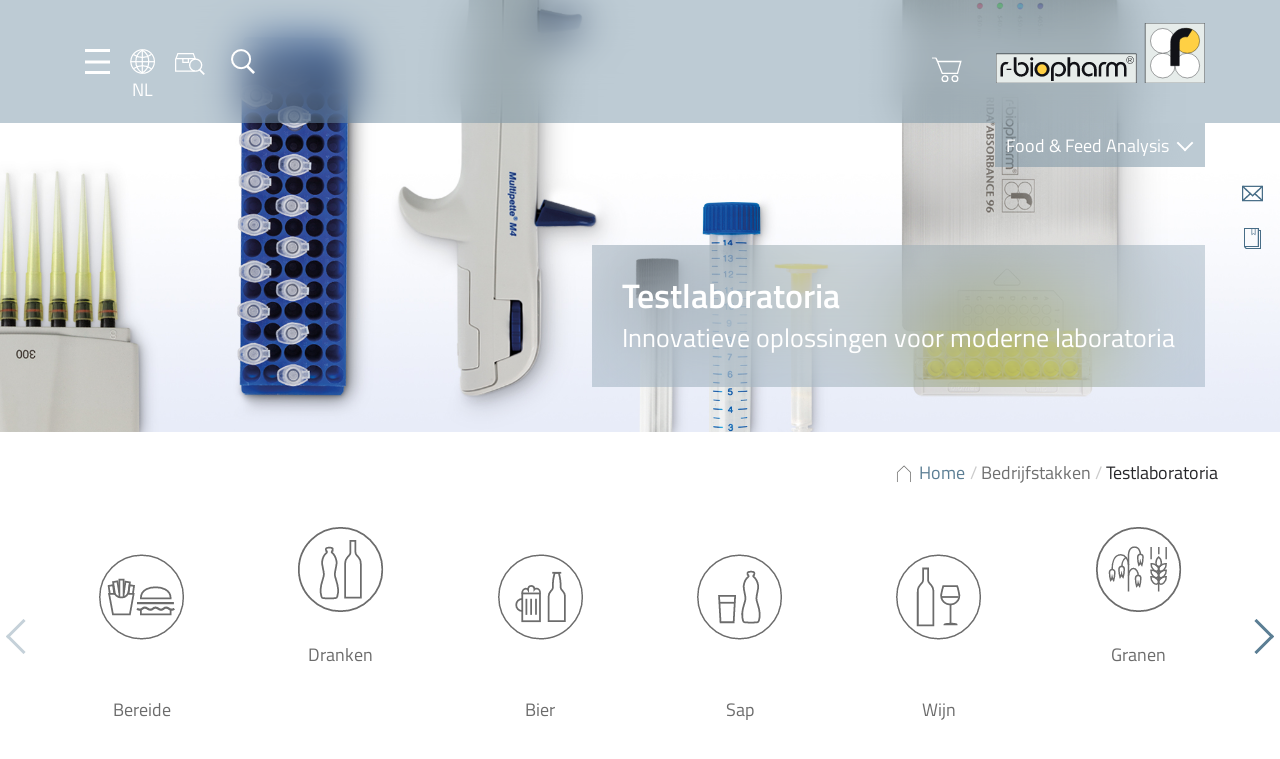

--- FILE ---
content_type: text/html; charset=UTF-8
request_url: https://food.r-biopharm.com/nl/bedrijfstakken/testlaboratoria/?_rt=NnwxfHAxMTV8MTcxNjgwNDg5OQ&_rt_nonce=daee0236f3
body_size: 66539
content:
<!DOCTYPE html>
<html dir="ltr" lang="nl-NL" prefix="og: https://ogp.me/ns#">

<head>
    <meta charset="UTF-8" />
    <meta name="viewport" content="width=device-width, initial-scale=1.0, maximum-scale=1.0, user-scalable=0">

    <link rel="apple-touch-icon" sizes="180x180" href="https://food.r-biopharm.com/wp-content/themes/rbio-theme-food-facelift22/assets/webapp/apple-touch-icon.png">
    <link rel="icon" type="image/png" sizes="32x32" href="https://food.r-biopharm.com/wp-content/themes/rbio-theme-food-facelift22/assets/webapp/favicon-32x32.png">
    <link rel="icon" type="image/png" sizes="16x16" href="https://food.r-biopharm.com/wp-content/themes/rbio-theme-food-facelift22/assets/webapp/favicon-16x16.png">
    <link rel="manifest" href="https://food.r-biopharm.com/wp-content/themes/rbio-theme-food-facelift22/assets/webapp/site.webmanifest">

    <!-- START wp_head() -->
    <title>Testlaboratoria - Food &amp; Feed Analysis</title>

		<!-- All in One SEO 4.9.3 - aioseo.com -->
	<meta name="description" content="Testlaboratoria We bieden een uitgebreid assortiment van testsystemen en apparatuur aan voor verschillende parameters voor testlaboratoria die gespecialiseerd zijn in de analyse van voeding en dranken. De eisen van wetgevers en consumenten in termen van voedselveiligheid en -kwaliteit worden hoger. Overheids- of particuliere laboratoria zijn van essentieel belang: met behulp van uitgebreide analytische diensten monitoren" />
	<meta name="robots" content="max-image-preview:large" />
	<link rel="canonical" href="https://food.r-biopharm.com/nl/bedrijfstakken/testlaboratoria/" />
	<meta name="generator" content="All in One SEO (AIOSEO) 4.9.3" />
		<meta property="og:locale" content="nl_NL" />
		<meta property="og:site_name" content="Food &amp; Feed Analysis -" />
		<meta property="og:type" content="article" />
		<meta property="og:title" content="Testlaboratoria - Food &amp; Feed Analysis" />
		<meta property="og:description" content="Testlaboratoria We bieden een uitgebreid assortiment van testsystemen en apparatuur aan voor verschillende parameters voor testlaboratoria die gespecialiseerd zijn in de analyse van voeding en dranken. De eisen van wetgevers en consumenten in termen van voedselveiligheid en -kwaliteit worden hoger. Overheids- of particuliere laboratoria zijn van essentieel belang: met behulp van uitgebreide analytische diensten monitoren" />
		<meta property="og:url" content="https://food.r-biopharm.com/nl/bedrijfstakken/testlaboratoria/" />
		<meta property="article:published_time" content="2018-04-20T07:57:10+00:00" />
		<meta property="article:modified_time" content="2022-07-11T14:04:36+00:00" />
		<meta name="twitter:card" content="summary_large_image" />
		<meta name="twitter:title" content="Testlaboratoria - Food &amp; Feed Analysis" />
		<meta name="twitter:description" content="Testlaboratoria We bieden een uitgebreid assortiment van testsystemen en apparatuur aan voor verschillende parameters voor testlaboratoria die gespecialiseerd zijn in de analyse van voeding en dranken. De eisen van wetgevers en consumenten in termen van voedselveiligheid en -kwaliteit worden hoger. Overheids- of particuliere laboratoria zijn van essentieel belang: met behulp van uitgebreide analytische diensten monitoren" />
		<script type="application/ld+json" class="aioseo-schema">
			{"@context":"https:\/\/schema.org","@graph":[{"@type":"BreadcrumbList","@id":"https:\/\/food.r-biopharm.com\/nl\/bedrijfstakken\/testlaboratoria\/#breadcrumblist","itemListElement":[{"@type":"ListItem","@id":"https:\/\/food.r-biopharm.com\/nl\/#listItem","position":1,"name":"Home","item":"https:\/\/food.r-biopharm.com\/nl\/","nextItem":{"@type":"ListItem","@id":"https:\/\/food.r-biopharm.com\/nl\/bedrijfstakken\/#listItem","name":"Bedrijfstakken"}},{"@type":"ListItem","@id":"https:\/\/food.r-biopharm.com\/nl\/bedrijfstakken\/#listItem","position":2,"name":"Bedrijfstakken","item":"https:\/\/food.r-biopharm.com\/nl\/bedrijfstakken\/","nextItem":{"@type":"ListItem","@id":"https:\/\/food.r-biopharm.com\/nl\/bedrijfstakken\/testlaboratoria\/#listItem","name":"Testlaboratoria"},"previousItem":{"@type":"ListItem","@id":"https:\/\/food.r-biopharm.com\/nl\/#listItem","name":"Home"}},{"@type":"ListItem","@id":"https:\/\/food.r-biopharm.com\/nl\/bedrijfstakken\/testlaboratoria\/#listItem","position":3,"name":"Testlaboratoria","previousItem":{"@type":"ListItem","@id":"https:\/\/food.r-biopharm.com\/nl\/bedrijfstakken\/#listItem","name":"Bedrijfstakken"}}]},{"@type":"Organization","@id":"https:\/\/food.r-biopharm.com\/nl\/#organization","name":"Food & Feed Analysis","url":"https:\/\/food.r-biopharm.com\/nl\/"},{"@type":"WebPage","@id":"https:\/\/food.r-biopharm.com\/nl\/bedrijfstakken\/testlaboratoria\/#webpage","url":"https:\/\/food.r-biopharm.com\/nl\/bedrijfstakken\/testlaboratoria\/","name":"Testlaboratoria - Food & Feed Analysis","description":"Testlaboratoria We bieden een uitgebreid assortiment van testsystemen en apparatuur aan voor verschillende parameters voor testlaboratoria die gespecialiseerd zijn in de analyse van voeding en dranken. De eisen van wetgevers en consumenten in termen van voedselveiligheid en -kwaliteit worden hoger. Overheids- of particuliere laboratoria zijn van essentieel belang: met behulp van uitgebreide analytische diensten monitoren","inLanguage":"nl-NL","isPartOf":{"@id":"https:\/\/food.r-biopharm.com\/nl\/#website"},"breadcrumb":{"@id":"https:\/\/food.r-biopharm.com\/nl\/bedrijfstakken\/testlaboratoria\/#breadcrumblist"},"datePublished":"2018-04-20T07:57:10+02:00","dateModified":"2022-07-11T16:04:36+02:00"},{"@type":"WebSite","@id":"https:\/\/food.r-biopharm.com\/nl\/#website","url":"https:\/\/food.r-biopharm.com\/nl\/","name":"Food & Feed Analysis","inLanguage":"nl-NL","publisher":{"@id":"https:\/\/food.r-biopharm.com\/nl\/#organization"}}]}
		</script>
		<!-- All in One SEO -->

<link rel="alternate" hreflang="en-us" href="https://food.r-biopharm.com/industries/testing-laboratories/" />
<link rel="alternate" hreflang="de-de" href="https://food.r-biopharm.com/de/industrie/prueflabore/" />
<link rel="alternate" hreflang="fr-fr" href="https://food.r-biopharm.com/fr/secteurs-industriels/laboratoires-danalyse/" />
<link rel="alternate" hreflang="it-it" href="https://food.r-biopharm.com/it/settori-di-competenza/laboratori-di-controllo/" />
<link rel="alternate" hreflang="es-es" href="https://food.r-biopharm.com/es/industrias/laboratorios-de-analisis/" />
<link rel="alternate" hreflang="nl-nl" href="https://food.r-biopharm.com/nl/bedrijfstakken/testlaboratoria/" />
<link rel="alternate" hreflang="pt-br" href="https://food.r-biopharm.com/pt-br/industrias/laboratorios-de-testes/" />
<link rel="alternate" hreflang="x-default" href="https://food.r-biopharm.com/industries/testing-laboratories/" />
<meta name="description" content="Testlaboratoria We bieden een uitgebreid assortiment van testsystemen en apparatuur aan voor verschillende parameters voor testlaboratoria die gespecialiseerd zijn in de analyse van voeding en dranken. De eisen van wetgevers en consumenten in termen van voedselveiligheid en -kwaliteit worden hoger. Overheids- of particuliere laboratoria zijn van essentieel belang: met behulp&hellip;">
<meta name="robots" content="index, follow, max-snippet:-1, max-image-preview:large, max-video-preview:-1">
<link rel="canonical" href="https://food.r-biopharm.com/nl/bedrijfstakken/testlaboratoria/">
<meta property="og:url" content="https://food.r-biopharm.com/nl/bedrijfstakken/testlaboratoria/">
<meta property="og:site_name" content="Food &amp; Feed Analysis">
<meta property="og:locale" content="nl_NL">
<meta property="og:locale:alternate" content="de_DE">
<meta property="og:locale:alternate" content="en_US">
<meta property="og:locale:alternate" content="es_ES">
<meta property="og:locale:alternate" content="fr_FR">
<meta property="og:locale:alternate" content="it_IT">
<meta property="og:locale:alternate" content="pt_BR">
<meta property="og:type" content="article">
<meta property="article:author" content="">
<meta property="article:publisher" content="">
<meta property="og:title" content="Testlaboratoria - Food &amp; Feed Analysis">
<meta property="og:description" content="Testlaboratoria We bieden een uitgebreid assortiment van testsystemen en apparatuur aan voor verschillende parameters voor testlaboratoria die gespecialiseerd zijn in de analyse van voeding en dranken. De eisen van wetgevers en consumenten in termen van voedselveiligheid en -kwaliteit worden hoger. Overheids- of particuliere laboratoria zijn van essentieel belang: met behulp&hellip;">
<meta property="fb:pages" content="">
<meta property="fb:admins" content="">
<meta property="fb:app_id" content="">
<meta name="twitter:card" content="summary">
<meta name="twitter:site" content="">
<meta name="twitter:creator" content="">
<meta name="twitter:title" content="Testlaboratoria - Food &amp; Feed Analysis">
<meta name="twitter:description" content="Testlaboratoria We bieden een uitgebreid assortiment van testsystemen en apparatuur aan voor verschillende parameters voor testlaboratoria die gespecialiseerd zijn in de analyse van voeding en dranken. De eisen van wetgevers en consumenten in termen van voedselveiligheid en -kwaliteit worden hoger. Overheids- of particuliere laboratoria zijn van essentieel belang: met behulp&hellip;">
<link rel='dns-prefetch' href='//js.hs-scripts.com' />
<link rel="alternate" title="oEmbed (JSON)" type="application/json+oembed" href="https://food.r-biopharm.com/nl/wp-json/oembed/1.0/embed?url=https%3A%2F%2Ffood.r-biopharm.com%2Fnl%2Fbedrijfstakken%2Ftestlaboratoria%2F" />
<link rel="alternate" title="oEmbed (XML)" type="text/xml+oembed" href="https://food.r-biopharm.com/nl/wp-json/oembed/1.0/embed?url=https%3A%2F%2Ffood.r-biopharm.com%2Fnl%2Fbedrijfstakken%2Ftestlaboratoria%2F&#038;format=xml" />
		<!-- This site uses the Google Analytics by MonsterInsights plugin v9.11.1 - Using Analytics tracking - https://www.monsterinsights.com/ -->
							<script src="//www.googletagmanager.com/gtag/js?id=G-W7LLH62SYV"  data-cfasync="false" data-wpfc-render="false" type="text/javascript" async></script>
			<script data-cfasync="false" data-wpfc-render="false" type="text/javascript">
				var mi_version = '9.11.1';
				var mi_track_user = true;
				var mi_no_track_reason = '';
								var MonsterInsightsDefaultLocations = {"page_location":"https:\/\/food.r-biopharm.com\/nl\/bedrijfstakken\/testlaboratoria\/?q=\/nl\/bedrijfstakken\/testlaboratoria\/&amp&_rt=NnwxfHAxMTV8MTcxNjgwNDg5OQ&_rt_nonce=daee0236f3"};
								if ( typeof MonsterInsightsPrivacyGuardFilter === 'function' ) {
					var MonsterInsightsLocations = (typeof MonsterInsightsExcludeQuery === 'object') ? MonsterInsightsPrivacyGuardFilter( MonsterInsightsExcludeQuery ) : MonsterInsightsPrivacyGuardFilter( MonsterInsightsDefaultLocations );
				} else {
					var MonsterInsightsLocations = (typeof MonsterInsightsExcludeQuery === 'object') ? MonsterInsightsExcludeQuery : MonsterInsightsDefaultLocations;
				}

								var disableStrs = [
										'ga-disable-G-W7LLH62SYV',
									];

				/* Function to detect opted out users */
				function __gtagTrackerIsOptedOut() {
					for (var index = 0; index < disableStrs.length; index++) {
						if (document.cookie.indexOf(disableStrs[index] + '=true') > -1) {
							return true;
						}
					}

					return false;
				}

				/* Disable tracking if the opt-out cookie exists. */
				if (__gtagTrackerIsOptedOut()) {
					for (var index = 0; index < disableStrs.length; index++) {
						window[disableStrs[index]] = true;
					}
				}

				/* Opt-out function */
				function __gtagTrackerOptout() {
					for (var index = 0; index < disableStrs.length; index++) {
						document.cookie = disableStrs[index] + '=true; expires=Thu, 31 Dec 2099 23:59:59 UTC; path=/';
						window[disableStrs[index]] = true;
					}
				}

				if ('undefined' === typeof gaOptout) {
					function gaOptout() {
						__gtagTrackerOptout();
					}
				}
								window.dataLayer = window.dataLayer || [];

				window.MonsterInsightsDualTracker = {
					helpers: {},
					trackers: {},
				};
				if (mi_track_user) {
					function __gtagDataLayer() {
						dataLayer.push(arguments);
					}

					function __gtagTracker(type, name, parameters) {
						if (!parameters) {
							parameters = {};
						}

						if (parameters.send_to) {
							__gtagDataLayer.apply(null, arguments);
							return;
						}

						if (type === 'event') {
														parameters.send_to = monsterinsights_frontend.v4_id;
							var hookName = name;
							if (typeof parameters['event_category'] !== 'undefined') {
								hookName = parameters['event_category'] + ':' + name;
							}

							if (typeof MonsterInsightsDualTracker.trackers[hookName] !== 'undefined') {
								MonsterInsightsDualTracker.trackers[hookName](parameters);
							} else {
								__gtagDataLayer('event', name, parameters);
							}
							
						} else {
							__gtagDataLayer.apply(null, arguments);
						}
					}

					__gtagTracker('js', new Date());
					__gtagTracker('set', {
						'developer_id.dZGIzZG': true,
											});
					if ( MonsterInsightsLocations.page_location ) {
						__gtagTracker('set', MonsterInsightsLocations);
					}
										__gtagTracker('config', 'G-W7LLH62SYV', {"forceSSL":"true","link_attribution":"true"} );
										window.gtag = __gtagTracker;										(function () {
						/* https://developers.google.com/analytics/devguides/collection/analyticsjs/ */
						/* ga and __gaTracker compatibility shim. */
						var noopfn = function () {
							return null;
						};
						var newtracker = function () {
							return new Tracker();
						};
						var Tracker = function () {
							return null;
						};
						var p = Tracker.prototype;
						p.get = noopfn;
						p.set = noopfn;
						p.send = function () {
							var args = Array.prototype.slice.call(arguments);
							args.unshift('send');
							__gaTracker.apply(null, args);
						};
						var __gaTracker = function () {
							var len = arguments.length;
							if (len === 0) {
								return;
							}
							var f = arguments[len - 1];
							if (typeof f !== 'object' || f === null || typeof f.hitCallback !== 'function') {
								if ('send' === arguments[0]) {
									var hitConverted, hitObject = false, action;
									if ('event' === arguments[1]) {
										if ('undefined' !== typeof arguments[3]) {
											hitObject = {
												'eventAction': arguments[3],
												'eventCategory': arguments[2],
												'eventLabel': arguments[4],
												'value': arguments[5] ? arguments[5] : 1,
											}
										}
									}
									if ('pageview' === arguments[1]) {
										if ('undefined' !== typeof arguments[2]) {
											hitObject = {
												'eventAction': 'page_view',
												'page_path': arguments[2],
											}
										}
									}
									if (typeof arguments[2] === 'object') {
										hitObject = arguments[2];
									}
									if (typeof arguments[5] === 'object') {
										Object.assign(hitObject, arguments[5]);
									}
									if ('undefined' !== typeof arguments[1].hitType) {
										hitObject = arguments[1];
										if ('pageview' === hitObject.hitType) {
											hitObject.eventAction = 'page_view';
										}
									}
									if (hitObject) {
										action = 'timing' === arguments[1].hitType ? 'timing_complete' : hitObject.eventAction;
										hitConverted = mapArgs(hitObject);
										__gtagTracker('event', action, hitConverted);
									}
								}
								return;
							}

							function mapArgs(args) {
								var arg, hit = {};
								var gaMap = {
									'eventCategory': 'event_category',
									'eventAction': 'event_action',
									'eventLabel': 'event_label',
									'eventValue': 'event_value',
									'nonInteraction': 'non_interaction',
									'timingCategory': 'event_category',
									'timingVar': 'name',
									'timingValue': 'value',
									'timingLabel': 'event_label',
									'page': 'page_path',
									'location': 'page_location',
									'title': 'page_title',
									'referrer' : 'page_referrer',
								};
								for (arg in args) {
																		if (!(!args.hasOwnProperty(arg) || !gaMap.hasOwnProperty(arg))) {
										hit[gaMap[arg]] = args[arg];
									} else {
										hit[arg] = args[arg];
									}
								}
								return hit;
							}

							try {
								f.hitCallback();
							} catch (ex) {
							}
						};
						__gaTracker.create = newtracker;
						__gaTracker.getByName = newtracker;
						__gaTracker.getAll = function () {
							return [];
						};
						__gaTracker.remove = noopfn;
						__gaTracker.loaded = true;
						window['__gaTracker'] = __gaTracker;
					})();
									} else {
										console.log("");
					(function () {
						function __gtagTracker() {
							return null;
						}

						window['__gtagTracker'] = __gtagTracker;
						window['gtag'] = __gtagTracker;
					})();
									}
			</script>
							<!-- / Google Analytics by MonsterInsights -->
		<style id='wp-img-auto-sizes-contain-inline-css' type='text/css'>
img:is([sizes=auto i],[sizes^="auto," i]){contain-intrinsic-size:3000px 1500px}
/*# sourceURL=wp-img-auto-sizes-contain-inline-css */
</style>
<style id='wp-emoji-styles-inline-css' type='text/css'>

	img.wp-smiley, img.emoji {
		display: inline !important;
		border: none !important;
		box-shadow: none !important;
		height: 1em !important;
		width: 1em !important;
		margin: 0 0.07em !important;
		vertical-align: -0.1em !important;
		background: none !important;
		padding: 0 !important;
	}
/*# sourceURL=wp-emoji-styles-inline-css */
</style>
<style id='classic-theme-styles-inline-css' type='text/css'>
/*! This file is auto-generated */
.wp-block-button__link{color:#fff;background-color:#32373c;border-radius:9999px;box-shadow:none;text-decoration:none;padding:calc(.667em + 2px) calc(1.333em + 2px);font-size:1.125em}.wp-block-file__button{background:#32373c;color:#fff;text-decoration:none}
/*# sourceURL=/wp-includes/css/classic-themes.min.css */
</style>
<link rel='stylesheet' id='wp-components-css' href='https://food.r-biopharm.com/wp-includes/css/dist/components/style.min.css?ver=6.9' type='text/css' media='all' />
<link rel='stylesheet' id='wp-preferences-css' href='https://food.r-biopharm.com/wp-includes/css/dist/preferences/style.min.css?ver=6.9' type='text/css' media='all' />
<link rel='stylesheet' id='wp-block-editor-css' href='https://food.r-biopharm.com/wp-includes/css/dist/block-editor/style.min.css?ver=6.9' type='text/css' media='all' />
<link rel='stylesheet' id='popup-maker-block-library-style-css' href='https://food.r-biopharm.com/wp-content/plugins/popup-maker/dist/packages/block-library-style.css?ver=dbea705cfafe089d65f1' type='text/css' media='all' />
<link rel='stylesheet' id='contact-form-7-css' href='https://food.r-biopharm.com/wp-content/plugins/contact-form-7/includes/css/styles.css?ver=6.1.4' type='text/css' media='all' />
<link rel='stylesheet' id='flexy-breadcrumb-css' href='https://food.r-biopharm.com/wp-content/plugins/flexy-breadcrumb/public/css/flexy-breadcrumb-public.css?ver=1.2.1' type='text/css' media='all' />
<link rel='stylesheet' id='flexy-breadcrumb-font-awesome-css' href='https://food.r-biopharm.com/wp-content/plugins/flexy-breadcrumb/public/css/font-awesome.min.css?ver=4.7.0' type='text/css' media='all' />
<link rel='stylesheet' id='wp-easy-events-css' href='https://food.r-biopharm.com/wp-content/plugins/rbio-plugin-wp-easy-events/public/css/wp-easy-events-public.css?ver=1.0.0' type='text/css' media='all' />
<link rel='stylesheet' id='style-master-css' href='https://food.r-biopharm.com/wp-content/themes/rbio-theme-food-facelift22/assets/css/master.min.css?ver=1.04' type='text/css' media='all' />
<link rel='stylesheet' id='swipebox-css' href='https://food.r-biopharm.com/wp-content/themes/rbio-theme-food-facelift22/assets/vendor/swipebox/css/swipebox.min.css?ver=1.04' type='text/css' media='all' />
<link rel='stylesheet' id='pretty-dropdowns-css' href='https://food.r-biopharm.com/wp-content/themes/rbio-theme-food-facelift22/assets/vendor/pretty-dropdowns/prettydropdowns.css?ver=1.04' type='text/css' media='all' />
<link rel='stylesheet' id='tablepress-default-css' href='https://food.r-biopharm.com/wp-content/plugins/tablepress/css/build/default.css?ver=3.2.6' type='text/css' media='all' />
<link rel='stylesheet' id='borlabs-cookie-custom-css' href='https://food.r-biopharm.com/wp-content/cache/borlabs-cookie/1/borlabs-cookie-1-nl.css?ver=3.3.23-51' type='text/css' media='all' />
<script type="text/javascript" src="https://food.r-biopharm.com/wp-content/plugins/google-analytics-for-wordpress/assets/js/frontend-gtag.min.js?ver=9.11.1" id="monsterinsights-frontend-script-js" async="async" data-wp-strategy="async"></script>
<script data-cfasync="false" data-wpfc-render="false" type="text/javascript" id='monsterinsights-frontend-script-js-extra'>/* <![CDATA[ */
var monsterinsights_frontend = {"js_events_tracking":"true","download_extensions":"doc,pdf,ppt,zip,xls,docx,pptx,xlsx","inbound_paths":"[{\"path\":\"\\\/go\\\/\",\"label\":\"affiliate\"},{\"path\":\"\\\/recommend\\\/\",\"label\":\"affiliate\"}]","home_url":"https:\/\/food.r-biopharm.com\/nl\/","hash_tracking":"false","v4_id":"G-W7LLH62SYV"};/* ]]> */
</script>
<script type="text/javascript" src="https://food.r-biopharm.com/wp-includes/js/jquery/jquery.min.js?ver=3.7.1" id="jquery-core-js"></script>
<script type="text/javascript" src="https://food.r-biopharm.com/wp-includes/js/jquery/jquery-migrate.min.js?ver=3.4.1" id="jquery-migrate-js"></script>
<script type="text/javascript" src="https://food.r-biopharm.com/wp-content/plugins/rbio-plugin-wp-easy-events/public/js/wp-easy-events-public.js?ver=1.0.0" id="wp-easy-events-js"></script>
<script type="text/javascript" src="https://food.r-biopharm.com/wp-content/plugins/rbio-plugin-wp-easy-events/public/js/jquery.validate.min.js?ver=1.0.0" id="jquery-validate-js"></script>
<script type="text/javascript" src="https://food.r-biopharm.com/wp-content/themes/rbio-theme-food-facelift22/assets/vendor/swipebox/js/jquery.swipebox.min.js?ver=1.04-1.5.1" id="swipebox-js"></script>
<script type="text/javascript" src="https://food.r-biopharm.com/wp-content/themes/rbio-theme-food-facelift22/assets/vendor/micromodal/micromodal.min.js?ver=1.04-0.4.10" id="micromodal-js"></script>
<script type="text/javascript" src="https://food.r-biopharm.com/wp-content/themes/rbio-theme-food-facelift22/assets/vendor/pretty-dropdowns/jquery.prettydropdowns.js?ver=1.04-1.5.1" id="pretty-dropdowns-js"></script>
<script data-no-optimize="1" data-no-minify="1" data-cfasync="false" type="text/javascript" src="https://food.r-biopharm.com/wp-content/cache/borlabs-cookie/1/borlabs-cookie-config-nl.json.js?ver=3.3.23-69" id="borlabs-cookie-config-js"></script>
<script data-no-optimize="1" data-no-minify="1" data-cfasync="false" type="text/javascript" src="https://food.r-biopharm.com/wp-content/plugins/borlabs-cookie/assets/javascript/borlabs-cookie-prioritize.min.js?ver=3.3.23" id="borlabs-cookie-prioritize-js"></script>
<link rel="https://api.w.org/" href="https://food.r-biopharm.com/nl/wp-json/" /><link rel="alternate" title="JSON" type="application/json" href="https://food.r-biopharm.com/nl/wp-json/wp/v2/pages/102988" /><link rel='shortlink' href='https://food.r-biopharm.com/nl/?p=102988' />
<!-- start Simple Custom CSS and JS -->
<style type="text/css">
.block-icons-plus-text .icon-plus-text__row div {
	max-width: 88%;
}

.menu-quickbar p { height: 0;}</style>
<!-- end Simple Custom CSS and JS -->
<!-- start Simple Custom CSS and JS -->
<style type="text/css">
.icon-language__en {
background-image: url(../img/icons/language/icon-language__be.png);
min-width: 2rem;
min-height: 2rem;
display: block;
}</style>
<!-- end Simple Custom CSS and JS -->
<!-- start Simple Custom CSS and JS -->
<style type="text/css">
table td {
  margin-bottom: 2.4rem;
font-size: 1.8rem;
line-height: 2.4rem;
color: #707070;
  padding-top: 2.2rem;
padding-bottom: 2.2rem;
padding-left: 1rem;
padding-right: 1rem;
min-width: 80px;
}

/** dunno what this was for...
tbody td:first-child {
  padding-left:0;
}
**/

table {
	border-collapse: collapse !important;
}

table thead th, .tablepress tfoot th, .tablepress thead th {
background: rgba(112,112,112,0.1);
text-align: left;
color: #707070;
margin: 0;
padding: 0;
}

table td,
table th {
	text-align: left !important;
	text-transform: none;
}

table td {
	border-bottom: 1px solid rgba(108,108,108,0.47) !important;
	border-top: 1px solid rgba(108,108,108,0.47) !important;
	border-left: 3px solid #9AADBF !important;
	border-right: 3px solid #9AADBF !important;
}

tr:first-child th {
	border-top: 0 !important;
}

/*table tr:last-child td {
	border-bottom: 0 !important;
}*/
table tr td:first-child,
table tr th:first-child {
	border-left: 0 !important;
}

table tr td:last-child,
table tr th:last-child {
	border-right: 0 !important;
}

.tablepress .row-hover tr:hover td {
	background-color: #fef9e5;
}

.tablepress .odd td, .tablepress .even td {
	background: none;
}



h2.tablepress-table-name {
	font-size: 18px !important;
	background: #fdca00;
	color: #fff;
	padding: 10px;
	vertical-align: middle;
	margin-bottom: 25px;
	text-align: center;
}

span.tablepress-table-description {
	font-size: 13px;
}

h4.tsubhead {
	font-size: 17px;
	color: #000 !important;
	font-weight: normal;
	text-align: left;
	padding: 3px;
}</style>
<!-- end Simple Custom CSS and JS -->
<!-- start Simple Custom CSS and JS -->
<style type="text/css">
.wpcf7-form input {
	border: 1px solid #5B7E94;
	padding: 1rem;
	color: #707070;
	min-width: 100%;
	margin-bottom: 1rem;
	}

.wpcf7-form textarea {
	border: 1px solid #5B7E94;
	padding: 1.5rem;
	color: #707070;
	min-width: 100%;
	}

input.wpcf7-submit {
background: none;
border: 1px solid #627d92;
color: #627d92;
cursor: pointer;
min-width: initial;
	padding: .5rem 2rem;
}


input.wpcf7-submit:hover {
background: #627d92;
border: 1px solid #627d92;
color: #fff;
cursor: pointer;
}

.wpcf7-form {
padding: 3rem;
background-color: #f5f7f9;
}

span.wpcf7-quiz-label {
margin-bottom: 1rem;
}</style>
<!-- end Simple Custom CSS and JS -->
<!-- start Simple Custom CSS and JS -->
<style type="text/css">
select.facetwp-hierarchy_select.is-disabled {
  display: none;
}

.block-taxonomy__position--content .block__content {
grid-template-columns: repeat(auto-fill, 138px);
}</style>
<!-- end Simple Custom CSS and JS -->
<!-- start Simple Custom CSS and JS -->
<style type="text/css">
.qarad-notice {
	background-color: #f7f7fa;
}

ul.wp-block-list {
	margin: 0 0 2.4rem;
	padding-left: 3rem;
}

/* fixes because of SEO optimisations */

div.block-hero__textbox h1 {
	margin-bottom: 0;
}

span.block__title {
	display: block;
	font-weight: 700;
}

div.footer-bar .row {
	margin-top: 0!important;
}

.facetwp-facet-distri_dropdown {
    min-height: 250px;
}


span {
font-size: 1.8rem;
line-height: 2.4rem;
color: #707070;
}

.accordion__subline p {
	margin-bottom: 0;
}
.product-info__content h3 {
	font-size: 2rem;
}

h2.product_title {
font-family: "Titillium Web",sans-serif;
font-size: 2.6rem!important;
color: #5b7e94;
margin-bottom: 2rem;
	font-weight: 700;
	line-height: 3.9rem;
}

h2.block__title, h4.block__title, h3.block__title {
	font-weight: 700;
}

h5, h6 {
	line-height: 2.4rem;
	margin: 0;
	color: #707070;
	font-size: 1.8rem;
	font-weight:600;
}

div.column--50 > .width--50 {
	width: 100%;
} 

o.tax-eventtype .box-image {
	height: 20rem;
}

/* Image alignments */

img.alignright, .wp-block-image .alignright {
float: right;
margin: 0 0 2rem 2rem;
}

img.alignleft, .wp-block-image .alignleft {
float: left;
margin: 0 2rem 2rem 0;
}

.wp-block-image.alignwide {
	margin: 0 0 2rem 0;
}

img.size-full {
	margin-bottom: 2rem;
}

figure.aligncenter img {
	margin-left: auto;
	margin-right: auto;
}


.wp-block-gallery, .block-micromodal-button {
	margin-bottom: 2rem;
}

/*.wp-block-gallery.has-nested-images.columns-5 figure.wp-block-image:not(#individual-image) {
width: calc(20% - var(--wp--style--unstable-gallery-gap, 16px)*0.8);
}
*/

.post_meta a, .post_meta {
	color: #6c6c6c;
		font-size: 1.6rem;
}

fieldset .hs_technologies_cf7 {
	display:none!important;
}


.product-info__content .box-image__caption {
	position: relative;
}


/* slightly transparent fallback for Firefox (not supporting backdrop-filter) */
@supports not ((-webkit-backdrop-filter: none) or (backdrop-filter: none)) {
.block-hero .block-hero__textbox::before {
  background: #5b7e94;
  opacity: 57%;
  }
}

/** New product switch banner styling **/

body.is_new_product h1.page-title {
            position: relative;
        }

        body.is_new_product .block-hero__textbox h1::before {
            position: absolute;
            top: -40px;
            font-family: 'Titillium Web';
            font-size: 0.6em;
            background-color: #fdcd00;
            color: #fff;
            font-weight: 600;
            padding: 0px 6px;
        }


        html:lang(en-US) body.is_new_product .block-hero__textbox h1::before {
            content: 'New';
        }

        html:lang(de-DE) body.is_new_product .block-hero__textbox h1::before {
            content: 'Neu';
        }

        html:lang(fr-FR) body.is_new_product .block-hero__textbox h1::before {
            content: 'Nouveau';
        }

        html:lang(es-ES) body.is_new_product .block-hero__textbox h1::before {
            content: 'Nuevo';
        }

        html:lang(it-IT) body.is_new_product .block-hero__textbox h1::before {
            content: 'Nuovo';
        }

        html:lang(nl-NL) body.is_new_product .block-hero__textbox h1::before {
            content: 'Nieuw';
        }

/** End of new product styling **/


.column--75 .column--50 iframe {
	width: 100%;
}

.single-products .footer-bar .row {
	margin-top: 0;
}

@media (max-width: 680px) {
.block-postteaser.width--50 {
width: 100%	
}
}

.swiper-button-next, .swiper-container-rtl .swiper-button-prev {
right: -3rem;

}

.swiper-button-prev, .swiper-container-rtl .swiper-button-next {
left: -3rem;

}

.row--wide .column--25, .row--full .column--25 {
	min-width: 280px;
}

/** Featured product **/

.block-productteaser .box-image__image {
	max-height: 250px;
}

/** Suchfeld an diversen Stellen - 404, Searchpage **/

#s {
border: 1px solid #5b7e94;
padding: 2rem;
color: #707070;
margin-bottom: 2rem;
width: 100%;
}

input:focus,
select:focus,
textarea:focus,
button:focus {
    outline: none;
}

#searchsubmit {
border: 1px solid #5B7E94;
color: #5B7E94;
text-decoration: none;
background: transparent;
cursor: pointer;
padding: 0 0.5rem;
font-size: 2rem;
display: inline-block;
}

#searchsubmit:hover {
	color: #fff;
	background: #5B7E94;
}

.error404 .block-recentposts {
	background-color: #fff;
}

button[data-micromodal-trigger="request-information-modal"] {
	float:right;
}

.block-hero .block-hero__textbox {
	max-width: 80rem;
}

@media (max-width: 1000px) {
.menu-left {
gap: 0.8rem;
}
}

.menu-searchbar button {
	padding: 0;
}

@media (min-width: 680px) {
.home .block-hero {
	min-width: 57rem;
}
}
	
@media (max-width: 680px) {
	.menu-shop {
	display: none;	
}
	.block-hero .block-hero__textbox {
	margin-left: 1rem;
	right: 1rem;
}
}
.block-highlights-carousel {
	background: inherit;
	background-color: inherit;
}

.block-highlights-carousel .block__content .button:hover {
	color: #fff;
		background: #5B7E94;
}

/** Wegen deutscher Sprache... **/

.block-news__menu {
	min-width: 26rem;
}
/** Staffelpreise bei Produktseiten **/


table.discount-quantity {
	width: auto;
	float: right;
}

table.discount-quantity tr {
	border-bottom:  2px solid #AFB8BE;
	border-top: 2px solid #AFB8BE;
}

table.discount-quantity td {
	color: #707070;
	font-size: 2rem;
	text-align: left;
	padding: 1rem 2rem;
}

table.discount-quantity td:first-child {
border-right: 3px solid #55768d;
}

table.discount-quantity thead td {
font-size: 1.8rem;
font-weight: 600;
}

p.has-background {
	padding: 2rem;
}

form.add-to-cart .art_no {
	padding: .7rem;
	margin-right: 1rem; 
}


/** ACF Fields / Formulare Webshop **/

.acf-field .acf-label label {
	font-size: 1.8rem;
font-family: 'Titillium Web', sans-serif;
font-weight: 600;
line-height: 2.4rem;
color: #707070;
}

.af-input input {
border: 1px solid #5B7E94;
padding: 2rem;
color: #707070;
margin-bottom: 2rem;
width: 100%;
}

.acf-input select {
appearance: none;
border: 1px solid #5B7E94;
position: relative;
color: #707070;
	padding-right: 4rem!important;
background-color: #fff;
background-image: url(https://food.r-biopharm.com/wp-content/themes/r-biopharm_2021/assets/img/icons/blue/icon-arrow--down.svg);
background-position: right center;
background-repeat: no-repeat;
background-size: 10% 40%;
}

/** Footer Karte und Social **/

div.widget-footer__1 {margin-bottom: 2rem;}

div.widget-footer .wp-block-social-links path {
	fill: #fff;
}

.wp-block-social-links li {
	list-style: none;
}

.footer .card {
        position: relative;
        display: inline-block;
    }
.footer .card .img-top {
        display: none;
        position: absolute;
        top: 0;
        left: 0;
        z-index: 99;
    }

.footer .card:hover .img-top {
        display: inline;
}

/** Ende Footer Karte und Social **/

/** Mediabereich / Rbiomedia Styling **/

.rbiomedia__results--cards .card {
	max-height: 29rem;
	aspect-ratio: 2 / 3;
}

.rbiomedia__results--cards .card-image__image {
	max-height: 29rem;
	aspect-ratio: 2 / 3;
}


.single-post .row--narrow, .single-products .row--narrow {
	gap: 2rem;
}

.rbiomedia__results--cards .card-image__image {
  border: solid 1px;
}

.facetwp-facet {margin-bottom: 0!important;}

.margin-bottom--1 {
  padding-bottom: 0!important;
}

.column .block-taxonomy__position--content {
  padding-top: 0;
}

.block-tabs__area .block-tabs__content {
	padding-bottom: .1rem;
}

/*.block-tabs__content p:last-of-type {
  margin-bottom: 0;
}*/

h2, h3, h4, h5, h6 {
  margin-bottom: 1rem;
}

/* Default WP Button - Bitte auch so dass er im Backend entsprechend angezeigt wird ;-) */
.reset_filters .wp-block-button__link {
padding: 2rem!important;
}


  
/* Default WP Button - Bitte auch so dass er im Backend entsprechend angezeigt wird ;-) */
.wp-block-button .wp-block-button__link {
border: 1px solid #5B7E94;
color: #5B7E94;
text-decoration: none;
background: transparent;
cursor: pointer;
padding: 0 0.5rem;
font-size: 2rem;
display: inline-block;
	border-radius: 0;
}

.wp-block-button .wp-block-button__link:hover {
  background: #5B7E94;
  color: #fff;
}

.wp-block-buttons {
  margin-bottom: 4rem;
}

/* Anpassungen featured video / Post teaser block */

div.block-featuredvideo, .column--75 div.block-postteaser {
padding: 1rem;
background-color: #d4dce4;
margin-bottom: 2rem;
}

.block-featuredvideo h3, .column--75 .block-postteaser h4 {
  margin: 2rem 0 1rem 0;
  font-size: 2rem;
}

.block-featuredvideo.row, .column--75 .block-postteaser.row {
  gap: 2rem;
}

.column--25 .width--50 {
	width: initial;
    margin-right: 0;
}

main .column--25 h3 {
	font-family: 'Titillium Web', sans-serif;
	font-size: 2.6rem;
	color: #5B7E94;
	line-height: 1.5;
}

div.row ul li ul {
	margin-bottom: 0;
}

/* Anpassungen featured content block  */

div.block-featuredcontent {
padding: 2rem;
background-color: #d4dce4;
margin-bottom: 2rem;
}

.block-featuredcontent .button {
  background: #5b5a5e;
  border: 1px solid #5b5a5e;
  padding: 0.5rem 2rem;
  color: #fff;
  cursor: pointer;
}

.block-featuredcontent .button:hover{
  background: #fff;
  color: #5b5a5e;
  cursor: pointer;
}

.block-featuredcontent__button {
  padding-top: 5rem;
}

.block-featuredcontent h3 {
  margin: 0 0 1rem 0;
  font-size: 2.4rem;
}

.block-featuredcontent__image {
  width: 40%;
}

.block-featuredcontent__content {
  width: 55%;
}

/* -- > Anpassungen featured content block Ende */

.nolink > a {
  cursor: default;
}

.row--narrow,  {
  padding: 3.2rem 4.7rem;
}

div.tax_description p, div.tax_description  {
  font-size: 2rem;
  line-height: 2.8rem;
  color: #707070;
}

div.tax_description strong {
  color: #707070;
}





/* In der Vorlage ist unter dem ausgeklappten Akkordion auch ein Abstand deshalb lieber den aus der secttion weg und direkt über den Content */

.accordion .accordion__checkbox ~ .accordion__content {
  margin-top: 2rem;
}

.accordion__section {
  margin-bottom: 0;
}

/* Tabellen */
.block-productportfolio table tbody td {
  border-right: 3px solid #9AADBF;
}

.product-info__table tr th {
  font-weight: normal;
}

.product-info__table tr td:first-child {
    color: #666666;
}

div.accordion__content .button--loadmore {
margin-bottom: 2rem;
  /* wollte den Button auch noch wie in der Vorlage nach rechts schieben mit float: right, aber dann sind automatisch alle Accordions offen, das müsstest du noch machen  */
}

/* Produktseite */
.product-info__content h2 {
  font-size: 2rem;
}


h3.box-image__headline {
  font-size: 1.9rem!important;
  line-height: 2.7rem;
}

/* .product-info__image .box-image__caption .box-image__icon svg * {
  fill: #fff;
}/*

/* Breadcrumbs */

.fbc-items span {font-family: 'Titillium Web', sans-serif;}

.fbc-page .fbc-wrap .fbc-items li.active span {
  color: #5B7E94;
  font-size: 1.8rem!important;
}

.block-taxonomy .fbc-page .fbc-wrap .fbc-items li a {
  font-weight: 300;
  font-size: 1.8rem!important;
    text-decoration: none;
}

.fbc-page .fbc-wrap .fbc-items li {
    font-size: 1.8rem!important;
}

ol.fbc-items li:first-child a:before {
	position: absolute;
    content: " ";
    background-image: url(https://food.r-biopharm.com/wp-content/uploads/Breadcrumb_Home-18.png);
    background-repeat: no-repeat;
	height:18px;
	width: 16px;
	left: 40px;
	top: 33px;
}</style>
<!-- end Simple Custom CSS and JS -->
<style type="text/css">
#wpadminbar .quicklinks #wp-admin-bar-tikemp_impresonate_user ul li .ab-item{height:auto}#wpadminbar .quicklinks #wp-admin-bar-tikemp_impresonate_user #tikemp_username{height:22px;font-size:13px !important;padding:2px;width:145px;border-radius:2px !important;float:left;box-sizing:border-box !important;line-height: 10px;}#tikemp_search{width:auto;box-sizing:border-box}#tikemp_search_submit{height:22px;padding:2px;line-height:1.1;font-size:13px !important;border:0 !important;float:right;background-color:#fff !important;border-radius:2px !important;width:74px;box-sizing:border-box;color:#000 !important;}#tikemp_usearch_result{width:100%;max-height: 320px;overflow-y: auto;margin-top:10px;float:left;}#tikemp_usearch_form{width: 226px}#tikemp_recent_users{width:100%;float:left;}form#tikemp_usearch_form input[type="text"]{background-color:#fff !important;}#tikemp_settings_wrap{width: 100%;float:left;border-top:1px solid #ccc;}#wpadminbar .quicklinks .menupop ul li a, #wpadminbar .quicklinks .menupop.hover ul li a {color: #b4b9be;}
</style>
	<script>
		var tikemp_ajax_url = "https://food.r-biopharm.com/wp-admin/admin-ajax.php";
	</script>
	
            <style type="text/css">              
                
                /* Background color */
                .fbc-page .fbc-wrap .fbc-items {
                    background-color: #edeff0;
                }
                /* Items font size */
                .fbc-page .fbc-wrap .fbc-items li {
                    font-size: 16px;
                }
                
                /* Items' link color */
                .fbc-page .fbc-wrap .fbc-items li a {
                    color: #337ab7;                    
                }
                
                /* Seprator color */
                .fbc-page .fbc-wrap .fbc-items li .fbc-separator {
                    color: #cccccc;
                }
                
                /* Active item & end-text color */
                .fbc-page .fbc-wrap .fbc-items li.active span,
                .fbc-page .fbc-wrap .fbc-items li .fbc-end-text {
                    color: #27272a;
                    font-size: 16px;
                }
            </style>

            			<!-- DO NOT COPY THIS SNIPPET! Start of Page Analytics Tracking for HubSpot WordPress plugin v11.3.37-->
			<script class="hsq-set-content-id" data-content-id="standard-page">
				var _hsq = _hsq || [];
				_hsq.push(["setContentType", "standard-page"]);
			</script>
			<!-- DO NOT COPY THIS SNIPPET! End of Page Analytics Tracking for HubSpot WordPress plugin -->
			    <meta name="theme-color" content="#92A4AB">
    <meta name="generator" content="WPML ver:4.8.6 stt:38,1,4,3,27,43,2;" />
<script data-borlabs-cookie-script-blocker-ignore>
if ('0' === '1' && ('0' === '1' || '1' === '1')) {
    window['gtag_enable_tcf_support'] = true;
}
window.dataLayer = window.dataLayer || [];
if (typeof gtag !== 'function') {
    function gtag() {
        dataLayer.push(arguments);
    }
}
gtag('set', 'developer_id.dYjRjMm', true);
if ('0' === '1' || '1' === '1') {
    if (window.BorlabsCookieGoogleConsentModeDefaultSet !== true) {
        let getCookieValue = function (name) {
            return document.cookie.match('(^|;)\\s*' + name + '\\s*=\\s*([^;]+)')?.pop() || '';
        };
        let cookieValue = getCookieValue('borlabs-cookie-gcs');
        let consentsFromCookie = {};
        if (cookieValue !== '') {
            consentsFromCookie = JSON.parse(decodeURIComponent(cookieValue));
        }
        let defaultValues = {
            'ad_storage': 'denied',
            'ad_user_data': 'denied',
            'ad_personalization': 'denied',
            'analytics_storage': 'denied',
            'functionality_storage': 'denied',
            'personalization_storage': 'denied',
            'security_storage': 'denied',
            'wait_for_update': 500,
        };
        gtag('consent', 'default', { ...defaultValues, ...consentsFromCookie });
    }
    window.BorlabsCookieGoogleConsentModeDefaultSet = true;
    let borlabsCookieConsentChangeHandler = function () {
        window.dataLayer = window.dataLayer || [];
        if (typeof gtag !== 'function') { function gtag(){dataLayer.push(arguments);} }

        let getCookieValue = function (name) {
            return document.cookie.match('(^|;)\\s*' + name + '\\s*=\\s*([^;]+)')?.pop() || '';
        };
        let cookieValue = getCookieValue('borlabs-cookie-gcs');
        let consentsFromCookie = {};
        if (cookieValue !== '') {
            consentsFromCookie = JSON.parse(decodeURIComponent(cookieValue));
        }

        consentsFromCookie.analytics_storage = BorlabsCookie.Consents.hasConsent('google-analytics') ? 'granted' : 'denied';

        BorlabsCookie.CookieLibrary.setCookie(
            'borlabs-cookie-gcs',
            JSON.stringify(consentsFromCookie),
            BorlabsCookie.Settings.automaticCookieDomainAndPath.value ? '' : BorlabsCookie.Settings.cookieDomain.value,
            BorlabsCookie.Settings.cookiePath.value,
            BorlabsCookie.Cookie.getPluginCookie().expires,
            BorlabsCookie.Settings.cookieSecure.value,
            BorlabsCookie.Settings.cookieSameSite.value
        );
    }
    document.addEventListener('borlabs-cookie-consent-saved', borlabsCookieConsentChangeHandler);
    document.addEventListener('borlabs-cookie-handle-unblock', borlabsCookieConsentChangeHandler);
}
if ('0' === '1') {
    gtag("js", new Date());
    gtag("config", "UA-4276609-15", {"anonymize_ip": true});

    (function (w, d, s, i) {
        var f = d.getElementsByTagName(s)[0],
            j = d.createElement(s);
        j.async = true;
        j.src =
            "https://www.googletagmanager.com/gtag/js?id=" + i;
        f.parentNode.insertBefore(j, f);
    })(window, document, "script", "UA-4276609-15");
}
</script><script>
window.dataLayer = window.dataLayer || [];
if (typeof gtag !== 'function') { function gtag(){dataLayer.push(arguments);} }
if('%%consentMode%%' === '1') {
    gtag('consent', 'default', {
       'ad_storage': 'denied',
       'analytics_storage': 'denied'
    });
    gtag("js", new Date());
    gtag("config", "%%trackingId%%", { "anonymize_ip": true });

    (function (w, d, s, i) {
    var f = d.getElementsByTagName(s)[0],
        j = d.createElement(s);
    j.async = true;
    j.src =
        "https://www.googletagmanager.com/gtag/js?id=" + i;
    f.parentNode.insertBefore(j, f);
    })(window, document, "script", "%%trackingId%%");
}
</script>    <script>
    (function($) {

        $(document).on('facetwp-loaded', function() {

            $('.rb_facetwp_placeholder').remove();
            if( FWP.facets.analytes_fselect ) {
                if( FWP.facets.analytes_fselect.length == 0 ) {
                    $('.finder_parameter_box').append( '<div class="rb_facetwp_placeholder">Choose analyte first please</div>' );
                }
            }

        });

        $(document).on('click', '.reset_filters a', function() {
            FWP.reset()
        });

    })(jQuery);
    </script>
        <!-- ENDE wp_head() -->

<style id='wp-block-button-inline-css' type='text/css'>
.wp-block-button__link{align-content:center;box-sizing:border-box;cursor:pointer;display:inline-block;height:100%;text-align:center;word-break:break-word}.wp-block-button__link.aligncenter{text-align:center}.wp-block-button__link.alignright{text-align:right}:where(.wp-block-button__link){border-radius:9999px;box-shadow:none;padding:calc(.667em + 2px) calc(1.333em + 2px);text-decoration:none}.wp-block-button[style*=text-decoration] .wp-block-button__link{text-decoration:inherit}.wp-block-buttons>.wp-block-button.has-custom-width{max-width:none}.wp-block-buttons>.wp-block-button.has-custom-width .wp-block-button__link{width:100%}.wp-block-buttons>.wp-block-button.has-custom-font-size .wp-block-button__link{font-size:inherit}.wp-block-buttons>.wp-block-button.wp-block-button__width-25{width:calc(25% - var(--wp--style--block-gap, .5em)*.75)}.wp-block-buttons>.wp-block-button.wp-block-button__width-50{width:calc(50% - var(--wp--style--block-gap, .5em)*.5)}.wp-block-buttons>.wp-block-button.wp-block-button__width-75{width:calc(75% - var(--wp--style--block-gap, .5em)*.25)}.wp-block-buttons>.wp-block-button.wp-block-button__width-100{flex-basis:100%;width:100%}.wp-block-buttons.is-vertical>.wp-block-button.wp-block-button__width-25{width:25%}.wp-block-buttons.is-vertical>.wp-block-button.wp-block-button__width-50{width:50%}.wp-block-buttons.is-vertical>.wp-block-button.wp-block-button__width-75{width:75%}.wp-block-button.is-style-squared,.wp-block-button__link.wp-block-button.is-style-squared{border-radius:0}.wp-block-button.no-border-radius,.wp-block-button__link.no-border-radius{border-radius:0!important}:root :where(.wp-block-button .wp-block-button__link.is-style-outline),:root :where(.wp-block-button.is-style-outline>.wp-block-button__link){border:2px solid;padding:.667em 1.333em}:root :where(.wp-block-button .wp-block-button__link.is-style-outline:not(.has-text-color)),:root :where(.wp-block-button.is-style-outline>.wp-block-button__link:not(.has-text-color)){color:currentColor}:root :where(.wp-block-button .wp-block-button__link.is-style-outline:not(.has-background)),:root :where(.wp-block-button.is-style-outline>.wp-block-button__link:not(.has-background)){background-color:initial;background-image:none}
/*# sourceURL=https://food.r-biopharm.com/wp-includes/blocks/button/style.min.css */
</style>
<style id='wp-block-heading-inline-css' type='text/css'>
h1:where(.wp-block-heading).has-background,h2:where(.wp-block-heading).has-background,h3:where(.wp-block-heading).has-background,h4:where(.wp-block-heading).has-background,h5:where(.wp-block-heading).has-background,h6:where(.wp-block-heading).has-background{padding:1.25em 2.375em}h1.has-text-align-left[style*=writing-mode]:where([style*=vertical-lr]),h1.has-text-align-right[style*=writing-mode]:where([style*=vertical-rl]),h2.has-text-align-left[style*=writing-mode]:where([style*=vertical-lr]),h2.has-text-align-right[style*=writing-mode]:where([style*=vertical-rl]),h3.has-text-align-left[style*=writing-mode]:where([style*=vertical-lr]),h3.has-text-align-right[style*=writing-mode]:where([style*=vertical-rl]),h4.has-text-align-left[style*=writing-mode]:where([style*=vertical-lr]),h4.has-text-align-right[style*=writing-mode]:where([style*=vertical-rl]),h5.has-text-align-left[style*=writing-mode]:where([style*=vertical-lr]),h5.has-text-align-right[style*=writing-mode]:where([style*=vertical-rl]),h6.has-text-align-left[style*=writing-mode]:where([style*=vertical-lr]),h6.has-text-align-right[style*=writing-mode]:where([style*=vertical-rl]){rotate:180deg}
/*# sourceURL=https://food.r-biopharm.com/wp-includes/blocks/heading/style.min.css */
</style>
<style id='wp-block-buttons-inline-css' type='text/css'>
.wp-block-buttons{box-sizing:border-box}.wp-block-buttons.is-vertical{flex-direction:column}.wp-block-buttons.is-vertical>.wp-block-button:last-child{margin-bottom:0}.wp-block-buttons>.wp-block-button{display:inline-block;margin:0}.wp-block-buttons.is-content-justification-left{justify-content:flex-start}.wp-block-buttons.is-content-justification-left.is-vertical{align-items:flex-start}.wp-block-buttons.is-content-justification-center{justify-content:center}.wp-block-buttons.is-content-justification-center.is-vertical{align-items:center}.wp-block-buttons.is-content-justification-right{justify-content:flex-end}.wp-block-buttons.is-content-justification-right.is-vertical{align-items:flex-end}.wp-block-buttons.is-content-justification-space-between{justify-content:space-between}.wp-block-buttons.aligncenter{text-align:center}.wp-block-buttons:not(.is-content-justification-space-between,.is-content-justification-right,.is-content-justification-left,.is-content-justification-center) .wp-block-button.aligncenter{margin-left:auto;margin-right:auto;width:100%}.wp-block-buttons[style*=text-decoration] .wp-block-button,.wp-block-buttons[style*=text-decoration] .wp-block-button__link{text-decoration:inherit}.wp-block-buttons.has-custom-font-size .wp-block-button__link{font-size:inherit}.wp-block-buttons .wp-block-button__link{width:100%}.wp-block-button.aligncenter{text-align:center}
/*# sourceURL=https://food.r-biopharm.com/wp-includes/blocks/buttons/style.min.css */
</style>
<style id='wp-block-paragraph-inline-css' type='text/css'>
.is-small-text{font-size:.875em}.is-regular-text{font-size:1em}.is-large-text{font-size:2.25em}.is-larger-text{font-size:3em}.has-drop-cap:not(:focus):first-letter{float:left;font-size:8.4em;font-style:normal;font-weight:100;line-height:.68;margin:.05em .1em 0 0;text-transform:uppercase}body.rtl .has-drop-cap:not(:focus):first-letter{float:none;margin-left:.1em}p.has-drop-cap.has-background{overflow:hidden}:root :where(p.has-background){padding:1.25em 2.375em}:where(p.has-text-color:not(.has-link-color)) a{color:inherit}p.has-text-align-left[style*="writing-mode:vertical-lr"],p.has-text-align-right[style*="writing-mode:vertical-rl"]{rotate:180deg}
/*# sourceURL=https://food.r-biopharm.com/wp-includes/blocks/paragraph/style.min.css */
</style>
<style id='wp-block-social-links-inline-css' type='text/css'>
.wp-block-social-links{background:none;box-sizing:border-box;margin-left:0;padding-left:0;padding-right:0;text-indent:0}.wp-block-social-links .wp-social-link a,.wp-block-social-links .wp-social-link a:hover{border-bottom:0;box-shadow:none;text-decoration:none}.wp-block-social-links .wp-social-link svg{height:1em;width:1em}.wp-block-social-links .wp-social-link span:not(.screen-reader-text){font-size:.65em;margin-left:.5em;margin-right:.5em}.wp-block-social-links.has-small-icon-size{font-size:16px}.wp-block-social-links,.wp-block-social-links.has-normal-icon-size{font-size:24px}.wp-block-social-links.has-large-icon-size{font-size:36px}.wp-block-social-links.has-huge-icon-size{font-size:48px}.wp-block-social-links.aligncenter{display:flex;justify-content:center}.wp-block-social-links.alignright{justify-content:flex-end}.wp-block-social-link{border-radius:9999px;display:block}@media not (prefers-reduced-motion){.wp-block-social-link{transition:transform .1s ease}}.wp-block-social-link{height:auto}.wp-block-social-link a{align-items:center;display:flex;line-height:0}.wp-block-social-link:hover{transform:scale(1.1)}.wp-block-social-links .wp-block-social-link.wp-social-link{display:inline-block;margin:0;padding:0}.wp-block-social-links .wp-block-social-link.wp-social-link .wp-block-social-link-anchor,.wp-block-social-links .wp-block-social-link.wp-social-link .wp-block-social-link-anchor svg,.wp-block-social-links .wp-block-social-link.wp-social-link .wp-block-social-link-anchor:active,.wp-block-social-links .wp-block-social-link.wp-social-link .wp-block-social-link-anchor:hover,.wp-block-social-links .wp-block-social-link.wp-social-link .wp-block-social-link-anchor:visited{color:currentColor;fill:currentColor}:where(.wp-block-social-links:not(.is-style-logos-only)) .wp-social-link{background-color:#f0f0f0;color:#444}:where(.wp-block-social-links:not(.is-style-logos-only)) .wp-social-link-amazon{background-color:#f90;color:#fff}:where(.wp-block-social-links:not(.is-style-logos-only)) .wp-social-link-bandcamp{background-color:#1ea0c3;color:#fff}:where(.wp-block-social-links:not(.is-style-logos-only)) .wp-social-link-behance{background-color:#0757fe;color:#fff}:where(.wp-block-social-links:not(.is-style-logos-only)) .wp-social-link-bluesky{background-color:#0a7aff;color:#fff}:where(.wp-block-social-links:not(.is-style-logos-only)) .wp-social-link-codepen{background-color:#1e1f26;color:#fff}:where(.wp-block-social-links:not(.is-style-logos-only)) .wp-social-link-deviantart{background-color:#02e49b;color:#fff}:where(.wp-block-social-links:not(.is-style-logos-only)) .wp-social-link-discord{background-color:#5865f2;color:#fff}:where(.wp-block-social-links:not(.is-style-logos-only)) .wp-social-link-dribbble{background-color:#e94c89;color:#fff}:where(.wp-block-social-links:not(.is-style-logos-only)) .wp-social-link-dropbox{background-color:#4280ff;color:#fff}:where(.wp-block-social-links:not(.is-style-logos-only)) .wp-social-link-etsy{background-color:#f45800;color:#fff}:where(.wp-block-social-links:not(.is-style-logos-only)) .wp-social-link-facebook{background-color:#0866ff;color:#fff}:where(.wp-block-social-links:not(.is-style-logos-only)) .wp-social-link-fivehundredpx{background-color:#000;color:#fff}:where(.wp-block-social-links:not(.is-style-logos-only)) .wp-social-link-flickr{background-color:#0461dd;color:#fff}:where(.wp-block-social-links:not(.is-style-logos-only)) .wp-social-link-foursquare{background-color:#e65678;color:#fff}:where(.wp-block-social-links:not(.is-style-logos-only)) .wp-social-link-github{background-color:#24292d;color:#fff}:where(.wp-block-social-links:not(.is-style-logos-only)) .wp-social-link-goodreads{background-color:#eceadd;color:#382110}:where(.wp-block-social-links:not(.is-style-logos-only)) .wp-social-link-google{background-color:#ea4434;color:#fff}:where(.wp-block-social-links:not(.is-style-logos-only)) .wp-social-link-gravatar{background-color:#1d4fc4;color:#fff}:where(.wp-block-social-links:not(.is-style-logos-only)) .wp-social-link-instagram{background-color:#f00075;color:#fff}:where(.wp-block-social-links:not(.is-style-logos-only)) .wp-social-link-lastfm{background-color:#e21b24;color:#fff}:where(.wp-block-social-links:not(.is-style-logos-only)) .wp-social-link-linkedin{background-color:#0d66c2;color:#fff}:where(.wp-block-social-links:not(.is-style-logos-only)) .wp-social-link-mastodon{background-color:#3288d4;color:#fff}:where(.wp-block-social-links:not(.is-style-logos-only)) .wp-social-link-medium{background-color:#000;color:#fff}:where(.wp-block-social-links:not(.is-style-logos-only)) .wp-social-link-meetup{background-color:#f6405f;color:#fff}:where(.wp-block-social-links:not(.is-style-logos-only)) .wp-social-link-patreon{background-color:#000;color:#fff}:where(.wp-block-social-links:not(.is-style-logos-only)) .wp-social-link-pinterest{background-color:#e60122;color:#fff}:where(.wp-block-social-links:not(.is-style-logos-only)) .wp-social-link-pocket{background-color:#ef4155;color:#fff}:where(.wp-block-social-links:not(.is-style-logos-only)) .wp-social-link-reddit{background-color:#ff4500;color:#fff}:where(.wp-block-social-links:not(.is-style-logos-only)) .wp-social-link-skype{background-color:#0478d7;color:#fff}:where(.wp-block-social-links:not(.is-style-logos-only)) .wp-social-link-snapchat{background-color:#fefc00;color:#fff;stroke:#000}:where(.wp-block-social-links:not(.is-style-logos-only)) .wp-social-link-soundcloud{background-color:#ff5600;color:#fff}:where(.wp-block-social-links:not(.is-style-logos-only)) .wp-social-link-spotify{background-color:#1bd760;color:#fff}:where(.wp-block-social-links:not(.is-style-logos-only)) .wp-social-link-telegram{background-color:#2aabee;color:#fff}:where(.wp-block-social-links:not(.is-style-logos-only)) .wp-social-link-threads{background-color:#000;color:#fff}:where(.wp-block-social-links:not(.is-style-logos-only)) .wp-social-link-tiktok{background-color:#000;color:#fff}:where(.wp-block-social-links:not(.is-style-logos-only)) .wp-social-link-tumblr{background-color:#011835;color:#fff}:where(.wp-block-social-links:not(.is-style-logos-only)) .wp-social-link-twitch{background-color:#6440a4;color:#fff}:where(.wp-block-social-links:not(.is-style-logos-only)) .wp-social-link-twitter{background-color:#1da1f2;color:#fff}:where(.wp-block-social-links:not(.is-style-logos-only)) .wp-social-link-vimeo{background-color:#1eb7ea;color:#fff}:where(.wp-block-social-links:not(.is-style-logos-only)) .wp-social-link-vk{background-color:#4680c2;color:#fff}:where(.wp-block-social-links:not(.is-style-logos-only)) .wp-social-link-wordpress{background-color:#3499cd;color:#fff}:where(.wp-block-social-links:not(.is-style-logos-only)) .wp-social-link-whatsapp{background-color:#25d366;color:#fff}:where(.wp-block-social-links:not(.is-style-logos-only)) .wp-social-link-x{background-color:#000;color:#fff}:where(.wp-block-social-links:not(.is-style-logos-only)) .wp-social-link-yelp{background-color:#d32422;color:#fff}:where(.wp-block-social-links:not(.is-style-logos-only)) .wp-social-link-youtube{background-color:red;color:#fff}:where(.wp-block-social-links.is-style-logos-only) .wp-social-link{background:none}:where(.wp-block-social-links.is-style-logos-only) .wp-social-link svg{height:1.25em;width:1.25em}:where(.wp-block-social-links.is-style-logos-only) .wp-social-link-amazon{color:#f90}:where(.wp-block-social-links.is-style-logos-only) .wp-social-link-bandcamp{color:#1ea0c3}:where(.wp-block-social-links.is-style-logos-only) .wp-social-link-behance{color:#0757fe}:where(.wp-block-social-links.is-style-logos-only) .wp-social-link-bluesky{color:#0a7aff}:where(.wp-block-social-links.is-style-logos-only) .wp-social-link-codepen{color:#1e1f26}:where(.wp-block-social-links.is-style-logos-only) .wp-social-link-deviantart{color:#02e49b}:where(.wp-block-social-links.is-style-logos-only) .wp-social-link-discord{color:#5865f2}:where(.wp-block-social-links.is-style-logos-only) .wp-social-link-dribbble{color:#e94c89}:where(.wp-block-social-links.is-style-logos-only) .wp-social-link-dropbox{color:#4280ff}:where(.wp-block-social-links.is-style-logos-only) .wp-social-link-etsy{color:#f45800}:where(.wp-block-social-links.is-style-logos-only) .wp-social-link-facebook{color:#0866ff}:where(.wp-block-social-links.is-style-logos-only) .wp-social-link-fivehundredpx{color:#000}:where(.wp-block-social-links.is-style-logos-only) .wp-social-link-flickr{color:#0461dd}:where(.wp-block-social-links.is-style-logos-only) .wp-social-link-foursquare{color:#e65678}:where(.wp-block-social-links.is-style-logos-only) .wp-social-link-github{color:#24292d}:where(.wp-block-social-links.is-style-logos-only) .wp-social-link-goodreads{color:#382110}:where(.wp-block-social-links.is-style-logos-only) .wp-social-link-google{color:#ea4434}:where(.wp-block-social-links.is-style-logos-only) .wp-social-link-gravatar{color:#1d4fc4}:where(.wp-block-social-links.is-style-logos-only) .wp-social-link-instagram{color:#f00075}:where(.wp-block-social-links.is-style-logos-only) .wp-social-link-lastfm{color:#e21b24}:where(.wp-block-social-links.is-style-logos-only) .wp-social-link-linkedin{color:#0d66c2}:where(.wp-block-social-links.is-style-logos-only) .wp-social-link-mastodon{color:#3288d4}:where(.wp-block-social-links.is-style-logos-only) .wp-social-link-medium{color:#000}:where(.wp-block-social-links.is-style-logos-only) .wp-social-link-meetup{color:#f6405f}:where(.wp-block-social-links.is-style-logos-only) .wp-social-link-patreon{color:#000}:where(.wp-block-social-links.is-style-logos-only) .wp-social-link-pinterest{color:#e60122}:where(.wp-block-social-links.is-style-logos-only) .wp-social-link-pocket{color:#ef4155}:where(.wp-block-social-links.is-style-logos-only) .wp-social-link-reddit{color:#ff4500}:where(.wp-block-social-links.is-style-logos-only) .wp-social-link-skype{color:#0478d7}:where(.wp-block-social-links.is-style-logos-only) .wp-social-link-snapchat{color:#fff;stroke:#000}:where(.wp-block-social-links.is-style-logos-only) .wp-social-link-soundcloud{color:#ff5600}:where(.wp-block-social-links.is-style-logos-only) .wp-social-link-spotify{color:#1bd760}:where(.wp-block-social-links.is-style-logos-only) .wp-social-link-telegram{color:#2aabee}:where(.wp-block-social-links.is-style-logos-only) .wp-social-link-threads{color:#000}:where(.wp-block-social-links.is-style-logos-only) .wp-social-link-tiktok{color:#000}:where(.wp-block-social-links.is-style-logos-only) .wp-social-link-tumblr{color:#011835}:where(.wp-block-social-links.is-style-logos-only) .wp-social-link-twitch{color:#6440a4}:where(.wp-block-social-links.is-style-logos-only) .wp-social-link-twitter{color:#1da1f2}:where(.wp-block-social-links.is-style-logos-only) .wp-social-link-vimeo{color:#1eb7ea}:where(.wp-block-social-links.is-style-logos-only) .wp-social-link-vk{color:#4680c2}:where(.wp-block-social-links.is-style-logos-only) .wp-social-link-whatsapp{color:#25d366}:where(.wp-block-social-links.is-style-logos-only) .wp-social-link-wordpress{color:#3499cd}:where(.wp-block-social-links.is-style-logos-only) .wp-social-link-x{color:#000}:where(.wp-block-social-links.is-style-logos-only) .wp-social-link-yelp{color:#d32422}:where(.wp-block-social-links.is-style-logos-only) .wp-social-link-youtube{color:red}.wp-block-social-links.is-style-pill-shape .wp-social-link{width:auto}:root :where(.wp-block-social-links .wp-social-link a){padding:.25em}:root :where(.wp-block-social-links.is-style-logos-only .wp-social-link a){padding:0}:root :where(.wp-block-social-links.is-style-pill-shape .wp-social-link a){padding-left:.6666666667em;padding-right:.6666666667em}.wp-block-social-links:not(.has-icon-color):not(.has-icon-background-color) .wp-social-link-snapchat .wp-block-social-link-label{color:#000}
/*# sourceURL=https://food.r-biopharm.com/wp-includes/blocks/social-links/style.min.css */
</style>
<style id='global-styles-inline-css' type='text/css'>
:root{--wp--preset--aspect-ratio--square: 1;--wp--preset--aspect-ratio--4-3: 4/3;--wp--preset--aspect-ratio--3-4: 3/4;--wp--preset--aspect-ratio--3-2: 3/2;--wp--preset--aspect-ratio--2-3: 2/3;--wp--preset--aspect-ratio--16-9: 16/9;--wp--preset--aspect-ratio--9-16: 9/16;--wp--preset--color--black: #000000;--wp--preset--color--cyan-bluish-gray: #abb8c3;--wp--preset--color--white: #ffffff;--wp--preset--color--pale-pink: #f78da7;--wp--preset--color--vivid-red: #cf2e2e;--wp--preset--color--luminous-vivid-orange: #ff6900;--wp--preset--color--luminous-vivid-amber: #fcb900;--wp--preset--color--light-green-cyan: #7bdcb5;--wp--preset--color--vivid-green-cyan: #00d084;--wp--preset--color--pale-cyan-blue: #8ed1fc;--wp--preset--color--vivid-cyan-blue: #0693e3;--wp--preset--color--vivid-purple: #9b51e0;--wp--preset--gradient--vivid-cyan-blue-to-vivid-purple: linear-gradient(135deg,rgb(6,147,227) 0%,rgb(155,81,224) 100%);--wp--preset--gradient--light-green-cyan-to-vivid-green-cyan: linear-gradient(135deg,rgb(122,220,180) 0%,rgb(0,208,130) 100%);--wp--preset--gradient--luminous-vivid-amber-to-luminous-vivid-orange: linear-gradient(135deg,rgb(252,185,0) 0%,rgb(255,105,0) 100%);--wp--preset--gradient--luminous-vivid-orange-to-vivid-red: linear-gradient(135deg,rgb(255,105,0) 0%,rgb(207,46,46) 100%);--wp--preset--gradient--very-light-gray-to-cyan-bluish-gray: linear-gradient(135deg,rgb(238,238,238) 0%,rgb(169,184,195) 100%);--wp--preset--gradient--cool-to-warm-spectrum: linear-gradient(135deg,rgb(74,234,220) 0%,rgb(151,120,209) 20%,rgb(207,42,186) 40%,rgb(238,44,130) 60%,rgb(251,105,98) 80%,rgb(254,248,76) 100%);--wp--preset--gradient--blush-light-purple: linear-gradient(135deg,rgb(255,206,236) 0%,rgb(152,150,240) 100%);--wp--preset--gradient--blush-bordeaux: linear-gradient(135deg,rgb(254,205,165) 0%,rgb(254,45,45) 50%,rgb(107,0,62) 100%);--wp--preset--gradient--luminous-dusk: linear-gradient(135deg,rgb(255,203,112) 0%,rgb(199,81,192) 50%,rgb(65,88,208) 100%);--wp--preset--gradient--pale-ocean: linear-gradient(135deg,rgb(255,245,203) 0%,rgb(182,227,212) 50%,rgb(51,167,181) 100%);--wp--preset--gradient--electric-grass: linear-gradient(135deg,rgb(202,248,128) 0%,rgb(113,206,126) 100%);--wp--preset--gradient--midnight: linear-gradient(135deg,rgb(2,3,129) 0%,rgb(40,116,252) 100%);--wp--preset--font-size--small: 13px;--wp--preset--font-size--medium: 20px;--wp--preset--font-size--large: 36px;--wp--preset--font-size--x-large: 42px;--wp--preset--spacing--20: 0.44rem;--wp--preset--spacing--30: 0.67rem;--wp--preset--spacing--40: 1rem;--wp--preset--spacing--50: 1.5rem;--wp--preset--spacing--60: 2.25rem;--wp--preset--spacing--70: 3.38rem;--wp--preset--spacing--80: 5.06rem;--wp--preset--shadow--natural: 6px 6px 9px rgba(0, 0, 0, 0.2);--wp--preset--shadow--deep: 12px 12px 50px rgba(0, 0, 0, 0.4);--wp--preset--shadow--sharp: 6px 6px 0px rgba(0, 0, 0, 0.2);--wp--preset--shadow--outlined: 6px 6px 0px -3px rgb(255, 255, 255), 6px 6px rgb(0, 0, 0);--wp--preset--shadow--crisp: 6px 6px 0px rgb(0, 0, 0);}:where(.is-layout-flex){gap: 0.5em;}:where(.is-layout-grid){gap: 0.5em;}body .is-layout-flex{display: flex;}.is-layout-flex{flex-wrap: wrap;align-items: center;}.is-layout-flex > :is(*, div){margin: 0;}body .is-layout-grid{display: grid;}.is-layout-grid > :is(*, div){margin: 0;}:where(.wp-block-columns.is-layout-flex){gap: 2em;}:where(.wp-block-columns.is-layout-grid){gap: 2em;}:where(.wp-block-post-template.is-layout-flex){gap: 1.25em;}:where(.wp-block-post-template.is-layout-grid){gap: 1.25em;}.has-black-color{color: var(--wp--preset--color--black) !important;}.has-cyan-bluish-gray-color{color: var(--wp--preset--color--cyan-bluish-gray) !important;}.has-white-color{color: var(--wp--preset--color--white) !important;}.has-pale-pink-color{color: var(--wp--preset--color--pale-pink) !important;}.has-vivid-red-color{color: var(--wp--preset--color--vivid-red) !important;}.has-luminous-vivid-orange-color{color: var(--wp--preset--color--luminous-vivid-orange) !important;}.has-luminous-vivid-amber-color{color: var(--wp--preset--color--luminous-vivid-amber) !important;}.has-light-green-cyan-color{color: var(--wp--preset--color--light-green-cyan) !important;}.has-vivid-green-cyan-color{color: var(--wp--preset--color--vivid-green-cyan) !important;}.has-pale-cyan-blue-color{color: var(--wp--preset--color--pale-cyan-blue) !important;}.has-vivid-cyan-blue-color{color: var(--wp--preset--color--vivid-cyan-blue) !important;}.has-vivid-purple-color{color: var(--wp--preset--color--vivid-purple) !important;}.has-black-background-color{background-color: var(--wp--preset--color--black) !important;}.has-cyan-bluish-gray-background-color{background-color: var(--wp--preset--color--cyan-bluish-gray) !important;}.has-white-background-color{background-color: var(--wp--preset--color--white) !important;}.has-pale-pink-background-color{background-color: var(--wp--preset--color--pale-pink) !important;}.has-vivid-red-background-color{background-color: var(--wp--preset--color--vivid-red) !important;}.has-luminous-vivid-orange-background-color{background-color: var(--wp--preset--color--luminous-vivid-orange) !important;}.has-luminous-vivid-amber-background-color{background-color: var(--wp--preset--color--luminous-vivid-amber) !important;}.has-light-green-cyan-background-color{background-color: var(--wp--preset--color--light-green-cyan) !important;}.has-vivid-green-cyan-background-color{background-color: var(--wp--preset--color--vivid-green-cyan) !important;}.has-pale-cyan-blue-background-color{background-color: var(--wp--preset--color--pale-cyan-blue) !important;}.has-vivid-cyan-blue-background-color{background-color: var(--wp--preset--color--vivid-cyan-blue) !important;}.has-vivid-purple-background-color{background-color: var(--wp--preset--color--vivid-purple) !important;}.has-black-border-color{border-color: var(--wp--preset--color--black) !important;}.has-cyan-bluish-gray-border-color{border-color: var(--wp--preset--color--cyan-bluish-gray) !important;}.has-white-border-color{border-color: var(--wp--preset--color--white) !important;}.has-pale-pink-border-color{border-color: var(--wp--preset--color--pale-pink) !important;}.has-vivid-red-border-color{border-color: var(--wp--preset--color--vivid-red) !important;}.has-luminous-vivid-orange-border-color{border-color: var(--wp--preset--color--luminous-vivid-orange) !important;}.has-luminous-vivid-amber-border-color{border-color: var(--wp--preset--color--luminous-vivid-amber) !important;}.has-light-green-cyan-border-color{border-color: var(--wp--preset--color--light-green-cyan) !important;}.has-vivid-green-cyan-border-color{border-color: var(--wp--preset--color--vivid-green-cyan) !important;}.has-pale-cyan-blue-border-color{border-color: var(--wp--preset--color--pale-cyan-blue) !important;}.has-vivid-cyan-blue-border-color{border-color: var(--wp--preset--color--vivid-cyan-blue) !important;}.has-vivid-purple-border-color{border-color: var(--wp--preset--color--vivid-purple) !important;}.has-vivid-cyan-blue-to-vivid-purple-gradient-background{background: var(--wp--preset--gradient--vivid-cyan-blue-to-vivid-purple) !important;}.has-light-green-cyan-to-vivid-green-cyan-gradient-background{background: var(--wp--preset--gradient--light-green-cyan-to-vivid-green-cyan) !important;}.has-luminous-vivid-amber-to-luminous-vivid-orange-gradient-background{background: var(--wp--preset--gradient--luminous-vivid-amber-to-luminous-vivid-orange) !important;}.has-luminous-vivid-orange-to-vivid-red-gradient-background{background: var(--wp--preset--gradient--luminous-vivid-orange-to-vivid-red) !important;}.has-very-light-gray-to-cyan-bluish-gray-gradient-background{background: var(--wp--preset--gradient--very-light-gray-to-cyan-bluish-gray) !important;}.has-cool-to-warm-spectrum-gradient-background{background: var(--wp--preset--gradient--cool-to-warm-spectrum) !important;}.has-blush-light-purple-gradient-background{background: var(--wp--preset--gradient--blush-light-purple) !important;}.has-blush-bordeaux-gradient-background{background: var(--wp--preset--gradient--blush-bordeaux) !important;}.has-luminous-dusk-gradient-background{background: var(--wp--preset--gradient--luminous-dusk) !important;}.has-pale-ocean-gradient-background{background: var(--wp--preset--gradient--pale-ocean) !important;}.has-electric-grass-gradient-background{background: var(--wp--preset--gradient--electric-grass) !important;}.has-midnight-gradient-background{background: var(--wp--preset--gradient--midnight) !important;}.has-small-font-size{font-size: var(--wp--preset--font-size--small) !important;}.has-medium-font-size{font-size: var(--wp--preset--font-size--medium) !important;}.has-large-font-size{font-size: var(--wp--preset--font-size--large) !important;}.has-x-large-font-size{font-size: var(--wp--preset--font-size--x-large) !important;}
/*# sourceURL=global-styles-inline-css */
</style>
<style id='core-block-supports-inline-css' type='text/css'>
.wp-container-core-social-links-is-layout-fdcfc74e{justify-content:flex-start;}
/*# sourceURL=core-block-supports-inline-css */
</style>
</head>

<body class="wp-singular page-template-default page page-id-102988 page-child parent-pageid-103380 wp-theme-rbio-theme-food-facelift22 multilanguage user_">

    <header class="header">
        <div class="header-bar">
            <div class="menu-left">
                <div id="button-menu" class="icon icon-menu"><span></span><span></span><span></span></div>
                
<label class="menu-toggle menu-language">
    <input class="menu-toggle__checkbox" type="checkbox"/>
    <div class="menu-toggle__button icon icon-language--white"></div>
    <span class="current-language">nl</span>
    <ul class="menu-toggle__content">
    <li><a href="https://food.r-biopharm.com/de/industrie/prueflabore/"><i class="icon icon-flag lang-flag__de"><img src="https://food.r-biopharm.com/wp-content/plugins/sitepress-multilingual-cms/res/flags/de.png" alt="de"></i><span class="lang-name">de</span></a></li><li><a href="https://food.r-biopharm.com/industries/testing-laboratories/"><i class="icon icon-flag lang-flag__en"><img src="https://food.r-biopharm.com/wp-content/plugins/sitepress-multilingual-cms/res/flags/en.png" alt="en"></i><span class="lang-name">en</span></a></li><li><a href="https://food.r-biopharm.com/fr/secteurs-industriels/laboratoires-danalyse/"><i class="icon icon-flag lang-flag__fr"><img src="https://food.r-biopharm.com/wp-content/plugins/sitepress-multilingual-cms/res/flags/fr.png" alt="fr"></i><span class="lang-name">fr</span></a></li><li><a href="https://food.r-biopharm.com/it/settori-di-competenza/laboratori-di-controllo/"><i class="icon icon-flag lang-flag__it"><img src="https://food.r-biopharm.com/wp-content/plugins/sitepress-multilingual-cms/res/flags/it.png" alt="it"></i><span class="lang-name">it</span></a></li><li><a href="https://food.r-biopharm.com/nl/bedrijfstakken/testlaboratoria/"><i class="icon icon-flag lang-flag__nl"><img src="https://food.r-biopharm.com/wp-content/plugins/sitepress-multilingual-cms/res/flags/nl.png" alt="nl"></i><span class="lang-name">nl</span></a></li><li><a href="https://food.r-biopharm.com/pt-br/industrias/laboratorios-de-testes/"><i class="icon icon-flag lang-flag__pt-br"><img src="https://food.r-biopharm.com/wp-content/plugins/sitepress-multilingual-cms/res/flags/pt-br.png" alt="pt-br"></i><span class="lang-name">pt-br</span></a></li><li><a href="https://food.r-biopharm.com/es/industrias/laboratorios-de-analisis/"><i class="icon icon-flag lang-flag__es"><img src="https://food.r-biopharm.com/wp-content/plugins/sitepress-multilingual-cms/res/flags/es.png" alt="es"></i><span class="lang-name">es</span></a></li>    </ul>
</label>
<a href="https://food.r-biopharm.com/nl/productzoeker/" class="tooltip">
    <i class="icon icon-product-search"></i>
    <span class="tooltip__flag">Productzoeker</span>
</a>
<form role="search" class="menu-search-form" method="get" action="https://food.r-biopharm.com/nl/">
    <input class="" type="search" name="s" value="" title="Zoeken naar:">
    <button type="submit"><div class="icon icon-search--white"></div></button>
</form>
            </div>
            <div class="menu-right">
                <div class="menu-shop">
                    <div class="menu-cart menu-drop-down">

    <a href="https://shop.r-biopharm.com/" class="" title="Go to R-Biopharm Webshop">
        <i class="icon icon-cart"></i>
    </a>

</div>

                </div>
                <a href="https://food.r-biopharm.com/nl/" class="header-logo"><img src="https://food.r-biopharm.com/wp-content/themes/rbio-theme-food-facelift22/assets/img/r-biopharm_logo.svg" alt="Logo - R-Biopharm"></a>
            </div>
        </div>

        <nav class="menu-main"><ul id="menu-main-en-dutch" class="menu-main__level-01"><li id="menu-item-315237" class="menu-item menu-item-type-post_type menu-item-object-page menu-item-has-children menu-item-315237"><a href="https://food.r-biopharm.com/nl/analyten/">Analyten</a>
		<ul class="menu-main__level-02">
	<li id="menu-item-103670" class="menu-item menu-item-type-post_type menu-item-object-page menu-item-103670"><a href="https://food.r-biopharm.com/nl/analyten/bestanddelen/">Bestanddelen</a></li>
	<li id="menu-item-103671" class="menu-item menu-item-type-post_type menu-item-object-page menu-item-103671"><a href="https://food.r-biopharm.com/nl/analyten/voedselfraude/">Voedselfraude</a></li>
	<li id="menu-item-103672" class="menu-item menu-item-type-post_type menu-item-object-page menu-item-103672"><a href="https://food.r-biopharm.com/nl/analyten/voedsel-allergenen/">Voedsel-allergenen￼</a></li>
	<li id="menu-item-103673" class="menu-item menu-item-type-post_type menu-item-object-page menu-item-103673"><a href="https://food.r-biopharm.com/nl/analyten/genetisch-gemodificeerde-organismen/">Genetisch gemodificeerde organismen￼</a></li>
	<li id="menu-item-104470" class="menu-item menu-item-type-post_type menu-item-object-page menu-item-104470"><a href="https://food.r-biopharm.com/nl/analyten/microbiologie/">Microbiologie</a></li>
	<li id="menu-item-103674" class="menu-item menu-item-type-post_type menu-item-object-page menu-item-103674"><a href="https://food.r-biopharm.com/nl/analyten/mycotoxines/">Mycotoxines</a></li>
	<li id="menu-item-103708" class="menu-item menu-item-type-post_type menu-item-object-page menu-item-103708"><a href="https://food.r-biopharm.com/nl/analyten/residuen-en-verontreinigende-stoffen/">Residuen en verontreinigende stoffen￼</a></li>
	<li id="menu-item-103709" class="menu-item menu-item-type-post_type menu-item-object-page menu-item-103709"><a href="https://food.r-biopharm.com/nl/analyten/vitaminen/">Vitaminen</a></li>
</ul>
</li>
<li id="menu-item-145551" class="menu-item menu-item-type-post_type menu-item-object-page current-page-ancestor current-menu-ancestor current-menu-parent current-page-parent current_page_parent current_page_ancestor menu-item-has-children menu-item-145551"><a href="https://food.r-biopharm.com/nl/bedrijfstakken/">Bedrijfstakken</a>
		<ul class="menu-main__level-02">
	<li id="menu-item-145552" class="menu-item menu-item-type-post_type menu-item-object-page menu-item-145552"><a href="https://food.r-biopharm.com/nl/bedrijfstakken/dranken/">Dranken</a></li>
	<li id="menu-item-145553" class="menu-item menu-item-type-post_type menu-item-object-page menu-item-145553"><a href="https://food.r-biopharm.com/nl/bedrijfstakken/granen/">Granen</a></li>
	<li id="menu-item-145554" class="menu-item menu-item-type-post_type menu-item-object-page menu-item-145554"><a href="https://food.r-biopharm.com/nl/bedrijfstakken/zuivel/">Zuivel</a></li>
	<li id="menu-item-145555" class="menu-item menu-item-type-post_type menu-item-object-page menu-item-145555"><a href="https://food.r-biopharm.com/nl/bedrijfstakken/vruchten-kruiden-en-noten/">Vruchten, kruiden en noten</a></li>
	<li id="menu-item-145556" class="menu-item menu-item-type-post_type menu-item-object-page menu-item-145556"><a href="https://food.r-biopharm.com/nl/bedrijfstakken/vlees/">Vlees</a></li>
	<li id="menu-item-145557" class="menu-item menu-item-type-post_type menu-item-object-page menu-item-145557"><a href="https://food.r-biopharm.com/nl/bedrijfstakken/bereide-voedingsmiddelen/">Bereide voedingsmiddelen￼</a></li>
	<li id="menu-item-145558" class="menu-item menu-item-type-post_type menu-item-object-page menu-item-145558"><a href="https://food.r-biopharm.com/nl/bedrijfstakken/seafood/">Seafood</a></li>
	<li id="menu-item-145559" class="menu-item menu-item-type-post_type menu-item-object-page current-menu-item page_item page-item-102988 current_page_item menu-item-145559"><a href="https://food.r-biopharm.com/nl/bedrijfstakken/testlaboratoria/" aria-current="page">Testlaboratoria</a></li>
</ul>
</li>
<li id="menu-item-108224" class="menu-item menu-item-type-post_type menu-item-object-page menu-item-108224"><a href="https://food.r-biopharm.com/nl/nieuws/">Nieuws</a></li>
<li id="menu-item-298170" class="menu-item menu-item-type-post_type_archive menu-item-object-r-biomedia menu-item-298170"><a href="https://food.r-biopharm.com/nl/r-biomedia/">R-Bio Media</a></li>
<li id="menu-item-315177" class="menu-item menu-item-type-post_type_archive menu-item-object-rb_event menu-item-315177"><a href="https://food.r-biopharm.com/nl/events/">Events</a></li>
<li id="menu-item-315178" class="menu-item menu-item-type-post_type menu-item-object-page menu-item-315178"><a href="https://food.r-biopharm.com/nl/highlights/">Highlights</a></li>
</ul></nav>
        <div class="menu-quickbar">
            
<label class="block-toggle-content">

    <input class="block-toggle-content__checkbox" type="checkbox" />

    
        
        
            <a class="block-toggle-content__button" href="https://food.r-biopharm.com/nl/contact/" target="" class="button">
                                    <i class="icon box-image__icon"><svg xmlns="http://www.w3.org/2000/svg" width="25.467" height="18.824" viewBox="0 0 25.467 18.824"><g transform="translate(-456.246 -134.54)"><rect width="23.967" height="17.324" transform="translate(456.996 135.29)" fill="none" stroke="#476d87" stroke-width="1.5"/><path d="M72.24,4738.361H72.3m-24.093-.612.194.188m23.58,16.941-8.884-8.138m-14.5,8.138,9.243-8.467" transform="translate(408.793 -4602.458)" fill="none" stroke="#476d87" stroke-width="1.8"/><path d="M48.2,4737.729l12.1,11.322,11.939-11.416" transform="translate(408.793 -4602.439)" fill="none" stroke="#476d87" stroke-width="1.8"/></g></svg></i>
                            </a>

            <div class="block-toggle-content__content">
                Contact            </div>

        
    
</label>

<label class="block-toggle-content">

    <input class="block-toggle-content__checkbox" type="checkbox" />

    
        
        
            <a class="block-toggle-content__button" href="https://food.r-biopharm.com/product-catalogue/" target="_blank" class="button">
                                    <i class="icon box-image__icon"><svg xmlns="http://www.w3.org/2000/svg" width="24.625" height="30.589" viewBox="0 0 24.625 30.589"><g transform="translate(-457.188 -169.709)"><path d="M193.218,110.784v-2.868H171.595v27.622l-.017.012.017.019v.068h.059l2.489,2.851.054-.041v.058H196.2V110.784Zm-20.094-1.324h18.564v24.634H173.125Zm21.549,27.5H175.18l-1.191-1.324h19.23V112.328h1.455Z" transform="translate(285.61 61.793)" fill="#476d87"/><path d="M299.066,116.463v8.931l2.492-1.69,2.539,1.737v-8.978Z" transform="translate(169.404 54.048)" fill="none" stroke="#476d87" stroke-width="1"/></g></svg></i>
                            </a>

            <div class="block-toggle-content__content">
                Productcatalogus            </div>

        
    
</label>
        </div>

        <div class="menu-division"><ul id="menu-top-header-dutch" class="accordion"><li id="menu-item-298179" class="menu-item menu-item-type-post_type menu-item-object-page menu-item-home menu-item-298179"><a href="https://food.r-biopharm.com/nl/">Food &#038; Feed Analysis</a></li>
<li id="menu-item-298189" class="menu-item menu-item-type-custom menu-item-object-custom menu-item-298189"><a target="_blank" href="https://clinical.r-biopharm.com/nl">Clinical Diagnostics</a></li>
<li id="menu-item-298190" class="menu-item menu-item-type-custom menu-item-object-custom menu-item-298190"><a target="_blank" href="https://r-biopharm.com/nl">R-Biopharm AG</a></li>
<li id="menu-item-298191" class="menu-item menu-item-type-custom menu-item-object-custom menu-item-298191"><a target="_blank" href="https://nutrition-care.de/en">Nutrition Care</a></li>
</ul></div>
    </header>

<main>
    <!-- hero image from block -->
<div class="acf-block block-hero term-slug-- term- ">

    <img decoding="async" class="block-hero__image" src="https://food.r-biopharm.com/wp-content/uploads/2022-01_Prueflabore_3000x695.jpg">

    
        <div class="block-hero__textbox">
                             <!-- Default behavior for other pages -->
                <h1>
                    <span class="block-hero__textbox__headline">
                        Testlaboratoria                    </span>
                    <br>
                    <span class="block-hero__textbox__subline">
                        Innovatieve oplossingen voor moderne laboratoria                    </span>
                </h1>
                    </div>

    
</div>





<div class="acf-block block-taxonomy block-taxonomy__position--header">
			<!-- Flexy Breadcrumb -->
			<div class="fbc fbc-page">

				<!-- Breadcrumb wrapper -->
				<div class="fbc-wrap">

					<!-- Ordered list-->
					<ol class="fbc-items" itemscope itemtype="https://schema.org/BreadcrumbList">
						            <li itemprop="itemListElement" itemscope itemtype="https://schema.org/ListItem">
                <span itemprop="name">
                    <!-- Home Link -->
                    <a itemprop="item" href="https://food.r-biopharm.com">
                    
                        Home                    </a>
                </span>
                <meta itemprop="position" content="1" /><!-- Meta Position-->
             </li><li><span class="fbc-separator">/</span></li><li itemprop="itemListElement" itemscope itemtype="https://schema.org/ListItem"><a itemprop="item" page-parent="103380" href="https://food.r-biopharm.com/nl/bedrijfstakken/" title="Bedrijfstakken"><span itemprop="name">Bedrijfstakken</span></a><meta itemprop="position" content="2" /></li><li><span class="fbc-separator">/</span></li><li class="active post-page" itemprop="itemListElement" itemscope itemtype="https://schema.org/ListItem"><span itemprop="name" title="Testlaboratoria">Testlaboratoria</span><meta itemprop="position" content="3" /></li>					</ol>
					<div class="clearfix"></div>
				</div>
			</div>
			
    <div class="block__title">&nbsp;</div>            <div class="block__content
            show-icons            ">
                    <div class="swiper-container">
            <div role="navigation" aria-label=" navigation" class="swiper-wrapper">
                    <a href="https://food.r-biopharm.com/nl/bedrijfstakken/bereide-voedingsmiddelen/" class="item-bereide-voedingsmiddelen term-1523  swiper-slide"><!-- Term EN: https://food.r-biopharm.com/nl/bedrijfstakken/bereide-voedingsmiddelen/ --><?xml version="1.0" encoding="utf-8"?>
<!-- Generator: Adobe Illustrator 25.4.1, SVG Export Plug-In . SVG Version: 6.00 Build 0)  -->
<svg version="1.1" baseProfile="tiny" id="Constituents_x5F_Preparedfoods"
	 xmlns="http://www.w3.org/2000/svg" xmlns:xlink="http://www.w3.org/1999/xlink" x="0px" y="0px" viewBox="0 0 57.9 58"
	 overflow="visible" xml:space="preserve">
<g>
	<circle fill="none" stroke="#FECC00" stroke-miterlimit="10" cx="29" cy="29" r="28.3"/>
	<g>
		<path fill="none" stroke="#FFCC00" stroke-width="1.2" stroke-miterlimit="10" d="M21.1,40.7H9.6L7,26.9h3.9c0,0,1.6,2.4,4.4,2.4
			c3.1,0,4.3-2.4,4.3-2.4h4L21.1,40.7z"/>
		<g>
			<polyline fill="none" stroke="#FFCC00" stroke-width="1.2" stroke-miterlimit="10" points="16.9,29.3 16.9,17.3 13.9,17.3 
				13.9,29.1 			"/>
			<polyline fill="none" stroke="#FFCC00" stroke-width="1.2" stroke-miterlimit="10" points="13.9,26.1 12.6,18.4 9.7,18.9 
				11,27.3 			"/>
			<polyline fill="none" stroke="#FFCC00" stroke-width="1.2" stroke-miterlimit="10" points="16.9,26.6 18.1,18.6 21.1,19.1 
				20,26.9 			"/>
			<polyline fill="none" stroke="#FFCC00" stroke-width="1.2" stroke-miterlimit="10" points="23.1,26.9 23.9,21.5 20.9,21 20,26.9 
							"/>
			<polyline fill="none" stroke="#FFCC00" stroke-width="1.2" stroke-miterlimit="10" points="7.5,26.9 6.7,21.5 9.7,21 10.5,26.9 
							"/>
		</g>
		<path fill="none" stroke="#FFCC00" stroke-width="1.5" stroke-miterlimit="10" d="M25.9,36.9c0,0,0.9,0.7,1.9,0.7
			c1,0,1.7-0.7,1.7-0.7l0,0c0,0,0.7-0.7,1.7-0.7c1,0,1.9,0.7,1.9,0.7s0.9,0.7,1.9,0.7c1,0,1.7-0.7,1.7-0.7s0.7-0.7,1.7-0.7
			c1,0,1.9,0.7,1.9,0.7s0.9,0.7,1.9,0.7c1,0,1.7-0.7,1.7-0.7l0,0c0,0,0.7-0.7,1.7-0.7c1,0,1.9,0.7,1.9,0.7s0.9,0.7,1.9,0.7
			c1,0,1.7-0.7,1.7-0.7"/>
		<path fill="none" stroke="#FFCC00" stroke-width="1.2" stroke-miterlimit="10" d="M48.7,29.9c0-6.1-6.4-7.5-10.1-7.5
			c-3.6,0-10.1,1.1-10.1,7.5H48.7z"/>
		<polyline fill="none" stroke="#FFCC00" stroke-width="1.2" stroke-miterlimit="10" points="48.7,37.3 48.7,40.7 28.5,40.7 
			28.5,37.3 		"/>
		<line fill="none" stroke="#FFCC00" stroke-width="1.5" stroke-miterlimit="10" x1="25.9" y1="33.2" x2="50.9" y2="33.2"/>
	</g>
</g>
</svg>
Bereide voedingsmiddelen</a><a href="https://food.r-biopharm.com/nl/bedrijfstakken/dranken/" class="item-dranken term-1496  swiper-slide"><!-- Term EN: https://food.r-biopharm.com/nl/bedrijfstakken/dranken/ --><?xml version="1.0" encoding="utf-8"?>
<!-- Generator: Adobe Illustrator 26.1.0, SVG Export Plug-In . SVG Version: 6.00 Build 0)  -->
<svg version="1.1" id="Analytes_x5F_Vitamins" xmlns="http://www.w3.org/2000/svg" xmlns:xlink="http://www.w3.org/1999/xlink"
	 x="0px" y="0px" viewBox="0 0 57.9 58" style="enable-background:new 0 0 57.9 58;" xml:space="preserve">
<style type="text/css">
	.st0{fill:none;stroke:#FFCC00;stroke-width:1.2;stroke-miterlimit:10;}
</style>
<g>
	<circle class="st0" cx="29" cy="29" r="28.3"/>
	<g>
		<g>
			<path class="st0" d="M25.7,48.4c0.4,0,0.9-0.5,1.1-1.2c2.1-6.7-1.8-11.8-1.7-14.9c0.1-3.1,1.5-6.3,1.2-8.6
				c-0.6-4.1-3.1-6.1-3.1-6.1s-0.5-0.3-0.1-1c0.1-0.3,0.5-0.3,0.5-0.3s0.2-1.3,0-1.6c-0.8-0.8-3.7-0.7-4.4,0c-0.3,0.3,0,1.6,0,1.6
				s0.4,0,0.5,0.3c0.3,0.8-0.1,1-0.1,1s-2.6,2-3.1,6.1c-0.3,2.3,1.1,5.5,1.2,8.6s-3.8,8.2-1.7,14.9c0.2,0.7,0.7,1.2,1.1,1.2
				C18.1,48.5,24.8,48.5,25.7,48.4z"/>
		</g>
		<path class="st0" d="M42.7,48c0,0,0-15.6,0-22.6c0-1-0.1-2-0.5-3c-0.6-1.2-1.4-2.2-2.3-3.1c-0.6-0.6-0.8-1.2-0.8-2V9.5h-3.4v7.8
			c0,0.8-0.2,1.4-0.8,2c-0.9,0.9-1.7,2-2.3,3.1c-0.5,1-0.5,2-0.5,3c0,7.1,0,22.6,0,22.6H42.7z"/>
	</g>
</g>
</svg>
Dranken</a><a href="https://food.r-biopharm.com/industries/beer-analysis/" class="item-bier-nl term-1499  swiper-slide"><!-- Term EN: https://food.r-biopharm.com/industries/beer-analysis/ --><?xml version="1.0" encoding="utf-8"?>
<!-- Generator: Adobe Illustrator 25.4.1, SVG Export Plug-In . SVG Version: 6.00 Build 0)  -->
<svg version="1.1" baseProfile="tiny" id="Constituents_x5F_Beer"
	 xmlns="http://www.w3.org/2000/svg" xmlns:xlink="http://www.w3.org/1999/xlink" x="0px" y="0px" viewBox="0 0 57.9 58"
	 overflow="visible" xml:space="preserve">
<g>
	<circle fill="none" stroke="#FECC00" stroke-miterlimit="10" cx="29" cy="29" r="28.3"/>
	<g>
		<path fill="none" stroke="#FFCC00" stroke-width="1.2" stroke-miterlimit="10" d="M39.9,12.6c0.3,0,0.5,0,0.9,0
			c0.7,0,0.7,0.6,0.7,0.6s0.6,2.3,0.9,4.6c0.2,2.2,0.2,4.4,0.2,4.8c0,1,0.8,1.8,1.5,2.5c0.8,0.9,1.4,2.5,1.4,3.2c0,5,0,17,0,17h-11
			c0,0,0-12.1,0-17c0-0.7,0.6-2.3,1.4-3.2c0.7-0.7,1.5-1.5,1.5-2.5c0-0.5-0.1-2.7,0.1-4.8c0.3-2.3,0.9-4.6,0.9-4.6s0.1-0.6,0.7-0.6
			C39.4,12.6,39.6,12.6,39.9,12.6z"/>
		<line fill="none" stroke="#FFCC00" stroke-width="1.2" stroke-miterlimit="10" x1="36.9" y1="12.6" x2="43" y2="12.6"/>
		<rect x="16.6" y="26.6" fill="none" stroke="#FFCC00" stroke-width="1.2" stroke-miterlimit="10" width="12" height="18.8"/>
		<line fill="none" stroke="#FFCC00" stroke-width="1.2" stroke-miterlimit="10" x1="19.4" y1="41.1" x2="19.4" y2="30.2"/>
		<line fill="none" stroke="#FFCC00" stroke-width="1.2" stroke-miterlimit="10" x1="22.6" y1="41.1" x2="22.6" y2="30.2"/>
		<line fill="none" stroke="#FFCC00" stroke-width="1.2" stroke-miterlimit="10" x1="25.9" y1="41.1" x2="25.9" y2="30.2"/>
		<path fill="none" stroke="#FFCC00" stroke-width="1.2" stroke-miterlimit="10" d="M16.6,38.5c-2.3,0-4.1-1.8-4.1-4.1
			s1.8-4.1,4.1-4.1"/>
		<path fill="none" stroke="#FFCC00" stroke-width="1.2" stroke-miterlimit="10" d="M28.6,26.6c0.3-1.8-0.8-3.1-2-3.3
			c-0.7-0.1-1.3,0-1.8,0.6c0,0,0,0,0,0c0-1.6-1-2.4-2.2-2.4s-2.1,0.9-2.1,2.6c0,0,0,0,0,0c-0.4-0.7-1.1-0.8-1.8-0.7
			c-1.2,0.2-2.3,1.6-2.1,3.3"/>
	</g>
</g>
</svg>
Bier</a><a href="https://food.r-biopharm.com/industries/juice-analysis/" class="item-sap term-1502  swiper-slide"><!-- Term EN: https://food.r-biopharm.com/industries/juice-analysis/ --><?xml version="1.0" encoding="utf-8"?>
<!-- Generator: Adobe Illustrator 25.4.1, SVG Export Plug-In . SVG Version: 6.00 Build 0)  -->
<svg version="1.1" baseProfile="tiny" id="Constituents_x5F_Juices"
	 xmlns="http://www.w3.org/2000/svg" xmlns:xlink="http://www.w3.org/1999/xlink" x="0px" y="0px" viewBox="0 0 57.9 58"
	 overflow="visible" xml:space="preserve">
<g>
	<circle fill="none" stroke="#FECC00" stroke-miterlimit="10" cx="29" cy="29" r="28.3"/>
	<g>
		<path fill="none" stroke="#FFCC00" stroke-width="1.2" stroke-miterlimit="10" d="M41,46.1c0.4,0,0.9-0.5,1.1-1.2
			c2.1-6.7-1.8-11.8-1.7-14.9c0.1-3.1,1.5-6.3,1.2-8.6c-0.6-4.1-3.1-6.1-3.1-6.1s-0.5-0.3-0.1-1c0.1-0.3,0.5-0.3,0.5-0.3
			s0.2-1.3,0-1.6c-0.8-0.8-3.7-0.7-4.4,0c-0.3,0.3,0,1.6,0,1.6s0.4,0,0.5,0.3c0.3,0.8-0.1,1-0.1,1s-2.6,2-3.1,6.1
			c-0.3,2.3,1.1,5.5,1.2,8.6c0.1,3.1-3.8,8.2-1.7,14.9c0.2,0.7,0.7,1.2,1.1,1.2C33.4,46.2,40.1,46.2,41,46.1z"/>
		<polygon fill="none" stroke="#FFCC00" stroke-width="1.2" stroke-miterlimit="10" points="15.1,28.3 26,28.3 25,46.1 16.1,46.1 		
			"/>
		<line fill="none" stroke="#FFCC00" stroke-width="1.2" stroke-miterlimit="10" x1="15.4" y1="32.9" x2="25.8" y2="32.9"/>
	</g>
</g>
</svg>
Sap</a><a href="https://food.r-biopharm.com/industries/wine-analysis/" class="item-wijn term-1506  swiper-slide"><!-- Term EN: https://food.r-biopharm.com/industries/wine-analysis/ --><?xml version="1.0" encoding="utf-8"?>
<!-- Generator: Adobe Illustrator 25.4.1, SVG Export Plug-In . SVG Version: 6.00 Build 0)  -->
<svg version="1.1" baseProfile="tiny" id="Constituents_x5F_Wine"
	 xmlns="http://www.w3.org/2000/svg" xmlns:xlink="http://www.w3.org/1999/xlink" x="0px" y="0px" viewBox="0 0 57.9 58"
	 overflow="visible" xml:space="preserve">
<g>
	<circle fill="none" stroke="#FECC00" stroke-miterlimit="10" cx="29" cy="29" r="28.3"/>
	<g>
		<path fill="none" stroke="#FFCC00" stroke-width="1.2" stroke-miterlimit="10" d="M38.6,33.8c0.5-0.1,1.1-0.3,1.5-0.6
			c0.9-0.5,1.5-1.2,2.1-2c0.3-0.6,0.6-1.1,0.7-1.8c0.1-0.7,0.2-1.3,0.1-2c-0.1-0.5-0.2-1.1-0.3-1.6c-0.1-0.6-0.3-1.2-0.4-1.8
			c-0.1-0.6-0.3-1.2-0.5-1.8c0-0.2-0.1-0.3-0.1-0.5c0-0.1-0.1-0.1-0.2-0.1c-0.6,0-1.2,0-1.8,0c-0.9,0-1.8,0-2.8,0
			c-0.9,0-1.8,0-2.8,0c-0.6,0-1.2,0-1.8,0c-0.1,0-0.1,0-0.2,0.1c0,0.2-0.1,0.3-0.1,0.5c-0.2,0.6-0.3,1.2-0.5,1.8
			c-0.1,0.6-0.3,1.2-0.4,1.8c-0.1,0.5-0.2,1.1-0.3,1.6c-0.1,0.7,0,1.3,0.1,2c0.1,0.6,0.4,1.2,0.7,1.8c0.5,0.8,1.2,1.5,2.1,2
			c0.5,0.3,1,0.5,1.5,0.6c0,0,0.8,0.2,1.6,0.2C38,34,38.6,33.8,38.6,33.8z"/>
		<line fill="none" stroke="#FFCC00" stroke-width="1.2" stroke-miterlimit="10" x1="37.1" y1="34" x2="37.1" y2="47.2"/>
		<path fill="none" stroke="#FFCC00" stroke-width="1.2" stroke-miterlimit="10" d="M41.3,47.6H33c0-0.2,1.8-0.5,4-0.5
			C39.3,47,41.3,47.4,41.3,47.6z"/>
		<line fill="none" stroke="#FFCC00" stroke-width="1.2" stroke-miterlimit="10" x1="30.9" y1="29" x2="42.3" y2="29"/>
		<path fill="none" stroke="#FFCC00" stroke-width="1.2" stroke-miterlimit="10" d="M25.5,48.2c0,0,0-15.6,0-22.6c0-1-0.1-2-0.5-3
			c-0.6-1.2-1.4-2.2-2.3-3.1c-0.6-0.6-0.8-1.2-0.8-2l0-7.8h-3.4l0,7.8c0,0.8-0.2,1.4-0.8,2c-0.9,0.9-1.7,2-2.3,3.1
			c-0.5,1-0.5,2-0.5,3c0,7.1,0,22.6,0,22.6H25.5z"/>
	</g>
</g>
</svg>
Wijn</a><a href="https://food.r-biopharm.com/nl/bedrijfstakken/granen/" class="item-granen term-1507  swiper-slide"><!-- Term EN: https://food.r-biopharm.com/nl/bedrijfstakken/granen/ --><?xml version="1.0" encoding="utf-8"?>
<!-- Generator: Adobe Illustrator 26.5.0, SVG Export Plug-In . SVG Version: 6.00 Build 0)  -->
<svg version="1.1" id="Analytes_x5F_Vitamins" xmlns="http://www.w3.org/2000/svg" xmlns:xlink="http://www.w3.org/1999/xlink"
	 x="0px" y="0px" viewBox="0 0 57.9 58" style="enable-background:new 0 0 57.9 58;" xml:space="preserve">
<style type="text/css">
	.st0{fill:none;stroke:#FFCC00;stroke-width:1.2;stroke-miterlimit:10;}
	.st1{fill:none;stroke:#FFCC00;stroke-miterlimit:10;}
</style>
<g>
	<circle class="st0" cx="29" cy="29" r="28.3"/>
</g>
<g>
	<g>
		<path class="st1" d="M11.1,29c0-3.9,1-10,5.9-10c2.8,0,5.2,3,5.2,6.9"/>
		<path class="st1" d="M17.8,26.7c0,0-0.4-3.7,2.8-6"/>
		<path class="st1" d="M11.1,29c1,0,1.8,0.8,1.8,1.8c0,0,0,3-0.8,5.6c0,0-0.7-0.9-1-2.1c-0.2,1.2-1,2.1-1,2.1
			c-0.8-2.6-0.8-5.6-0.8-5.6C9.3,29.8,10.1,29,11.1,29z"/>
		<path class="st1" d="M17.5,26.9c1,0,1.8,0.8,1.8,1.8c0,0,0,3-0.8,5.6c0,0-0.7-0.9-1-2.1c-0.2,1.2-1,2.1-1,2.1
			c-0.8-2.6-0.8-5.6-0.8-5.6C15.8,27.7,16.5,26.9,17.5,26.9z"/>
		<path class="st1" d="M30.2,18.7c1,0,1.8,0.8,1.8,1.8c0,0,0,3-0.8,5.6c0,0-0.7-0.9-1-2.1c-0.2,1.2-1,2.1-1,2.1
			c-0.8-2.6-0.8-5.6-0.8-5.6C28.5,19.5,29.2,18.7,30.2,18.7z"/>
		<path class="st1" d="M28.7,33c1,0,1.8,0.8,1.8,1.8c0,0,0,3-0.8,5.6c0,0-0.7-0.9-1-2.1c-0.2,1.2-1,2.1-1,2.1
			c-0.8-2.6-0.8-5.6-0.8-5.6C27,33.8,27.7,33,28.7,33z"/>
		<path class="st1" d="M22.2,43.9v-25c0,0,0-5.1,4-5.1s4,4.9,4,4.9"/>
		<path class="st1" d="M22.2,33.3c0-2.7,1.5-5,3.3-5s3.3,2.2,3.3,5"/>
		<path class="st1" d="M19,35.9"/>
		<path class="st1" d="M42.6,27c0,0,1.8,0.1,1.8-2.5s-1.8-4-1.8-4s-1.8,1.4-1.8,4S42.6,27,42.6,27z"/>
		<path class="st1" d="M43.1,29.7c0,0,1.2,1.3,3-0.5s1.6-4.1,1.6-4.1s-2.2-0.3-4.1,1.6S43.1,29.7,43.1,29.7z"/>
		<path class="st1" d="M42.1,29.7c0,0-1.2,1.3-3-0.5s-1.6-4.1-1.6-4.1s2.2-0.3,4.1,1.6S42.1,29.7,42.1,29.7z"/>
		<path class="st1" d="M43.1,34.1c0,0,1.2,1.3,3-0.5c1.8-1.8,1.6-4.1,1.6-4.1s-2.2-0.3-4.1,1.6S43.1,34.1,43.1,34.1z"/>
		<path class="st1" d="M42,34.1c0,0-1.2,1.3-3-0.5c-1.8-1.8-1.6-4.1-1.6-4.1s2.2-0.3,4.1,1.6S42,34.1,42,34.1z"/>
		<path class="st1" d="M43.1,38.5c0,0,1.2,1.3,3-0.5s1.6-4.1,1.6-4.1s-2.2-0.3-4.1,1.6S43.1,38.5,43.1,38.5z"/>
		<path class="st1" d="M42,38.5c0,0-1.2,1.3-3-0.5s-1.6-4.1-1.6-4.1s2.2-0.3,4.1,1.6S42,38.5,42,38.5z"/>
		<line class="st1" x1="42.6" y1="26.5" x2="42.6" y2="43.9"/>
		<line class="st1" x1="42.7" y1="18.6" x2="42.7" y2="13.8"/>
		<line class="st1" x1="47.7" y1="22.1" x2="47.7" y2="13.8"/>
		<line class="st1" x1="37.5" y1="22" x2="37.5" y2="13.8"/>
		<path class="st1" d="M41.7,30.1c0.1,0,0.5,1,0.5,1"/>
		<path class="st1" d="M41.8,34.5c0.1,0,0.5,1,0.5,1"/>
		<path class="st1" d="M42.8,34.3c0.1,0,0.5,1,0.5,1"/>
		<path class="st1" d="M42.8,29.9c0.1,0,0.5,1,0.5,1"/>
	</g>
</g>
</svg>
Granen</a><a href="https://food.r-biopharm.com/nl/bedrijfstakken/seafood/" class="item-seafood-nl term-1525  swiper-slide"><!-- Term EN: https://food.r-biopharm.com/nl/bedrijfstakken/seafood/ --><?xml version="1.0" encoding="utf-8"?>
<!-- Generator: Adobe Illustrator 26.5.0, SVG Export Plug-In . SVG Version: 6.00 Build 0)  -->
<svg version="1.1" id="Analytes_x5F_Vitamins" xmlns="http://www.w3.org/2000/svg" xmlns:xlink="http://www.w3.org/1999/xlink"
	 x="0px" y="0px" viewBox="0 0 57.9 58" style="enable-background:new 0 0 57.9 58;" xml:space="preserve">
<style type="text/css">
	.st0{fill:none;stroke:#FFCC00;stroke-width:1.2;stroke-miterlimit:10;}
	.st1{fill:none;stroke:#FFCC00;stroke-miterlimit:10;}
</style>
<g>
	<circle class="st0" cx="29" cy="29" r="28.3"/>
</g>
<g>
	<path class="st1" d="M38.8,15c-2.9-3.7-7.8-7.6-14.5-5.6c-3.6,1.1-6.5,3.8-8.4,6.7c-0.3,0.5-0.4,0.8,0.3,1.7
		c1.8,2.2,4.8,4.8,7.9,5.9c7.4,2.4,12.1-2.1,14.9-5.6c1.1,1,3.2,2.8,4.2,4V11C41.9,12,40.1,13.6,38.8,15z"/>
	<path class="st1" d="M24.7,10.4c0.7,1.9,1.7,6.2-0.3,12.3"/>
	<circle class="st1" cx="21.2" cy="14.4" r="1"/>
	<path class="st1" d="M15.6,16.9c0,0,2-0.2,3.5,0.4"/>
	<polyline class="st1" points="27.3,48.6 23.6,48.6 23.6,46.1 	"/>
	<path class="st1" d="M29.1,30c5.1,0,11.4,4.3,10.5,12.4c0,0-9.2,7.1-10.5,7.1c-1.2,0-10.5-7.1-10.5-7.1C17.7,34.4,24.2,30,29.1,30z
		"/>
	<polyline class="st1" points="31,48.6 33,48.6 34.6,48.6 34.6,47.4 34.6,46.1 	"/>
	<g>
		<line class="st1" x1="29.1" y1="44.9" x2="29.1" y2="32.7"/>
		<line class="st1" x1="30.7" y1="45.2" x2="34.6" y2="33.9"/>
		<line class="st1" x1="32.4" y1="45.6" x2="37.6" y2="38.5"/>
		<line class="st1" x1="27.5" y1="45.2" x2="23.6" y2="33.9"/>
		<line class="st1" x1="25.8" y1="45.6" x2="20.6" y2="38.5"/>
	</g>
</g>
</svg>
Seafood</a><a href="https://food.r-biopharm.com/nl/bedrijfstakken/testlaboratoria/" class="item-testlaboratoria term-1527 current-term swiper-slide"><!-- Term EN: https://food.r-biopharm.com/nl/bedrijfstakken/testlaboratoria/ --><?xml version="1.0" encoding="utf-8"?>
<!-- Generator: Adobe Illustrator 26.5.0, SVG Export Plug-In . SVG Version: 6.00 Build 0)  -->
<svg version="1.1" id="Analytes_x5F_Vitamins" xmlns="http://www.w3.org/2000/svg" xmlns:xlink="http://www.w3.org/1999/xlink"
	 x="0px" y="0px" viewBox="0 0 57.9 58" style="enable-background:new 0 0 57.9 58;" xml:space="preserve">
<style type="text/css">
	.st0{fill:none;stroke:#FFCC00;stroke-width:1.2;stroke-miterlimit:10;}
	.st1{fill:none;stroke:#FFCB00;stroke-miterlimit:10;}
	.st2{fill:none;stroke:#FFCB00;stroke-width:2;stroke-miterlimit:10;}
	.st3{fill:none;stroke:#FFCB00;stroke-width:1.2;stroke-miterlimit:10;}
</style>
<g>
	<circle class="st0" cx="29" cy="29" r="28.3"/>
</g>
<g>
	<path class="st1" d="M18.2,28.2c0,0.1,0.1,0.2,0.2,0.2s0.2-0.1,0.2-0.2c0-0.1-0.1-0.2-0.2-0.2S18.2,28.1,18.2,28.2"/>
	<path class="st2" d="M15.8,27.1c0-0.1-0.1-0.1-0.1-0.1c-0.1,0-0.1,0.1-0.1,0.1s0.1,0.1,0.1,0.1C15.8,27.2,15.8,27.2,15.8,27.1"/>
	<path class="st1" d="M19,25.4c0-0.2-0.2-0.4-0.4-0.4c-0.2,0-0.4,0.2-0.4,0.4c0,0.2,0.2,0.4,0.4,0.4C18.8,25.8,19,25.6,19,25.4"/>
	<g>
		<path class="st3" d="M19.2,30.6v13.7c0,1.2,0,2.9-1.5,2.9c-1.5,0-1.5-1.8-1.5-2.9V30.6"/>
		<line class="st3" x1="14.6" y1="30.6" x2="20.7" y2="30.6"/>
	</g>
</g>
<g>
	<g>
		<path class="st2" d="M30.4,15c0,0.2,0.1,0.3,0.3,0.3s0.3-0.1,0.3-0.3s-0.1-0.3-0.3-0.3S30.4,14.8,30.4,15"/>
		<path class="st2" d="M36.2,16.7c0-0.5-0.4-1-1-1c-0.5,0-1,0.4-1,1c0,0.5,0.4,1,1,1C35.8,17.7,36.2,17.3,36.2,16.7"/>
		<path class="st1" d="M34.4,12.3c0-0.3-0.2-0.5-0.5-0.5c-0.3,0-0.5,0.2-0.5,0.5c0,0.3,0.2,0.5,0.5,0.5
			C34.2,12.7,34.4,12.5,34.4,12.3"/>
	</g>
	<g>
		<polygon class="st3" points="30.3,27.6 24.4,47.1 33.9,47.1 43.4,47.1 37.6,27.6 37.6,20.9 30.3,20.9 		"/>
		<line class="st3" x1="28.2" y1="20.9" x2="39.6" y2="20.9"/>
	</g>
</g>
</svg>
Testlaboratoria</a><a href="https://food.r-biopharm.com/nl/bedrijfstakken/vlees/" class="item-vlees term-1517  swiper-slide"><!-- Term EN: https://food.r-biopharm.com/nl/bedrijfstakken/vlees/ --><?xml version="1.0" encoding="utf-8"?>
<!-- Generator: Adobe Illustrator 25.4.1, SVG Export Plug-In . SVG Version: 6.00 Build 0)  -->
<svg version="1.1" baseProfile="tiny" id="Constituents_x5F_Meat"
	 xmlns="http://www.w3.org/2000/svg" xmlns:xlink="http://www.w3.org/1999/xlink" x="0px" y="0px" viewBox="0 0 57.9 58"
	 overflow="visible" xml:space="preserve">
<g>
	<circle fill="none" stroke="#FECC00" stroke-miterlimit="10" cx="29" cy="29" r="28.3"/>
	<g>
		<path fill="none" stroke="#FFCC00" stroke-width="1.5" stroke-miterlimit="10" d="M39.5,21.4c2.4,2,6.7,6.1,1.9,12
			c-4.9,6.1-14.2,4.7-18.4,2.9c-14.3-6.3-8.6-12.8-4.9-14.1c2.3-0.8,5.2,0.4,7.9-0.1C29.1,21.5,34.6,17.4,39.5,21.4z"/>
		<path fill="none" stroke="#FFCC00" stroke-width="1.5" stroke-miterlimit="10" d="M42.5,18.2c4.5,2.8,9.8,8.5,3.8,17.3
			s-20.4,6.9-27.4,3.3C11.9,35.3,5.6,28,11.1,22.3c5-5.2,10.5-2.9,14-3.6C29.7,17.7,35.1,13.7,42.5,18.2z"/>
		<circle fill="none" stroke="#FFCC00" stroke-width="1.5" stroke-miterlimit="10" cx="35.3" cy="27.4" r="2.5"/>
	</g>
</g>
</svg>
Vlees</a><a href="https://food.r-biopharm.com/nl/bedrijfstakken/vruchten-kruiden-en-noten/" class="item-vruchten-kruiden-en-noten term-1511  swiper-slide"><!-- Term EN: https://food.r-biopharm.com/nl/bedrijfstakken/vruchten-kruiden-en-noten/ --><?xml version="1.0" encoding="utf-8"?>
<!-- Generator: Adobe Illustrator 25.4.1, SVG Export Plug-In . SVG Version: 6.00 Build 0)  -->
<svg version="1.1" baseProfile="tiny" id="Constituents_x5F_Fruits_x2C_spices_x26_nuts"
	 xmlns="http://www.w3.org/2000/svg" xmlns:xlink="http://www.w3.org/1999/xlink" x="0px" y="0px" viewBox="0 0 57.9 58"
	 overflow="visible" xml:space="preserve">
<g>
	<circle fill="none" stroke="#FECC00" stroke-miterlimit="10" cx="29" cy="29" r="28.3"/>
	<g>
		<path fill="none" stroke="#FFCC00" stroke-width="1.2" stroke-miterlimit="10" d="M21.5,35.4c0.1,0.8,0.8,5.4,1,5.2
			c0.2-0.2,0.7-4.3,0.8-5.1c0.1-0.6,0.2-1.2,0.2-1.7c0.2-1.7,0.3-2.9,0.5-4c-0.3-1-1.2-2-1.6-2c-0.5,0-1.4,1.2-1.7,2.3
			c0.1,0.9,0.2,1.4,0.4,2.5C21.2,33.5,21.3,34.5,21.5,35.4"/>
		<path fill="none" stroke="#FFCC00" stroke-width="1.2" stroke-miterlimit="10" d="M25.5,26.4c-1.1,0-1.5,4.6-2.2,9
			c-0.5,3.2-0.7,6.4-0.8,7.8c0,0.1-0.1,0.1-0.1,0c-0.1-1.4-0.5-4.7-1-7.9c-0.7-4.5-1-8.8-2.3-8.8c-1.1,0-2.2,6.2-2.2,10.2
			c0,6.2,2.5,11.1,5.5,11.1c3,0,5.5-5,5.5-11.1C28,32.8,26.6,26.4,25.5,26.4"/>
		<path fill="none" stroke="#FFCC00" stroke-width="1.2" stroke-miterlimit="10" d="M34,29.9c0,0-0.8-3,1.6-3.7s3.6,1,4,1.9
			c0.5,0.9,2.5,7.3,0.1,12.1c-2.4,4.9-8,7.9-8,7.9s-0.5,0.1-0.8-0.2c-0.2-0.4,0.3-0.7,0.3-0.7s3.9-3.5,4-8
			C35.5,34.7,34,29.9,34,29.9z"/>
		<path fill="none" stroke="#FFCC00" stroke-width="1.2" stroke-miterlimit="10" d="M33.9,29.2c0,0,0.1-1.5,1.5-0.9
			c0,0,0.6-1.5,2.1-0.9c0,0,0.1-1.4,1-0.7"/>
		<path fill="none" stroke="#FFCC00" stroke-width="1.2" stroke-miterlimit="10" d="M35.5,26.3c0,0-0.8-1.8-2.7-2.7"/>
		<path fill="none" stroke="#FFCC00" stroke-width="1.2" stroke-miterlimit="10" d="M38.6,9.8c0,5.2-4.3,10.4-10.4,10.4
			c-6,0-10.4-5.2-10.4-10.4H38.6z"/>
		<path fill="none" stroke="#FFCC00" stroke-width="1.2" stroke-miterlimit="10" d="M35.8,9.8c-0.1,4.2-3.4,7.5-7.6,7.5
			s-7.6-3.3-7.7-7.5"/>
		<line fill="none" stroke="#FFCC00" stroke-width="1.2" stroke-miterlimit="10" x1="28.1" y1="9.8" x2="28.1" y2="17.3"/>
		<line fill="none" stroke="#FFCC00" stroke-width="1.2" stroke-miterlimit="10" x1="28.3" y1="10" x2="33.6" y2="15.3"/>
		<line fill="none" stroke="#FFCC00" stroke-width="1.2" stroke-miterlimit="10" x1="28.1" y1="9.9" x2="22.8" y2="15.2"/>
	</g>
</g>
</svg>
Vruchten, kruiden en noten</a><a href="https://food.r-biopharm.com/nl/bedrijfstakken/zuivel/" class="item-zuivel term-1509  swiper-slide"><!-- Term EN: https://food.r-biopharm.com/nl/bedrijfstakken/zuivel/ --><?xml version="1.0" encoding="utf-8"?>
<!-- Generator: Adobe Illustrator 25.4.1, SVG Export Plug-In . SVG Version: 6.00 Build 0)  -->
<svg version="1.1" baseProfile="tiny" id="Constituents_x5F_Dairy"
	 xmlns="http://www.w3.org/2000/svg" xmlns:xlink="http://www.w3.org/1999/xlink" x="0px" y="0px" viewBox="0 0 57.9 58"
	 overflow="visible" xml:space="preserve">
<g>
	<g>
		<circle fill="none" stroke="#FECC00" stroke-miterlimit="10" cx="29" cy="29" r="28.3"/>
	</g>
	<g>
		<path fill="none" stroke="#FFCC00" stroke-width="1.2" stroke-miterlimit="10" d="M21.5,13.4h2.3 M15.1,13.4h2.3 M13.3,18h12.3
			 M23.8,13.5v-2.6h-8.7v2.6L13.3,18v28.7h6.2h6.2V18L23.8,13.5z"/>
		<path fill="none" stroke="#FFCC00" stroke-width="1.2" stroke-miterlimit="10" d="M21.2,13.5c0,0,0-0.1,0-0.1
			c-0.2-0.5-0.9-0.8-1.8-0.8c-0.8,0-1.6,0.3-1.8,0.8c0,0,0,0.1,0,0.1l0,1.1c0,0.5,0.7,0.9,1.8,0.9c1,0,1.7-0.4,1.8-0.9L21.2,13.5z"
			/>
		<path fill="none" stroke="#FFCC00" stroke-width="1.2" stroke-miterlimit="10" d="M39.8,47h4.8v-3.6c-0.9,0-1.6-0.7-1.6-1.6
			c0-0.9,0.7-1.6,1.6-1.6v-4.1c-0.5,0-1-0.4-1-1c0-0.5,0.4-1,1-1v-7.7H30v2.6c0.9,0,1.6,0.7,1.6,1.6s-0.7,1.6-1.6,1.6V47h6.7
			c0-0.9,0.7-1.6,1.6-1.6C39.1,45.5,39.8,46.2,39.8,47z"/>
		<circle fill="none" stroke="#FFCC00" stroke-width="1.2" stroke-miterlimit="10" cx="34.4" cy="33.9" r="1.1"/>
		<circle fill="none" stroke="#FFCC00" stroke-width="1.2" stroke-miterlimit="10" cx="40.6" cy="30.1" r="1.6"/>
		<circle fill="none" stroke="#FFCC00" stroke-width="1.2" stroke-miterlimit="10" cx="33.7" cy="41.9" r="1.3"/>
		<circle fill="none" stroke="#FFCC00" stroke-width="1.2" stroke-miterlimit="10" cx="40.6" cy="38.5" r="0.9"/>
	</g>
</g>
</svg>
Zuivel</a>        
                </div>
            </div>
            <div class="swiper-button-prev swiper-button-prev__taxonomy"></div>
            <div class="swiper-button-next swiper-button-next__taxonomy"></div>
            </div>
</div>



<div class="acf-block row row--narrow background--">
        

<div class="wp-block-column is-vertically-aligned-center column column--75 is-layout-flow wp-block-column-is-layout-flow">
<h1 class="wp-block-heading">Testlaboratoria</h1>



<p><strong>We bieden een uitgebreid assortiment van testsystemen en apparatuur aan voor verschillende parameters voor testlaboratoria die gespecialiseerd zijn in de analyse van voeding en dranken.</strong></p>



<p>De eisen van wetgevers en consumenten in termen van voedselveiligheid en -kwaliteit worden hoger. Overheids- of particuliere laboratoria zijn van essentieel belang: met behulp van uitgebreide analytische diensten monitoren ze de kwaliteitscontrole en waarborgen ze de voedselveiligheid. Onze gevarieerde testsystemen zijn het ideale hulpmiddel voor analyses in voedingslaboratoria, waar ze vaak worden gebruikt. We bieden betrouwbare testen aan voor verschillende vereisten:</p>



<h4 class="wp-block-heading">Parameters</h4>



<p>We bieden op uw individuele wensen afgestemde oplossingen aan, van allergeenmanagement tot hygiënemonitoring tot de detectie van mycotoxines, geneesmiddelresiduen, micro-organismen, ingrediënten, vitaminen, genetisch gemodificeerde organismen en voedselfraude.</p>



<div class="wp-block-buttons is-layout-flex wp-block-buttons-is-layout-flex">
<div class="wp-block-button"><a class="wp-block-button__link" href="https://food.r-biopharm.com/nl/analyten/">Lees meer over onze parameters</a></div>
</div>



<h2 class="wp-block-heading">Matrices</h2>



<p>Onze testen kunnen met diverse matrices worden gebruikt, van graanproducten en bakproducten tot zuivelproducten, vlees, vis, eieren, klaargemaakte maaltijden, kruiden, vruchten, noten, banketwaren, voedingssupplementen, babyvoeding, dranken en diervoeder – voor zowel grondstoffen als eindproducten.</p>



<div class="wp-block-buttons is-layout-flex wp-block-buttons-is-layout-flex">
<div class="wp-block-button"><a class="wp-block-button__link" href="https://food.r-biopharm.com/nl/bedrijfstakken/">Lees meer over onze bedrijfstakken</a></div>
</div>



<h2 class="wp-block-heading">Technologieën</h2>



<p>We gebruiken de nieuwste technologieën, van ELISA-testen tot lateral flow rapid tests en real-time PCR-testen tot microbiologische en enzymatische testen, kant en klare kweekplaten en kolommen voor monsterzuivering.</p>



<div class="wp-block-buttons is-layout-flex wp-block-buttons-is-layout-flex">
<div class="wp-block-button"><a class="wp-block-button__link" href="https://food.r-biopharm.com/nl/technologieen/">Lees meer over onze technologieën</a></div>
</div>



<h2 class="wp-block-heading">Automatisering</h2>



<p>Tegenwoordig zijn apparaten en automaten erg populair in laboratoria. Elke analyse brengt zijn specifieke behoeften en vereisten met zich mee en vraagt om verschillende accessoires. In samenwerking met gerenommeerde partners biedt R-Biopharm instrumentoplossingen aan die op maat gemaakt zijn voor de respectievelijke behoeften van uw laboratorium. Het aanbod van apparatuur en software strekt zich uit over het gehele productassortiment, van monsterzuivering en uitvoering van testprocedures tot de meting en evaluatie voor zowel handmatige alsook volledig geautomatiseerde toepassing.</p>



<div class="wp-block-buttons is-layout-flex wp-block-buttons-is-layout-flex">
<div class="wp-block-button"><a class="wp-block-button__link" href="https://food.r-biopharm.com/nl/oplossingen/">Lees meer over onze oplossingen</a></div>
</div>



<p>Verder kunnen we voor bepaalde testen ook gevalideerde referentiematerialen aanbieden.</p>



    <div class="block-productportfolio">

        <h3 class="block__title">Product portfolio</h3>

        <div class="block__content">

            <div class="accordion"><!-- blocks/product-portfolio -->

                <div class="accordion__section"><input class="accordion__checkbox" type="checkbox" id="accordion__checkbox--1475"><label class="accordion__label" for="accordion__checkbox--1475"><i class="accordion__icon icon"><?xml version="1.0" encoding="utf-8"?>
<!-- Generator: Adobe Illustrator 25.4.1, SVG Export Plug-In . SVG Version: 6.00 Build 0)  -->
<svg version="1.1" baseProfile="tiny" id="Ebene_1" xmlns="http://www.w3.org/2000/svg" xmlns:xlink="http://www.w3.org/1999/xlink"
	 x="0px" y="0px" viewBox="0 0 59 59" overflow="visible" xml:space="preserve">
<g>
	<circle fill="none" stroke="#FFCB00" stroke-width="1.2" stroke-miterlimit="10" cx="29.6" cy="29.7" r="28.3"/>
	<g>
		<g>
			<g>
				<path fill="none" stroke="#FFCB00" stroke-width="1.2" stroke-miterlimit="10" d="M21.2,33.5c0.5-0.1,0.9-0.3,1.3-0.5
					c0.7-0.4,1.3-1,1.7-1.7c0.3-0.5,0.5-0.9,0.6-1.5c0.1-0.5,0.2-1.1,0.1-1.6c-0.1-0.4-0.1-0.9-0.2-1.3c-0.1-0.5-0.2-1-0.3-1.5
					c-0.1-0.5-0.3-1-0.4-1.5c0-0.1-0.1-0.3-0.1-0.4c0-0.1-0.1-0.1-0.1-0.1c-0.5,0-1,0-1.5,0c-0.8,0-1.5,0-2.3,0c-0.8,0-1.5,0-2.3,0
					c-0.5,0-1,0-1.5,0c-0.1,0-0.1,0-0.1,0.1c0,0.1-0.1,0.3-0.1,0.4c-0.1,0.5-0.3,1-0.4,1.5c-0.1,0.5-0.2,1-0.3,1.5
					c-0.1,0.4-0.2,0.9-0.2,1.3c-0.1,0.5,0,1.1,0.1,1.6c0.1,0.5,0.3,1,0.6,1.5c0.4,0.7,1,1.3,1.7,1.7c0.4,0.2,0.8,0.4,1.3,0.5
					c0,0,0.7,0.1,1.3,0.1C20.7,33.6,21.2,33.5,21.2,33.5z"/>
				<line fill="none" stroke="#FFCB00" stroke-width="1.2" stroke-miterlimit="10" x1="20" y1="33.6" x2="20" y2="44.5"/>
				<path fill="none" stroke="#FFCB00" stroke-width="1.2" stroke-miterlimit="10" d="M23.4,44.8h-6.8c0-0.2,1.5-0.4,3.3-0.4
					C21.8,44.4,23.4,44.7,23.4,44.8z"/>
			</g>
			<g>
				<path fill="none" stroke="#FFCB00" stroke-width="1.2" stroke-miterlimit="10" d="M37.6,12.5h2.3 M31.4,12.5h2.3 M29.6,16.8
					h12.1 M39.9,12.6v-2.3h-8.5v2.3l-1.8,4.1v28h6h6v-28L39.9,12.6z"/>
				<path fill="none" stroke="#FFCB00" stroke-width="1.2" stroke-miterlimit="10" d="M37.6,12.5c0-0.1,0-0.1,0-0.2
					c-0.2-0.5-1-0.8-1.9-0.8c-0.9,0-1.7,0.3-1.9,0.8c0,0.1,0,0.1,0,0.2l0,1.2c0,0.5,0.8,1,1.9,1c1.1,0,1.9-0.5,1.9-1L37.6,12.5z"/>
			</g>
		</g>
	</g>
</g>
</svg>
</i><div class="accordion__title"><h5 class="accordion__headline">Bestanddelen</h5><h6 class="accordion__subline"><p>Nauwkeurige bepaling van zuur-, suiker- en alcoholgehaltes</p>
</h6></div></label><div class="accordion__content"><table class="table--product-portfolio"><thead><tr><th>Product</th><th>Beschrijving</th><th>No. of tests/amount</th><th>Art. No.</th></tr></thead><tbody>                                        <tr>

                                            <td>
                                                <a href="https://food.r-biopharm.com/nl/products/ridacube-ethanol/">RIDA®CUBE Ethanol</a>
                                            </td>

                                            <td>
                                                <p>
                                                    UV-method for the determination of Ethanol in food products.
The enzymatic test kit is designed for using only with the RIDA®CUBE SCAN instrument (340 nm).
                                                </p>

                                                <a href="https://food.r-biopharm.com/nl/products/ridacube-ethanol/">Lees verder</a>
                                            </td>

                                            <td>
                                                Test-kit for 32 determinations (single-test cartridges)                                            </td>

                                            <td>
                                                RCS4340                                            </td>

                                        </tr>
                                                                                    <tr>

                                            <td>
                                                <a href="https://food.r-biopharm.com/nl/products/enzytec-liquid-l-malic-acid/">Enzytec™ Liquid L-Malic acid</a>
                                            </td>

                                            <td>
                                                <p>
                                                    Enzymatic assay for L-Malic acid in foodstuff and other sample materials.
                                                </p>

                                                <a href="https://food.r-biopharm.com/nl/products/enzytec-liquid-l-malic-acid/">Lees verder</a>
                                            </td>

                                            <td>
                                                Test-kit with 2 x 25 determinations for manual use,<br />
(500 tests on automated systems),<br />
2 x 50 ml R1 and 2 x 12.5 ml R2                                            </td>

                                            <td>
                                                E8280                                            </td>

                                        </tr>
                                                                                    <tr>

                                            <td>
                                                <a href="https://food.r-biopharm.com/nl/products/enzytec-liquid-l-lactic-acid/">Enzytec™ Liquid L-Lactic acid</a>
                                            </td>

                                            <td>
                                                <p>
                                                    Enzymatic assay for L-Lactic acid in foodstuff and other sample materials.
                                                </p>

                                                <a href="https://food.r-biopharm.com/nl/products/enzytec-liquid-l-lactic-acid/">Lees verder</a>
                                            </td>

                                            <td>
                                                Test-kit with 2 x 25 determinations for manual use, <br />
(500 tests on automated systems),<br />
2 x 50 ml R1 and 2 x 12.5 ml R2                                            </td>

                                            <td>
                                                E8260                                            </td>

                                        </tr>
                                                                                    <tr>

                                            <td>
                                                <a href="https://food.r-biopharm.com/nl/products/ridacube-scan/">RIDA®CUBE SCAN</a>
                                            </td>

                                            <td>
                                                <p>
                                                    The RIDA®CUBE SCAN is a photometric system that allows biochemistry testing, covering all enzymatic and colorimetric assays for the detection of organic acids (e.g. lactic acid), sugars (e.g. glucose) or other food components (e.g. sulfite). The &hellip;                                                </p>

                                                <a href="https://food.r-biopharm.com/nl/products/ridacube-scan/">Lees verder</a>
                                            </td>

                                            <td>
                                                Weight: 2.4 kg <br />
Dimensions: 16 x 13 x 14.5 cm<br />
Android based app<br />
Bluetooth and USB connection <br />
Data transfer to host printer                                            </td>

                                            <td>
                                                ZRCS0546                                            </td>

                                        </tr>
                                                                                    <tr>

                                            <td>
                                                <a href="https://food.r-biopharm.com/nl/products/ridacube-so2-total/">RIDA®CUBE SO2-Total</a>
                                            </td>

                                            <td>
                                                <p>
                                                    UV-method for the determination of SO2-Total (free and bound sulfite) in wine, must and other food products.
The enzymatic test kit is designed for using only with the RIDA®CUBE SCAN instrument (340 nm).
                                                </p>

                                                <a href="https://food.r-biopharm.com/nl/products/ridacube-so2-total/">Lees verder</a>
                                            </td>

                                            <td>
                                                Test-kit for 32 determinations (single-test cartridges)                                            </td>

                                            <td>
                                                RCS4600                                            </td>

                                        </tr>
                                                                                    <tr>

                                            <td>
                                                <a href="https://food.r-biopharm.com/nl/products/enzytec-liquid-ethanol/">Enzytec™ Liquid Ethanol</a>
                                            </td>

                                            <td>
                                                <p>
                                                    Enzymatic assay for Ethanol in foodstuff and other sample materials.
AOAC® Official Method℠ 2017.07 for kombucha, juices and alcohol-free beer.
                                                </p>

                                                <a href="https://food.r-biopharm.com/nl/products/enzytec-liquid-ethanol/">Lees verder</a>
                                            </td>

                                            <td>
                                                Test-kit with 2 x 25 determinations for manual use,<br />
(500 tests on automated systems),<br />
2 x 50 ml R1 and 2 x 12.5 ml R2                                            </td>

                                            <td>
                                                E8340                                            </td>

                                        </tr>
                                                                                    <tr>

                                            <td>
                                                <a href="https://food.r-biopharm.com/nl/products/ridacube-dl-lactic-acid/">RIDA®CUBE  D-/L-Lactic acid</a>
                                            </td>

                                            <td>
                                                <p>
                                                    UV-method for the determination of D-Lactic acid and L-Lactic acid (without differentiation) in foodproducts.
The enzymatic test kit is designed for using only with the RIDA®CUBE SCAN instrument (340 nm).
                                                </p>

                                                <a href="https://food.r-biopharm.com/nl/products/ridacube-dl-lactic-acid/">Lees verder</a>
                                            </td>

                                            <td>
                                                Test-kit for 32 determinations (single-test cartridges)                                            </td>

                                            <td>
                                                RCS4240                                            </td>

                                        </tr>
                                                                                    <tr>

                                            <td>
                                                <a href="https://food.r-biopharm.com/nl/products/ridacube-d-glucose/">RIDA®CUBE D-Glucose</a>
                                            </td>

                                            <td>
                                                <p>
                                                    UV-method for the determination of D-Glucose in food products.
The enzymatic test kit is designed for using only with the RIDA®CUBE SCAN instrument (340 nm).
                                                </p>

                                                <a href="https://food.r-biopharm.com/nl/products/ridacube-d-glucose/">Lees verder</a>
                                            </td>

                                            <td>
                                                Test-kit for 32 determinations (single-test cartridges)                                            </td>

                                            <td>
                                                RCS4140                                            </td>

                                        </tr>
                                                                                    <tr>

                                            <td>
                                                <a href="https://food.r-biopharm.com/nl/products/ridacube-sucrose-d-glucose-d-fructose/">RIDA®CUBE Sucrose / D-Glucose / D-Fructose</a>
                                            </td>

                                            <td>
                                                <p>
                                                    UV-method for the determination of Sucrose / D-Glucose / D-Fructose (without differentiation) in food products.
The enzymatic test kit is designed for using only with the RIDA®CUBE SCAN instrument (340 nm).
                                                </p>

                                                <a href="https://food.r-biopharm.com/nl/products/ridacube-sucrose-d-glucose-d-fructose/">Lees verder</a>
                                            </td>

                                            <td>
                                                Test-kit for 32 determinations (single-test cartridges)                                            </td>

                                            <td>
                                                RCS4190                                            </td>

                                        </tr>
                                                                                    <tr>

                                            <td>
                                                <a href="https://food.r-biopharm.com/nl/products/ridacube-d-glucosed-fructose/">RIDA®CUBE D-Glucose / D-Fructose</a>
                                            </td>

                                            <td>
                                                <p>
                                                    UV-method for the determination of D-Glucose / D-Fructose (without differentiation) in food products.
The enzymatic test kit is designed for using only with the RIDA®CUBE SCAN instrument (340 nm).
                                                </p>

                                                <a href="https://food.r-biopharm.com/nl/products/ridacube-d-glucosed-fructose/">Lees verder</a>
                                            </td>

                                            <td>
                                                Test-kit for 32 determinations (single-test cartridges)                                            </td>

                                            <td>
                                                RCS4160                                            </td>

                                        </tr>
                                                                                    <tr>

                                            <td>
                                                <a href="https://food.r-biopharm.com/nl/products/ridacube-sucrose-d-glucose/">RIDA®CUBE Sucrose / D-Glucose</a>
                                            </td>

                                            <td>
                                                <p>
                                                    UV-method for the determination of Sucrose / D-Glucose (without differentiation) in food products.
The enzymatic test kit is designed for using only with the RIDA®CUBE SCAN instrument (340 nm).
                                                </p>

                                                <a href="https://food.r-biopharm.com/nl/products/ridacube-sucrose-d-glucose/">Lees verder</a>
                                            </td>

                                            <td>
                                                Test-kit for 32 determinations (single-test cartridges)                                            </td>

                                            <td>
                                                RCS4180                                            </td>

                                        </tr>
                                                                                    <tr>

                                            <td>
                                                <a href="https://food.r-biopharm.com/nl/products/enzytec-liquid-lactosed-glucose/">Enzytec™ Liquid Lactose / D-Glucose</a>
                                            </td>

                                            <td>
                                                <p>
                                                    Enzymatic assay for Lactose / D-Glucose in foodstuff and other sample materials (without differentiation).
                                                </p>

                                                <a href="https://food.r-biopharm.com/nl/products/enzytec-liquid-lactosed-glucose/">Lees verder</a>
                                            </td>

                                            <td>
                                                Test-kit with 2 x 25 determinations for manual use,<br />
(500 tests on automated systems),<br />
2 x 50 ml R1 and 2 x 12.5 ml R2                                            </td>

                                            <td>
                                                E8130                                            </td>

                                        </tr>
                                                                                    <tr>

                                            <td>
                                                <a href="https://food.r-biopharm.com/nl/products/enzytec-liquid-d-glucose-d-fructose/">Enzytec™ Liquid D-Glucose / D-Fructose</a>
                                            </td>

                                            <td>
                                                <p>
                                                    Enzymatic assay for D-Glucose / D-Fructose in foodstuff and other sample materials.
                                                </p>

                                                <a href="https://food.r-biopharm.com/nl/products/enzytec-liquid-d-glucose-d-fructose/">Lees verder</a>
                                            </td>

                                            <td>
                                                Test-kit with 2 x 25 determinations for manual use,<br />
(500 tests on automated systems),<br />
2 x 50 ml R1 + 2 x 12.5 ml R2 +  2 x 12.5 ml R3                                            </td>

                                            <td>
                                                E8160                                            </td>

                                        </tr>
                                                                                    <tr>

                                            <td>
                                                <a href="https://food.r-biopharm.com/nl/products/enzytec-liquid-d-glucose/">Enzytec™ Liquid D-Glucose</a>
                                            </td>

                                            <td>
                                                <p>
                                                    Enzymatic assay for D-Glucose in foodstuff and other sample materials.
                                                </p>

                                                <a href="https://food.r-biopharm.com/nl/products/enzytec-liquid-d-glucose/">Lees verder</a>
                                            </td>

                                            <td>
                                                Test-kit with 2 x 25 determinations for manual use,<br />
(500 tests on automated systems),<br />
2 x 50 ml R1 and 2 x 12.5 ml R2                                            </td>

                                            <td>
                                                E8140                                            </td>

                                        </tr>
                                                                                    <tr>

                                            <td>
                                                <a href="https://food.r-biopharm.com/nl/products/enzytec-liquid-so2-total/">Enzytec™ Liquid SO2-Total</a>
                                            </td>

                                            <td>
                                                <p>
                                                    This test is a colorimetric assay used in wine laboratories for the determination of &#8220;total sulfite&#8221; (SO2 total) concentration in wine, must and other food samples. The assay does not involve any enzyme, the reaction is a chemical / &hellip;                                                </p>

                                                <a href="https://food.r-biopharm.com/nl/products/enzytec-liquid-so2-total/">Lees verder</a>
                                            </td>

                                            <td>
                                                Test-kit with 2 x 50 determinations,<br />
2 x 100 mL R1 + 2 x 25 mL R2 + 3.5 mL calibrator (100 assays)                                            </td>

                                            <td>
                                                E8600                                            </td>

                                        </tr>
                                                                                    <tr>

                                            <td>
                                                <a href="https://food.r-biopharm.com/nl/products/enzytec-liquid-sucrose-d-glucose/">Enzytec™ Liquid Sucrose / D-Glucose</a>
                                            </td>

                                            <td>
                                                <p>
                                                    Enzymatic assay for Sucrose / D-Glucose in foodstuffs and other sample materials (without differentiation).
                                                </p>

                                                <a href="https://food.r-biopharm.com/nl/products/enzytec-liquid-sucrose-d-glucose/">Lees verder</a>
                                            </td>

                                            <td>
                                                Test-kit with 2 x 25 determinations for manual use,<br />
(500 tests on automated systems),<br />
2 x 50 ml R1 and 2 x 12.5 ml R2                                            </td>

                                            <td>
                                                E8180                                            </td>

                                        </tr>
                                                                                    <tr>

                                            <td>
                                                <a href="https://food.r-biopharm.com/nl/products/enzytec-liquid-sucrose-d-glucose-d-fructose/">Enzytec™ Liquid Sucrose / D-Glucose / D-Fructose</a>
                                            </td>

                                            <td>
                                                <p>
                                                    Enzymatic assay for Sucrose / D-Glucose / D-Fructose (total sugars) in foodstuffs and other sample materials.
                                                </p>

                                                <a href="https://food.r-biopharm.com/nl/products/enzytec-liquid-sucrose-d-glucose-d-fructose/">Lees verder</a>
                                            </td>

                                            <td>
                                                Test-kit with 2 x 25 determinations for manual use,<br />
(500 tests on automated systems),<br />
2 x 50 ml R1 and 2 x 12.5 ml R2                                            </td>

                                            <td>
                                                E8190                                            </td>

                                        </tr>
                                                                                    <tr>

                                            <td>
                                                <a href="https://food.r-biopharm.com/nl/products/enzytec-liquid-so2-free/">Enzytec™ Liquid SO2-Free</a>
                                            </td>

                                            <td>
                                                <p>
                                                    This test is a colorimetric assay used in wine laboratories for the determination of “free sulfite” (SO2 free) concentration in wine, must and other food samples. The assay does not involve any enzyme, the reaction is a chemical / colorimetric &hellip;                                                </p>

                                                <a href="https://food.r-biopharm.com/nl/products/enzytec-liquid-so2-free/">Lees verder</a>
                                            </td>

                                            <td>
                                                Test-kit with 2 x 50 determinations,<br />
2 x 100 mL R1 + 2 x 25 mL R2 + 3.5 mL calibrator (100 assays)                                            </td>

                                            <td>
                                                E8610                                            </td>

                                        </tr>
                                                                                    <tr>

                                            <td>
                                                <a href="https://food.r-biopharm.com/nl/products/ridacube-l-malic-acid/">RIDA®CUBE L-Malic acid</a>
                                            </td>

                                            <td>
                                                <p>
                                                    UV-method for the determination of L-Malic acid in food products.
The enzymatic test kit is designed for using only with the RIDA®CUBE SCAN instrument (340 nm).
                                                </p>

                                                <a href="https://food.r-biopharm.com/nl/products/ridacube-l-malic-acid/">Lees verder</a>
                                            </td>

                                            <td>
                                                Test-kit for 32 determinations (single-test cartridges)                                            </td>

                                            <td>
                                                RCS4280                                            </td>

                                        </tr>
                                                                                    <tr>

                                            <td>
                                                <a href="https://food.r-biopharm.com/nl/products/ridacube-acetic-acid/">RIDA®CUBE Acetic acid</a>
                                            </td>

                                            <td>
                                                <p>
                                                    UV-method for the determination of Acetic acid in food products.
The enzymatic test kit is designed for using only with the RIDA®CUBE SCAN instrument (340 nm).
                                                </p>

                                                <a href="https://food.r-biopharm.com/nl/products/ridacube-acetic-acid/">Lees verder</a>
                                            </td>

                                            <td>
                                                Test-kit for 32 determinations (single-test cartridges)                                            </td>

                                            <td>
                                                RCS4226                                            </td>

                                        </tr>
                                                                                    <tr>

                                            <td>
                                                <a href="https://food.r-biopharm.com/nl/products/ridacube-l-lactic-acid/">RIDA®CUBE L-Lactic acid</a>
                                            </td>

                                            <td>
                                                <p>
                                                    UV-method for the determination of L-Lactic acid in food products.
The enzymatic test kit is designed for using only with the RIDA®CUBE SCAN instrument (340 nm).
                                                </p>

                                                <a href="https://food.r-biopharm.com/nl/products/ridacube-l-lactic-acid/">Lees verder</a>
                                            </td>

                                            <td>
                                                Test-kit for 32 determinations (single-test cartridges)                                            </td>

                                            <td>
                                                RCS4260                                            </td>

                                        </tr>
                                                                                    <tr>

                                            <td>
                                                <a href="https://food.r-biopharm.com/nl/products/enzytec-liquid-dl-lactic-acid/">Enzytec™ Liquid  D-/L-Lactic acid</a>
                                            </td>

                                            <td>
                                                <p>
                                                    Enzymatic assay for D-Lactic acid and L-Lactic acid in foodstuff and other sample materials (without differentiation).
                                                </p>

                                                <a href="https://food.r-biopharm.com/nl/products/enzytec-liquid-dl-lactic-acid/">Lees verder</a>
                                            </td>

                                            <td>
                                                Test-kit with 2 x 25 determinations for manual use,<br />
(500 tests on automated systems),<br />
2 x 50 ml R1 and 2 x 12.5 ml R2                                            </td>

                                            <td>
                                                E8240                                            </td>

                                        </tr>
                                                                                    <tr>

                                            <td>
                                                <a href="https://food.r-biopharm.com/nl/products/enzytec-oxalic-acid/">Enzytec™ Generic Oxalic acid</a>
                                            </td>

                                            <td>
                                                <p>
                                                    Colorimetric assay for the determination of Oxalic acid in wine, beer, beverages, honey and other foodstuffs.
                                                </p>

                                                <a href="https://food.r-biopharm.com/nl/products/enzytec-oxalic-acid/">Lees verder</a>
                                            </td>

                                            <td>
                                                1 x 20 ml for 10 determinations                                            </td>

                                            <td>
                                                E2100                                            </td>

                                        </tr>
                                                                                    <tr>

                                            <td>
                                                <a href="https://food.r-biopharm.com/nl/products/raffinose/">Raffinose</a>
                                            </td>

                                            <td>
                                                <p>
                                                    UV-method for the determination of raffinose in foodstuffs and other materials.
                                                </p>

                                                <a href="https://food.r-biopharm.com/nl/products/raffinose/">Lees verder</a>
                                            </td>

                                            <td>
                                                Test combination for 32 determinations                                            </td>

                                            <td>
                                                10428167035                                            </td>

                                        </tr>
                                                                                    <tr>

                                            <td>
                                                <a href="https://food.r-biopharm.com/nl/products/enzytec-starch/">Enzytec™ Generic Starch</a>
                                            </td>

                                            <td>
                                                <p>
                                                    UV-method for the determination of Starch in foodstuffs and other materials.
                                                </p>

                                                <a href="https://food.r-biopharm.com/nl/products/enzytec-starch/">Lees verder</a>
                                            </td>

                                            <td>
                                                Test combination for approx. 32 determinations                                            </td>

                                            <td>
                                                E1268                                            </td>

                                        </tr>
                                                                                    <tr>

                                            <td>
                                                <a href="https://food.r-biopharm.com/nl/products/enzytec-sucrose-d-glucose-d-fructose/">Enzytec™ Generic D-Glucose / D-Fructose / Sucrose</a>
                                            </td>

                                            <td>
                                                <p>
                                                    UV-method for the determination of D-Glucose / D-Fructose / Sucrose in foodstuffs and other materials.
                                                </p>

                                                <a href="https://food.r-biopharm.com/nl/products/enzytec-sucrose-d-glucose-d-fructose/">Lees verder</a>
                                            </td>

                                            <td>
                                                Test combination for approx. 16 determinations each                                            </td>

                                            <td>
                                                E1247                                            </td>

                                        </tr>
                                                                                    <tr>

                                            <td>
                                                <a href="https://food.r-biopharm.com/nl/products/enzytec-sucrose-d-glucose/">Enzytec™ Generic D-Glucose / Sucrose</a>
                                            </td>

                                            <td>
                                                <p>
                                                    UV-method for the determination of D-Glucose / Sucrose in foodstuffs and other materials.
                                                </p>

                                                <a href="https://food.r-biopharm.com/nl/products/enzytec-sucrose-d-glucose/">Lees verder</a>
                                            </td>

                                            <td>
                                                Test combination for approx. 16 determinations each                                            </td>

                                            <td>
                                                E1246                                            </td>

                                        </tr>
                                                                                    <tr>

                                            <td>
                                                <a href="https://food.r-biopharm.com/nl/products/enzytec-d-glucose-d-fructose/">Enzytec™ Generic D-Glucose / D-Fructose</a>
                                            </td>

                                            <td>
                                                <p>
                                                    UV-method for the determination of D-Glucose / D-Fructose in foodstuffs and other materials.
                                                </p>

                                                <a href="https://food.r-biopharm.com/nl/products/enzytec-d-glucose-d-fructose/">Lees verder</a>
                                            </td>

                                            <td>
                                                Test combination for approx. 32 determinations each                                            </td>

                                            <td>
                                                E1245                                            </td>

                                        </tr>
                                                                                    <tr>

                                            <td>
                                                <a href="https://food.r-biopharm.com/nl/products/enzytec-lactose-d-galactose/">Enzytec™ Generic Lactose / D-Galactose</a>
                                            </td>

                                            <td>
                                                <p>
                                                    UV-method for the determination of Lactose / D-Galactose in foodstuffs and other materials.
                                                </p>

                                                <a href="https://food.r-biopharm.com/nl/products/enzytec-lactose-d-galactose/">Lees verder</a>
                                            </td>

                                            <td>
                                                Test combination for approx. 16 determinations each / approx. 32 determinations of lactose                                            </td>

                                            <td>
                                                E1213                                            </td>

                                        </tr>
                                                                                    <tr>

                                            <td>
                                                <a href="https://food.r-biopharm.com/nl/products/enzytec-d-glucose/">Enzytec™ Generic D-Glucose</a>
                                            </td>

                                            <td>
                                                <p>
                                                    UV-method for the determination of D-Glucose in foodstuffs and other materials.
                                                </p>

                                                <a href="https://food.r-biopharm.com/nl/products/enzytec-d-glucose/">Lees verder</a>
                                            </td>

                                            <td>
                                                Test combination for approx. 32 determinations                                            </td>

                                            <td>
                                                E1210                                            </td>

                                        </tr>
                                                                                    <tr>

                                            <td>
                                                <a href="https://food.r-biopharm.com/nl/products/enzytec-l-ascorbic-acid/">Enzytec™ Generic L-Ascorbic acid</a>
                                            </td>

                                            <td>
                                                <p>
                                                    UV-method for the determination of L-Ascorbic acid in foodstuffs and other materials.
                                                </p>

                                                <a href="https://food.r-biopharm.com/nl/products/enzytec-l-ascorbic-acid/">Lees verder</a>
                                            </td>

                                            <td>
                                                Test combination for approx. 24 assays                                            </td>

                                            <td>
                                                E1267                                            </td>

                                        </tr>
                                                                                    <tr>

                                            <td>
                                                <a href="https://food.r-biopharm.com/nl/products/enzytec-d-l-lactic-acid/">Enzytec™ Generic D-/L-Lactic acid</a>
                                            </td>

                                            <td>
                                                <p>
                                                    UV-method for the determination of D-/L-Lactic acid in foodstuffs and other materials.
                                                </p>

                                                <a href="https://food.r-biopharm.com/nl/products/enzytec-d-l-lactic-acid/">Lees verder</a>
                                            </td>

                                            <td>
                                                Test combination for approx. 32 determinations                                            </td>

                                            <td>
                                                E1255                                            </td>

                                        </tr>
                                                                                    <tr>

                                            <td>
                                                <a href="https://food.r-biopharm.com/nl/products/enzytec-l-lactic-acid/">Enzytec™ Generic L-Lactic acid</a>
                                            </td>

                                            <td>
                                                <p>
                                                    UV-method for the determination of L-Lactic acid in foodstuffs and other materials.
                                                </p>

                                                <a href="https://food.r-biopharm.com/nl/products/enzytec-l-lactic-acid/">Lees verder</a>
                                            </td>

                                            <td>
                                                Test combination for approx. 32 determinations                                            </td>

                                            <td>
                                                E1254                                            </td>

                                        </tr>
                                                                                    <tr>

                                            <td>
                                                <a href="https://food.r-biopharm.com/nl/products/enzytec-acetic-acid/">Enzytec™ Generic Acetic acid</a>
                                            </td>

                                            <td>
                                                <p>
                                                    UV-method for the determination of Acetic acid in foodstuffs and other materials.
                                                </p>

                                                <a href="https://food.r-biopharm.com/nl/products/enzytec-acetic-acid/">Lees verder</a>
                                            </td>

                                            <td>
                                                Test combination for 2 x 16 determinations (approx. 32 assays)                                            </td>

                                            <td>
                                                E1226                                            </td>

                                        </tr>
                                                                                    <tr>

                                            <td>
                                                <a href="https://food.r-biopharm.com/nl/products/enzytec-d-gluconic-acid/">Enzytec™ Generic D-Gluconic acid</a>
                                            </td>

                                            <td>
                                                <p>
                                                    UV-method for the determination of D-Gluconic acid (D-Glucono-δ-lactone) in foodstuffs and other materials.
                                                </p>

                                                <a href="https://food.r-biopharm.com/nl/products/enzytec-d-gluconic-acid/">Lees verder</a>
                                            </td>

                                            <td>
                                                Test combination for approx. 32 determinations                                            </td>

                                            <td>
                                                E1223                                            </td>

                                        </tr>
                                                                                    <tr>

                                            <td>
                                                <a href="https://food.r-biopharm.com/nl/products/enzytec-l-malic-acid/">Enzytec™ Generic L-Malic acid</a>
                                            </td>

                                            <td>
                                                <p>
                                                    UV-method for the determination of L-Malic acid in foodstuffs and other materials.
                                                </p>

                                                <a href="https://food.r-biopharm.com/nl/products/enzytec-l-malic-acid/">Lees verder</a>
                                            </td>

                                            <td>
                                                Test combination for approx. 32 determinations                                            </td>

                                            <td>
                                                E1215                                            </td>

                                        </tr>
                                                                                    <tr>

                                            <td>
                                                <a href="https://food.r-biopharm.com/nl/products/enzytec-citric-acid/">Enzytec™ Generic Citric acid</a>
                                            </td>

                                            <td>
                                                <p>
                                                    UV-method for the determination of Citric acid in foodstuffs and other materials.
                                                </p>

                                                <a href="https://food.r-biopharm.com/nl/products/enzytec-citric-acid/">Lees verder</a>
                                            </td>

                                            <td>
                                                Test combination for 3 x 8 determinations (approximately 24 assays)                                            </td>

                                            <td>
                                                E1214                                            </td>

                                        </tr>
                                                                                    <tr>

                                            <td>
                                                <a href="https://food.r-biopharm.com/nl/products/enzytec-color-tartaric-acid/">Enzytec™ Color Tartaric acid</a>
                                            </td>

                                            <td>
                                                <p>
                                                    This test is a colorimetric assay used mainly in wine laboratories for determination of tartaric acid concentration in wine and must. The assay does not involve any enzyme, the reaction is a chemical / colorimetric reaction (therefore it belongs ot &hellip;                                                </p>

                                                <a href="https://food.r-biopharm.com/nl/products/enzytec-color-tartaric-acid/">Lees verder</a>
                                            </td>

                                            <td>
                                                2 x 80 ml R1 reagent + 1 x 25 ml R2 reagent (100 assays)                                            </td>

                                            <td>
                                                E3100                                            </td>

                                        </tr>
                                                                                    <tr>

                                            <td>
                                                <a href="https://food.r-biopharm.com/nl/products/enzytec-color-copper/">Enzytec™ Color Copper</a>
                                            </td>

                                            <td>
                                                <p>
                                                    This test is a colorimetric assay used mainly in wine laboratories for determination of the Copper (Cu) concentration in wine. The assay does not involve any enzyme, the reaction is a chemical / colorimetric reaction (therefore it belongs ot the &hellip;                                                </p>

                                                <a href="https://food.r-biopharm.com/nl/products/enzytec-color-copper/">Lees verder</a>
                                            </td>

                                            <td>
                                                2 x 50 ml (50 assays)                                            </td>

                                            <td>
                                                E2400                                            </td>

                                        </tr>
                                                                                    <tr>

                                            <td>
                                                <a href="https://food.r-biopharm.com/nl/products/enzytec-color-iron/">Enzytec™ Color Iron</a>
                                            </td>

                                            <td>
                                                <p>
                                                    This test is a colorimetric assay used mainly in wine laboratories for determination of the Iron (Fe) concentration in wine and other food samples. The assay does not involve any enzyme, the reaction is a chemical / colorimetric reaction (therefore &hellip;                                                </p>

                                                <a href="https://food.r-biopharm.com/nl/products/enzytec-color-iron/">Lees verder</a>
                                            </td>

                                            <td>
                                                4 x 100 ml (200 assays)                                            </td>

                                            <td>
                                                E2300                                            </td>

                                        </tr>
                                                                                    <tr>

                                            <td>
                                                <a href="https://food.r-biopharm.com/nl/products/enzytec-glucose-remover/">Enzytec™ Glucose Remover</a>
                                            </td>

                                            <td>
                                                <p>
                                                    Removal of Glucose excess in samples.
                                                </p>

                                                <a href="https://food.r-biopharm.com/nl/products/enzytec-glucose-remover/">Lees verder</a>
                                            </td>

                                            <td>
                                                Reagents for 32 samples                                            </td>

                                            <td>
                                                E3400                                            </td>

                                        </tr>
                                                                                    <tr>

                                            <td>
                                                <a href="https://food.r-biopharm.com/nl/products/enzytec-color-glucatest/">Enzytec™ Color GlucaTest®</a>
                                            </td>

                                            <td>
                                                <p>
                                                    Quantitative determination of high molecular weight ß-Glucan from barley in malt-mash and wort (EBC 4.16.3, MEBAK 3.1.4.9.2), in combination with sample extraction method EBC 4.5.1. The assay does not involve any enzyme, the reaction is a chemical / &hellip;                                                </p>

                                                <a href="https://food.r-biopharm.com/nl/products/enzytec-color-glucatest/">Lees verder</a>
                                            </td>

                                            <td>
                                                • GlucaTest S125 (E3500) = 40 tests <br />
(1 x 125 ml solution A + calibrator set),<br />
• GlucaTest L500 (E3550) = 160 tests <br />
(4 x 125 ml solution A + calibrator set)                                            </td>

                                            <td>
                                                E3500 / E3550                                            </td>

                                        </tr>
                                            </tbody></table><span class="button button--loadmore">load more</span></div><!-- accordion__content --></div><!-- accordion__section --><div class="accordion__section"><input class="accordion__checkbox" type="checkbox" id="accordion__checkbox--1479"><label class="accordion__label" for="accordion__checkbox--1479"><i class="accordion__icon icon"><?xml version="1.0" encoding="utf-8"?>
<!-- Generator: Adobe Illustrator 25.4.1, SVG Export Plug-In . SVG Version: 6.00 Build 0)  -->
<svg version="1.1" baseProfile="tiny" id="Analytes_x5F_Genetically_modified_organisms"
	 xmlns="http://www.w3.org/2000/svg" xmlns:xlink="http://www.w3.org/1999/xlink" x="0px" y="0px" viewBox="0 0 57.9 58"
	 overflow="visible" xml:space="preserve">
<g>
	<circle fill="none" stroke="#E40437" stroke-width="1.2" stroke-miterlimit="10" cx="29" cy="29" r="28.3"/>
	<g>
		<g>
			<g>
				<path fill="none" stroke="#E40437" stroke-width="1.2" stroke-miterlimit="10" d="M32.9,13.4c0,4.3,2.6,7.9,6.2,9.2
					c3.6-1.4,6.2-5,6.2-9.2"/>
				<path fill="none" stroke="#E40437" stroke-width="1.2" stroke-miterlimit="10" d="M45.4,44.6c0-4.2-2.6-7.9-6.2-9.2
					c3.6-0.9,5.4-3.4,5.4-6.3c0-2.9-1.9-5.4-5.4-6.3c-3.6,0.9-5.4,3.4-5.4,6.3c0,2.9,1.8,5.4,5.4,6.3c-3.6,1.3-6.2,4.9-6.2,9.2"/>
				<line fill="none" stroke="#E40437" stroke-width="1.2" stroke-miterlimit="10" x1="33.2" y1="15" x2="45.2" y2="15"/>
				<line fill="none" stroke="#E40437" stroke-width="1.2" stroke-miterlimit="10" x1="34" y1="27.4" x2="44.4" y2="27.4"/>
				<line fill="none" stroke="#E40437" stroke-width="1.2" stroke-miterlimit="10" x1="34" y1="30.7" x2="44.4" y2="30.7"/>
				<line fill="none" stroke="#E40437" stroke-width="1.2" stroke-miterlimit="10" x1="34.4" y1="18.4" x2="44" y2="18.4"/>
				<line fill="none" stroke="#E40437" stroke-width="1.2" stroke-miterlimit="10" x1="33.2" y1="42.7" x2="45.2" y2="42.7"/>
				<line fill="none" stroke="#E40437" stroke-width="1.2" stroke-miterlimit="10" x1="34.4" y1="39.3" x2="44" y2="39.3"/>
			</g>
			<g>
				<path fill="none" stroke="#E40437" stroke-width="1.2" stroke-miterlimit="10" d="M16.3,29.2c-0.1-1.1-0.1-2.2-0.1-3.4
					c0-8.7,2-11.6,4.4-11.6S25,17.2,25,25.8c0,1.2,0,2.4-0.1,3.5"/>
				<rect x="19.2" y="41.2" fill="none" stroke="#E40437" stroke-width="1.2" stroke-miterlimit="10" width="2.7" height="3.4"/>
				<path fill="none" stroke="#E40437" stroke-width="1.2" stroke-miterlimit="10" d="M20.5,36.6l-7.4-13c-0.1-0.2-0.4-0.1-0.4,0.1
					c-0.2,1.9-0.1,6.9,1.9,11.3c1.9,4.2,4.2,6.2,6,6.2c1.6,0,4.1-1.9,6-6.1c2.1-4.6,2.2-9.5,2-11.5c0-0.2-0.3-0.3-0.4-0.1l-7.4,13
					C20.7,36.7,20.5,36.7,20.5,36.6z"/>
				<path fill="#FFFFFF" stroke="#E40437" stroke-width="1.2" stroke-miterlimit="10" d="M21.5,35.2c0.3-0.5-3.1,5.2-3.2,5.3"/>
				<line fill="#FFFFFF" stroke="#E40437" stroke-width="1.2" stroke-miterlimit="10" x1="16.8" y1="18.8" x2="18.3" y2="18.8"/>
				<line fill="#FFFFFF" stroke="#E40437" stroke-width="1.2" stroke-miterlimit="10" x1="23" y1="18.8" x2="24.5" y2="18.8"/>
				<line fill="#FFFFFF" stroke="#E40437" stroke-width="1.2" stroke-miterlimit="10" x1="19.9" y1="18.8" x2="21.4" y2="18.8"/>
				<line fill="#FFFFFF" stroke="#E40437" stroke-width="1.2" stroke-miterlimit="10" x1="16.8" y1="22.8" x2="18.3" y2="22.8"/>
				<line fill="#FFFFFF" stroke="#E40437" stroke-width="1.2" stroke-miterlimit="10" x1="23" y1="22.8" x2="24.5" y2="22.8"/>
				<line fill="#FFFFFF" stroke="#E40437" stroke-width="1.2" stroke-miterlimit="10" x1="19.9" y1="22.7" x2="21.4" y2="22.7"/>
				<line fill="#FFFFFF" stroke="#E40437" stroke-width="1.2" stroke-miterlimit="10" x1="16.8" y1="27" x2="18.3" y2="27"/>
				<line fill="#FFFFFF" stroke="#E40437" stroke-width="1.2" stroke-miterlimit="10" x1="23" y1="27" x2="24.5" y2="27"/>
				<line fill="#FFFFFF" stroke="#E40437" stroke-width="1.2" stroke-miterlimit="10" x1="19.9" y1="27" x2="21.4" y2="27"/>
				<line fill="#FFFFFF" stroke="#E40437" stroke-width="1.2" stroke-miterlimit="10" x1="17.3" y1="31.1" x2="18.3" y2="31.1"/>
				<line fill="#FFFFFF" stroke="#E40437" stroke-width="1.2" stroke-miterlimit="10" x1="23" y1="31.1" x2="23.9" y2="31.1"/>
				<line fill="#FFFFFF" stroke="#E40437" stroke-width="1.2" stroke-miterlimit="10" x1="19.9" y1="31" x2="21.4" y2="31"/>
			</g>
		</g>
	</g>
</g>
</svg>
</i><div class="accordion__title"><h5 class="accordion__headline">Genetisch gemodificeerde organismen</h5><h6 class="accordion__subline"><p>Innovatieve oplossingen voor GMO-detectie in voeding</p>
</h6></div></label><div class="accordion__content"><table class="table--product-portfolio"><thead><tr><th>Product</th><th>Beschrijving</th><th>No. of tests/amount</th><th>Art. No.</th></tr></thead><tbody>                                        <tr>

                                            <td>
                                                <a href="https://food.r-biopharm.com/nl/products/surefood-gmo-id-hb4-wheat/">SureFood® GMO ID HB4 Wheat</a>
                                            </td>

                                            <td>
                                                <p>
                                                    The SureFood® GMO ID HB4 Wheat is a real-time PCR kit for the direct, qualitative detection of a specific genetically modified HB4 wheat DNA sequence.
                                                </p>

                                                <a href="https://food.r-biopharm.com/nl/products/surefood-gmo-id-hb4-wheat/">Lees verder</a>
                                            </td>

                                            <td>
                                                100 reactions                                            </td>

                                            <td>
                                                S2036                                            </td>

                                        </tr>
                                                                                    <tr>

                                            <td>
                                                <a href="https://food.r-biopharm.com/nl/products/surefood-gmo-id-4plex-canola-ii/">SureFood® GMO ID 4plex Canola II</a>
                                            </td>

                                            <td>
                                                <p>
                                                    The multiplex real-time PCR test detects the following DNA-sequences of genetically modified canola: &#8211; FAM channel: MON88302 canola (OECD unique identifier MON-883Ø2-9) &#8211; VIC channel: Canola &#8211; ROX channel: DP73496 canola (OECD &hellip;                                                </p>

                                                <a href="https://food.r-biopharm.com/nl/products/surefood-gmo-id-4plex-canola-ii/">Lees verder</a>
                                            </td>

                                            <td>
                                                100 reactions                                            </td>

                                            <td>
                                                S2167                                            </td>

                                        </tr>
                                                                                    <tr>

                                            <td>
                                                <a href="https://food.r-biopharm.com/nl/products/surefood-gmo-id-4plex-canola/">SureFood® GMO ID 4plex Canola I</a>
                                            </td>

                                            <td>
                                                <p>
                                                    The multiplex test detects the following DNA sequences of genetically modified canola:  FAM channel: MS8 canola (OECD unique identifier ACS-BNØØ5-8) ROX channel: GT73 canola (OECD unique identifier MON-ØØØ73-7) Cy5 channel: T45 canola (OECD &hellip;                                                </p>

                                                <a href="https://food.r-biopharm.com/nl/products/surefood-gmo-id-4plex-canola/">Lees verder</a>
                                            </td>

                                            <td>
                                                100 reactions                                            </td>

                                            <td>
                                                S2166                                            </td>

                                        </tr>
                                                                                    <tr>

                                            <td>
                                                <a href="https://food.r-biopharm.com/nl/products/surefood-gmo-id-4plex-soya-2-2/">SureFood® GMO ID 4plex Soya I</a>
                                            </td>

                                            <td>
                                                <p>
                                                    The multiplex test SureFood® GMO ID 4plex Soya I detects the following DNA-sequences of soya:  FAM-channel: MON87708 Soja (OECD Bezeichnung MON-877Ø8-9) FAM-channel: CV127 Soja (OECD Bezeichnung BPS-CV127-9) VIC-channel: DP305423 Soja (OECD &hellip;                                                </p>

                                                <a href="https://food.r-biopharm.com/nl/products/surefood-gmo-id-4plex-soya-2-2/">Lees verder</a>
                                            </td>

                                            <td>
                                                100 reactions                                            </td>

                                            <td>
                                                S2161                                            </td>

                                        </tr>
                                                                                    <tr>

                                            <td>
                                                <a href="https://food.r-biopharm.com/nl/products/surefood-gmo-screen-4plex-barnptiipatctp2cp4-epsps/">SureFood® GMO SCREEN 4plex BAR/NPTII/PAT/CTP2:CP4 EPSPS</a>
                                            </td>

                                            <td>
                                                <p>
                                                    This kit can be used for screening of genetically modified organisms (GMOs) in food, feed and seeds. The multiplex test detects the following DNA-sequences:  Phosphinothricin-Acetyltransferase gene (BAR) from Streptomyces hygroscopius &hellip;                                                </p>

                                                <a href="https://food.r-biopharm.com/nl/products/surefood-gmo-screen-4plex-barnptiipatctp2cp4-epsps/">Lees verder</a>
                                            </td>

                                            <td>
                                                100 reactions                                            </td>

                                            <td>
                                                S2127                                            </td>

                                        </tr>
                                                                                    <tr>

                                            <td>
                                                <a href="https://food.r-biopharm.com/nl/products/surefood-gmo-plant-4plex-cornsoyacanolaiac/">SureFood® GMO Plant 4plex Corn/Soya/Canola+IAC</a>
                                            </td>

                                            <td>
                                                <p>
                                                    The SureFood® GMO Plant 4plex Corn/Soya/Canola+IAC is a multiplex real-time PCR for the direct, qualitative detection and differentiation of following specific corn/soya/canola DNA sequences.
                                                </p>

                                                <a href="https://food.r-biopharm.com/nl/products/surefood-gmo-plant-4plex-cornsoyacanolaiac/">Lees verder</a>
                                            </td>

                                            <td>
                                                100 reactions                                            </td>

                                            <td>
                                                S2158                                            </td>

                                        </tr>
                                                                                    <tr>

                                            <td>
                                                <a href="https://food.r-biopharm.com/nl/products/surefood-gmo-plant-4plex-cornsoyacanolacotton/">SureFood® GMO Plant 4plex Corn/Soya/Canola/Cotton</a>
                                            </td>

                                            <td>
                                                <p>
                                                    The SureFood® GMO Plant 4plex Corn/Soya/Canola/Cotton is a mutliplex real-time PCR kit for the direct, qualitative detection and differentiation of specific DNA sequences of corn (Zea mays), soya (Glycine max), canola (Brassica napus) und cotton &hellip;                                                </p>

                                                <a href="https://food.r-biopharm.com/nl/products/surefood-gmo-plant-4plex-cornsoyacanolacotton/">Lees verder</a>
                                            </td>

                                            <td>
                                                100 reactions                                            </td>

                                            <td>
                                                S2156                                            </td>

                                        </tr>
                                                                                    <tr>

                                            <td>
                                                <a href="https://food.r-biopharm.com/nl/products/surefood-gmo-quant-gt73-canola/">SureFood® GMO QUANT GT73 Canola</a>
                                            </td>

                                            <td>
                                                <p>
                                                    SureFood® GMO QUANT GT73 Canola is a real-time PCR for the detection of the relative GT73 canola DNA amount to the total canola DNA content. Therefore, the kit contains two PCR systems, one for detection of a GT73 canola specific gene (OECD unique &hellip;                                                </p>

                                                <a href="https://food.r-biopharm.com/nl/products/surefood-gmo-quant-gt73-canola/">Lees verder</a>
                                            </td>

                                            <td>
                                                2 x 50 reactions                                            </td>

                                            <td>
                                                S2061                                            </td>

                                        </tr>
                                                                                    <tr>

                                            <td>
                                                <a href="https://food.r-biopharm.com/nl/products/surefood-gmo-quant-mon863-corn/">SureFood® GMO QUANT MON863 Corn</a>
                                            </td>

                                            <td>
                                                <p>
                                                    SureFood® GMO QUANT MON863 Corn is a real-time PCR for the detection of the relative MON863 corn DNA amount to the total corn DNA content. Therefore, the kit contains two PCR systems, one for detection of a MON863 corn-specific gene (YieldGard™ &hellip;                                                </p>

                                                <a href="https://food.r-biopharm.com/nl/products/surefood-gmo-quant-mon863-corn/">Lees verder</a>
                                            </td>

                                            <td>
                                                2 x 50 reactions                                            </td>

                                            <td>
                                                S2051                                            </td>

                                        </tr>
                                                                                    <tr>

                                            <td>
                                                <a href="https://food.r-biopharm.com/nl/products/surefood-gmo-plant-plus/">SureFood® GMO PLANT PLUS</a>
                                            </td>

                                            <td>
                                                <p>
                                                    The test detects DNA of plants qualitatively. Each reaction contains an internal amplification control (IAC).
&nbsp;
&nbsp;
                                                </p>

                                                <a href="https://food.r-biopharm.com/nl/products/surefood-gmo-plant-plus/">Lees verder</a>
                                            </td>

                                            <td>
                                                100 reactions                                            </td>

                                            <td>
                                                S2049                                            </td>

                                        </tr>
                                                                                    <tr>

                                            <td>
                                                <a href="https://food.r-biopharm.com/nl/products/surefood-gmo-quant-mir162-corn/">SureFood® GMO QUANT MIR162 Corn</a>
                                            </td>

                                            <td>
                                                <p>
                                                    The test detects the relative quantitative MIR162-Corn DNA amount.
The kit contains two PCR systems, one event-specific for the MIR162-Corn (OECD unique identifier SYN-IR162-4) and the other one specific for Corn (reference system).
&nbsp;
                                                </p>

                                                <a href="https://food.r-biopharm.com/nl/products/surefood-gmo-quant-mir162-corn/">Lees verder</a>
                                            </td>

                                            <td>
                                                2 x 50 reactions                                            </td>

                                            <td>
                                                S2135                                            </td>

                                        </tr>
                                                                                    <tr>

                                            <td>
                                                <a href="https://food.r-biopharm.com/nl/products/surefood-gmo-4plex-35snosfmviac/">SureFood® GMO SCREEN 4plex 35S/NOS/FMV/IAC</a>
                                            </td>

                                            <td>
                                                <p>
                                                    This multiplex real-time PCR kit can be used for screening of genetically modified organisms (GMOs) in food, feed and seeds. For this purpose, PCR systems for detection of the 35S Cauliflower Mosaic Virus (CaMV) promoter DNA sequence, A. tumefaciens &hellip;                                                </p>

                                                <a href="https://food.r-biopharm.com/nl/products/surefood-gmo-4plex-35snosfmviac/">Lees verder</a>
                                            </td>

                                            <td>
                                                100 reactions                                            </td>

                                            <td>
                                                S2126                                            </td>

                                        </tr>
                                                                                    <tr>

                                            <td>
                                                <a href="https://food.r-biopharm.com/nl/products/surefood-gmo-camv/">SureFood® GMO SCREEN CaMV</a>
                                            </td>

                                            <td>
                                                <p>
                                                    The test detects CaMV DNA. The presence of CaMV DNA indicates an infestation with the cauliflower mosaic virus. Host of the CaMV are Brassicaceae plants. With the virus specific detection system SureFood® GMO CaMV it is possible to verify the &hellip;                                                </p>

                                                <a href="https://food.r-biopharm.com/nl/products/surefood-gmo-camv/">Lees verder</a>
                                            </td>

                                            <td>
                                                100 reactions                                            </td>

                                            <td>
                                                S2027                                            </td>

                                        </tr>
                                                                                    <tr>

                                            <td>
                                                <a href="https://food.r-biopharm.com/nl/products/surefood-gmo-t25-corn/">SureFood® GMO QUANT T25 Corn</a>
                                            </td>

                                            <td>
                                                <p>
                                                    The test detects the relative quantitative T25-Corn DNA amount. Therefore the kit contains two PCR systems, one specific for the T25-Corn (OECD unique identifier ACS-ZMØØ3-2) and the other one specific for Corn (reference system). The &hellip;                                                </p>

                                                <a href="https://food.r-biopharm.com/nl/products/surefood-gmo-t25-corn/">Lees verder</a>
                                            </td>

                                            <td>
                                                2 x 50 reactions                                            </td>

                                            <td>
                                                S2017                                            </td>

                                        </tr>
                                                                                    <tr>

                                            <td>
                                                <a href="https://food.r-biopharm.com/nl/products/surefood-gmo-rr2y-soya/">SureFood® GMO QUANT RR2Y Soya</a>
                                            </td>

                                            <td>
                                                <p>
                                                    SureFood® GMO QUANT RR2Y Soya is a real-time PCR for the detection of the relative Roundup Ready 2 Yield® Soya DNA amount (RR2Y soya) to the total soya DNA content. Therefore, the kit contains two PCR systems, one for detection of a RR2Y &hellip;                                                </p>

                                                <a href="https://food.r-biopharm.com/nl/products/surefood-gmo-rr2y-soya/">Lees verder</a>
                                            </td>

                                            <td>
                                                2&#215;50 reactions                                            </td>

                                            <td>
                                                S2029                                            </td>

                                        </tr>
                                                                                    <tr>

                                            <td>
                                                <a href="https://food.r-biopharm.com/nl/products/surefood-gmo-roundup-ready-soya/">SureFood® GMO QUANT RoundUp Ready Soya</a>
                                            </td>

                                            <td>
                                                <p>
                                                    SureFood® GMO QUANT Roundup Ready Soya (RR soya) is a real-time PCR for the detection of the relative RR soya DNA amount to the total soya DNA content. Therefore, the kit contains two PCR systems, one for detection of a RR soya specific gene &hellip;                                                </p>

                                                <a href="https://food.r-biopharm.com/nl/products/surefood-gmo-roundup-ready-soya/">Lees verder</a>
                                            </td>

                                            <td>
                                                2&#215;50 reactions                                            </td>

                                            <td>
                                                S2014                                            </td>

                                        </tr>
                                                                                    <tr>

                                            <td>
                                                <a href="https://food.r-biopharm.com/nl/products/surefood-gmo-bt176-corn/">SureFood® GMO QUANT Bt176 Corn</a>
                                            </td>

                                            <td>
                                                <p>
                                                    The test detects the relative quantitative Bt176-Corn DNA amount. Therefore the kit contains two PCR systems, one construct specific for the Bt176-Corn (OECD unique identifier SYN-EV176-9) and the other one specific for Corn (reference system). &hellip;                                                </p>

                                                <a href="https://food.r-biopharm.com/nl/products/surefood-gmo-bt176-corn/">Lees verder</a>
                                            </td>

                                            <td>
                                                2 x 50 reactions                                            </td>

                                            <td>
                                                S2015                                            </td>

                                        </tr>
                                                                                    <tr>

                                            <td>
                                                <a href="https://food.r-biopharm.com/nl/products/surefood-gmo-bt11-corn/">SureFood® GMO QUANT Bt11 Corn</a>
                                            </td>

                                            <td>
                                                <p>
                                                    The test detects the relative quantitative Bt11 Corn DNA amount. Therefore the kit contains two PCR systems, one specific for the event Bt11 Corn (OECD unique identifier SYN-BTØ11-1) and the other one specific for Corn (the reference gene). The &hellip;                                                </p>

                                                <a href="https://food.r-biopharm.com/nl/products/surefood-gmo-bt11-corn/">Lees verder</a>
                                            </td>

                                            <td>
                                                2 x 50 reactions                                            </td>

                                            <td>
                                                S2016                                            </td>

                                        </tr>
                                                                                    <tr>

                                            <td>
                                                <a href="https://food.r-biopharm.com/nl/products/surefood-gmo-35s-soya/">SureFood® GMO QUANT 35S Soya</a>
                                            </td>

                                            <td>
                                                <p>
                                                    SureFood® GMO QUANT 35S Soya is a real-time PCR for the detection of the relative 35S CaMV promoter DNA amount to the total soya DNA content in food, feed and seeds. Therefore, the kit contains two PCR systems, one for detection of a 35S CaMV &hellip;                                                </p>

                                                <a href="https://food.r-biopharm.com/nl/products/surefood-gmo-35s-soya/">Lees verder</a>
                                            </td>

                                            <td>
                                                2&#215;50 reactions                                            </td>

                                            <td>
                                                S2028                                            </td>

                                        </tr>
                                                                                    <tr>

                                            <td>
                                                <a href="https://food.r-biopharm.com/nl/products/surefood-gmo-quant-35s-corn/">SureFood® GMO QUANT 35S Corn</a>
                                            </td>

                                            <td>
                                                <p>
                                                    The test is developed for the relative estimation of the 35S CaMV DNA amount in only Corn containing products. Therefore the kit contains two PCR systems, one specific for the 35S CaMV promoter sequence and the other one specific for Corn (the &hellip;                                                </p>

                                                <a href="https://food.r-biopharm.com/nl/products/surefood-gmo-quant-35s-corn/">Lees verder</a>
                                            </td>

                                            <td>
                                                2&#215;50 reactions, whereof 50 reactions are used for the quantification of the reference gene.                                            </td>

                                            <td>
                                                S2020                                            </td>

                                        </tr>
                                                                                    <tr>

                                            <td>
                                                <a href="https://food.r-biopharm.com/nl/products/surefood-gmo-bt63-rice/">SureFood® GMO ID Bt63 Rice</a>
                                            </td>

                                            <td>
                                                <p>
                                                    The SureFood® GMO ID Bt63 Rice is a real-time PCR for the direct, qualitative detection of a specific genetically modified Bt63 rice DNA sequence. Therefore, the kit contains a construct specific real-time PCR system for the Bt63 rice (OECD unique &hellip;                                                </p>

                                                <a href="https://food.r-biopharm.com/nl/products/surefood-gmo-bt63-rice/">Lees verder</a>
                                            </td>

                                            <td>
                                                2 x 50 reactions                                            </td>

                                            <td>
                                                S2024                                            </td>

                                        </tr>
                                            </tbody></table><span class="button button--loadmore">load more</span></div><!-- accordion__content --></div><!-- accordion__section --><div class="accordion__section"><input class="accordion__checkbox" type="checkbox" id="accordion__checkbox--1481"><label class="accordion__label" for="accordion__checkbox--1481"><i class="accordion__icon icon"><?xml version="1.0" encoding="utf-8"?>
<!-- Generator: Adobe Illustrator 25.4.1, SVG Export Plug-In . SVG Version: 6.00 Build 0)  -->
<svg version="1.1" baseProfile="tiny" id="Analytes_x5F_Microbiology"
	 xmlns="http://www.w3.org/2000/svg" xmlns:xlink="http://www.w3.org/1999/xlink" x="0px" y="0px" viewBox="0 0 57.9 58"
	 overflow="visible" xml:space="preserve">
<circle fill="none" stroke="#02559E" stroke-width="1.2" stroke-miterlimit="10" cx="29" cy="29" r="28.3"/>
<g>
	<g>
		<g>
			<path fill="none" stroke="#02559E" stroke-width="1.1" stroke-miterlimit="10" d="M38.9,42.2L38.9,42.2c-0.3,0.6-1.1,0.8-1.7,0.5
				l-3.5-1.9c-0.6-0.3-0.8-1.1-0.5-1.7l0,0c0.3-0.6,1.1-0.8,1.7-0.5l3.5,1.9C39,40.8,39.3,41.6,38.9,42.2z"/>
			<path fill="none" stroke="#02559E" stroke-width="1.1" stroke-miterlimit="10" d="M39.2,35.5L39.2,35.5c0.2,0.7-0.1,1.4-0.8,1.6
				l-3.8,1.3c-0.7,0.2-1.4-0.1-1.6-0.8h0c-0.2-0.7,0.1-1.4,0.8-1.6l3.8-1.3C38.2,34.4,38.9,34.8,39.2,35.5z"/>
			<path fill="none" stroke="#02559E" stroke-width="1.1" stroke-miterlimit="10" d="M45.3,42.9L45.3,42.9c0,0.7-0.7,1.2-1.3,1.2
				l-4-0.3c-0.7,0-1.2-0.7-1.2-1.3l0,0c0-0.7,0.7-1.2,1.3-1.2l4,0.3C44.8,41.6,45.4,42.2,45.3,42.9z"/>
			<path fill="none" stroke="#02559E" stroke-width="1.1" stroke-miterlimit="10" d="M38.5,22.9L38.5,22.9c0.1,0.7-0.4,1.3-1,1.4
				L33.5,25c-0.7,0.1-1.3-0.4-1.4-1v0c-0.1-0.7,0.4-1.3,1-1.4l3.9-0.6C37.7,21.8,38.3,22.3,38.5,22.9z"/>
			<path fill="none" stroke="#02559E" stroke-width="1.1" stroke-miterlimit="10" d="M40.4,16.5L40.4,16.5c0.7,0.1,1.1,0.8,1,1.5
				l-0.8,3.9c-0.1,0.7-0.8,1.1-1.5,1v0c-0.7-0.1-1.1-0.8-1-1.5l0.8-3.9C39,16.8,39.7,16.4,40.4,16.5z"/>
			<path fill="none" stroke="#02559E" stroke-width="1.1" stroke-miterlimit="10" d="M47.2,14.9L47.2,14.9c0.1,0.7-0.3,1.3-1,1.5
				l-3.9,0.8c-0.7,0.1-1.3-0.3-1.5-1l0,0c-0.1-0.7,0.3-1.3,1-1.5l3.9-0.8C46.4,13.8,47.1,14.2,47.2,14.9z"/>
			<path fill="none" stroke="#02559E" stroke-width="1.1" stroke-miterlimit="10" d="M44.4,29.5L44.4,29.5c-0.6-0.3-1-1-0.7-1.6
				l1.5-3.7c0.3-0.6,1-1,1.6-0.7l0,0c0.6,0.3,1,1,0.7,1.6l-1.5,3.7C45.8,29.5,45.1,29.8,44.4,29.5z"/>
			<path fill="none" stroke="#02559E" stroke-width="1.1" stroke-miterlimit="10" d="M37.4,29.8L37.4,29.8c0-0.7,0.5-1.3,1.2-1.3
				l4-0.1c0.7,0,1.3,0.5,1.3,1.2v0c0,0.7-0.5,1.3-1.2,1.3l-4,0.1C38,31.1,37.4,30.5,37.4,29.8z"/>
		</g>
		<g>
			<path fill="none" stroke="#02559E" stroke-width="1.1" stroke-miterlimit="10" d="M22.7,24.3l0,8.8c0,1.5-1.2,2.7-2.7,2.7h0
				c-1.5,0-2.7-1.2-2.7-2.7l0-8.8c0-1.5,1.2-2.7,2.7-2.7h0C21.5,21.6,22.7,22.8,22.7,24.3z"/>
			<path fill="none" stroke="#02559E" stroke-width="1.1" stroke-miterlimit="10" d="M18.5,35.5c0,0-0.9,1.6-2.8,1.9
				s-2.6,2.4-2.6,2.4"/>
			<path fill="none" stroke="#02559E" stroke-width="1.1" stroke-miterlimit="10" d="M17.3,31.8c0,0-1.8,0.7-3.4-0.3
				c-1.7-1-3.6,0.2-3.6,0.2"/>
			<path fill="none" stroke="#02559E" stroke-width="1.1" stroke-miterlimit="10" d="M17.4,27.3c0,0-1.9,0.1-3.1-1.4
				c-1.2-1.5-3.4-1-3.4-1"/>
			<path fill="none" stroke="#02559E" stroke-width="1.1" stroke-miterlimit="10" d="M21.5,35.5c0,0,0.8,1.7,2.6,2.2
				c1.9,0.5,2.4,2.7,2.4,2.7"/>
			<path fill="none" stroke="#02559E" stroke-width="1.1" stroke-miterlimit="10" d="M22.6,31.8c0,0,1.8,0.7,3.4-0.3
				c1.7-1,3.6,0.2,3.6,0.2"/>
			<path fill="none" stroke="#02559E" stroke-width="1.1" stroke-miterlimit="10" d="M22.5,27.3c0,0,1.9,0.1,3.1-1.4s3.4-1,3.4-1"/>
			<path fill="none" stroke="#02559E" stroke-width="1.1" stroke-miterlimit="10" d="M21.8,22.2c0,0,1.8-0.5,2.6-2.3
				c0.7-1.8,3-2,3-2"/>
			<path fill="none" stroke="#02559E" stroke-width="1.1" stroke-miterlimit="10" d="M18.2,22.2c0,0-1.8-0.5-2.6-2.3
				c-0.7-1.8-3-2-3-2"/>
			<path fill="none" stroke="#02559E" stroke-width="1.1" stroke-miterlimit="10" d="M17.1,33.9c0,0-1,0.9-2,1s-1.9,0.6-1.9,0.6"/>
			<path fill="none" stroke="#02559E" stroke-width="1.1" stroke-miterlimit="10" d="M22.8,33.9c0,0,1,0.9,2,1
				c1.1,0.1,1.9,0.6,1.9,0.6"/>
			<path fill="none" stroke="#02559E" stroke-width="1.1" stroke-miterlimit="10" d="M17.3,29.6c0,0-1.3,0.3-2.3-0.1
				C14,29,13,29,13,29"/>
			<path fill="none" stroke="#02559E" stroke-width="1.1" stroke-miterlimit="10" d="M22.7,29.6c0,0,1.3,0.3,2.3-0.1
				c1-0.4,2-0.4,2-0.4"/>
			<path fill="none" stroke="#02559E" stroke-width="1.1" stroke-miterlimit="10" d="M22.3,24.9c0,0,1.3-0.2,2-1
				c0.7-0.8,1.6-1.2,1.6-1.2"/>
			<path fill="none" stroke="#02559E" stroke-width="1.1" stroke-miterlimit="10" d="M17.7,24.6c0,0-1.3-0.2-2-1S14,22.4,14,22.4"/>
			<path fill="none" stroke="#02559E" stroke-width="1.1" stroke-miterlimit="10" d="M19.7,21.6c0,0,0.2-0.9-0.8-2.6
				c-1-1.7-0.7-3.7-0.7-3.7"/>
			<path fill="none" stroke="#02559E" stroke-width="1.1" stroke-miterlimit="10" d="M20.8,21.6c0,0-0.2-0.9,0.8-2.6
				c1-1.7,0.7-3.7,0.7-3.7"/>
			<path fill="none" stroke="#02559E" stroke-width="1.1" stroke-miterlimit="10" d="M19.4,35.8c0,0,0.2,0.9-0.8,2.6
				c-1,1.7-0.7,3.7-0.7,3.7"/>
			<path fill="none" stroke="#02559E" stroke-width="1.1" stroke-miterlimit="10" d="M20.4,35.7c0,0-0.2,0.9,0.8,2.6
				C22.3,40,22,42,22,42"/>
		</g>
	</g>
</g>
</svg>
</i><div class="accordion__title"><h5 class="accordion__headline">Microbiologie</h5><h6 class="accordion__subline"><p>Testkits voor de detectie van microbiologische besmetting</p>
</h6></div></label><div class="accordion__content"><table class="table--product-portfolio"><thead><tr><th>Product</th><th>Beschrijving</th><th>No. of tests/amount</th><th>Art. No.</th></tr></thead><tbody>                                        <tr>

                                            <td>
                                                <a href="https://food.r-biopharm.com/nl/products/surefast-enterobacteriaceae-4plex/">SureFast® Enterobacteriaceae 4plex</a>
                                            </td>

                                            <td>
                                                <p>
                                                    The SureFast® Enterobacteriaceae 4plex is a multiplex real-time PCR for the direct, qualitative detection and differentiation of specific DNA sequences of Enterobacteriaceae, Cronobacter spp. and Salmonella spp..
                                                </p>

                                                <a href="https://food.r-biopharm.com/nl/products/surefast-enterobacteriaceae-4plex/">Lees verder</a>
                                            </td>

                                            <td>
                                                100 reactions                                            </td>

                                            <td>
                                                F5180                                            </td>

                                        </tr>
                                                                                    <tr>

                                            <td>
                                                <a href="https://food.r-biopharm.com/nl/products/surefood-pathogen-stec-screening-plus/">SureFast®STEC Screening PLUS</a>
                                            </td>

                                            <td>
                                                <p>
                                                    The SureFast® STEC Screening PLUS is a real-time PCR for the direct, qualitative detection of DNA sequences of the virulence factors stx1 (subtype a-d) and stx2 (subtype a-g) of Escherichia coli (STEC). Each reaction contains an internal &hellip;                                                </p>

                                                <a href="https://food.r-biopharm.com/nl/products/surefood-pathogen-stec-screening-plus/">Lees verder</a>
                                            </td>

                                            <td>
                                                100 reactions                                            </td>

                                            <td>
                                                F5105                                            </td>

                                        </tr>
                                                                                    <tr>

                                            <td>
                                                <a href="https://food.r-biopharm.com/nl/products/compact-dry-pa/">Compact Dry PA</a>
                                            </td>

                                            <td>
                                                <p>
                                                    Compact Dry PA is a simple and safe test procedure for the determination and quantification of Pseudomonas aeruginosa counts in foods, cosmetics, water samples or pharmaceutical materials. The ready-to-use plates consist of a special 50 mm diameter &hellip;                                                </p>

                                                <a href="https://food.r-biopharm.com/nl/products/compact-dry-pa/">Lees verder</a>
                                            </td>

                                            <td>
                                                100 nutrient plates                                            </td>

                                            <td>
                                                HS9491                                            </td>

                                        </tr>
                                                                                    <tr>

                                            <td>
                                                <a href="https://food.r-biopharm.com/nl/products/compact-dry-ymr/">Compact Dry YMR</a>
                                            </td>

                                            <td>
                                                <p>
                                                    Usage of Compact Dry YMR (rapid) is a simple, safe and fast test procedure for determination and quantification of yeasts and molds in foods or raw materials – as well as pharmaceutical raw materials. The ready-to-use plates consist of a special 50 &hellip;                                                </p>

                                                <a href="https://food.r-biopharm.com/nl/products/compact-dry-ymr/">Lees verder</a>
                                            </td>

                                            <td>
                                                100 nutrient plates                                            </td>

                                            <td>
                                                HS9801                                            </td>

                                        </tr>
                                                                                    <tr>

                                            <td>
                                                <a href="https://food.r-biopharm.com/nl/products/surefast-enterobacteriaceae-screening-plus-2/">SureFast® Enterobacteriaceae Screening PLUS</a>
                                            </td>

                                            <td>
                                                <p>
                                                    The test detects Enterobacteriaceae DNA.
Each reaction contains an internal amplification control (IAC).
                                                </p>

                                                <a href="https://food.r-biopharm.com/nl/products/surefast-enterobacteriaceae-screening-plus-2/">Lees verder</a>
                                            </td>

                                            <td>
                                                100 reactions                                            </td>

                                            <td>
                                                F5507                                            </td>

                                        </tr>
                                                                                    <tr>

                                            <td>
                                                <a href="https://food.r-biopharm.com/nl/products/surefast-parasitic-water-panel-4plex/">SureFast® Parasitic Water Panel 4plex</a>
                                            </td>

                                            <td>
                                                <p>
                                                    The SureFast® Parasitic Water Panel 4plex is a multiplex real-time PCR for the direct, qualitative detection and differentiation of Giardia intestinalis, Entamoeba histolytica and Cryptosporidium spp.. Each reaction contains an internal &hellip;                                                </p>

                                                <a href="https://food.r-biopharm.com/nl/products/surefast-parasitic-water-panel-4plex/">Lees verder</a>
                                            </td>

                                            <td>
                                                100 reactions                                            </td>

                                            <td>
                                                F5506                                            </td>

                                        </tr>
                                                                                    <tr>

                                            <td>
                                                <a href="https://food.r-biopharm.com/nl/products/surefast-legionella-3plex-2/">SureFast® Legionella 3plex</a>
                                            </td>

                                            <td>
                                                <p>
                                                    The SureFast® Legionella 3plex is a real-time PCR for the direct, qualitative detection of Legionella spp. and Legionella pneumophila.
Each reaction contains an internal amplification control (IAC).
                                                </p>

                                                <a href="https://food.r-biopharm.com/nl/products/surefast-legionella-3plex-2/">Lees verder</a>
                                            </td>

                                            <td>
                                                100 reactions                                            </td>

                                            <td>
                                                F5505                                            </td>

                                        </tr>
                                                                                    <tr>

                                            <td>
                                                <a href="https://food.r-biopharm.com/nl/products/surefast-vibrio-4plex/">SureFast® Vibrio 4plex</a>
                                            </td>

                                            <td>
                                                <p>
                                                    The SureFast® Vibrio 4plex is a multiplex real-time PCR for the direct, qualitative detection and differentiation of Vibrio cholerae, Vibrio parahaemolyticus and Vibrio vulnificus DNA.
Each reaction contains an internal amplification control (IAC).
                                                </p>

                                                <a href="https://food.r-biopharm.com/nl/products/surefast-vibrio-4plex/">Lees verder</a>
                                            </td>

                                            <td>
                                                100 reactions                                            </td>

                                            <td>
                                                F5161                                            </td>

                                        </tr>
                                                                                    <tr>

                                            <td>
                                                <a href="https://food.r-biopharm.com/nl/products/surefast-pseudomonas-aeruginosa-plus-2/">SureFast® Pseudomonas aeruginosa PLUS</a>
                                            </td>

                                            <td>
                                                <p>
                                                    The SureFast® Pseudomonas aeruginosa PLUS is a real-time PCR for the direct, qualitative detection of a specific DNA sequence of Pseudomonas aeruginosa.
Each reaction contains an internal amplification control (IAC).
&nbsp;
                                                </p>

                                                <a href="https://food.r-biopharm.com/nl/products/surefast-pseudomonas-aeruginosa-plus-2/">Lees verder</a>
                                            </td>

                                            <td>
                                                100 reactions                                            </td>

                                            <td>
                                                F5503                                            </td>

                                        </tr>
                                                                                    <tr>

                                            <td>
                                                <a href="https://food.r-biopharm.com/nl/products/surefast-escherichia-coli-plus/">SureFast® Escherichia coli PLUS</a>
                                            </td>

                                            <td>
                                                <p>
                                                    The test detects Escherichia coli DNA. Each reaction contains an internal amplification control (IAC).
&nbsp;
                                                </p>

                                                <a href="https://food.r-biopharm.com/nl/products/surefast-escherichia-coli-plus/">Lees verder</a>
                                            </td>

                                            <td>
                                                100 reactions                                            </td>

                                            <td>
                                                F5157                                            </td>

                                        </tr>
                                                                                    <tr>

                                            <td>
                                                <a href="https://food.r-biopharm.com/nl/products/surefast-cronobacter-sakazakii-plus-2/">SureFast® Cronobacter sakazakii PLUS</a>
                                            </td>

                                            <td>
                                                <p>
                                                    SureFast® Cronobacter sakazakii PLUS is a real-time PCR for the direct, qualitative detection of Cronobacter sakazakii DNA.
Each reaction contains an internal amplification control (IAC).
&nbsp;
                                                </p>

                                                <a href="https://food.r-biopharm.com/nl/products/surefast-cronobacter-sakazakii-plus-2/">Lees verder</a>
                                            </td>

                                            <td>
                                                100 reactions                                            </td>

                                            <td>
                                                F5115                                            </td>

                                        </tr>
                                                                                    <tr>

                                            <td>
                                                <a href="https://food.r-biopharm.com/nl/products/gen-ial-quickgen-first-bacteria-pcr-kit-biofilm-2/">GEN-IAL® QuickGEN Biofilm</a>
                                            </td>

                                            <td>
                                                <p>
                                                    Real-time PCR detection of Leuconostoc mesenteroides, Lactoccocus lactis and Wickerhamomyces anomalus, which are involved in the development of biofilms.
                                                </p>

                                                <a href="https://food.r-biopharm.com/nl/products/gen-ial-quickgen-first-bacteria-pcr-kit-biofilm-2/">Lees verder</a>
                                            </td>

                                            <td>
                                                50 reactions                                            </td>

                                            <td>
                                                Q095                                            </td>

                                        </tr>
                                                                                    <tr>

                                            <td>
                                                <a href="https://food.r-biopharm.com/nl/products/surefast-emetic-bacillus-cereus-plus/">SureFast® Emetic Bacillus cereus PLUS</a>
                                            </td>

                                            <td>
                                                <p>
                                                    The SureFast® Emetic Bacillus cereus PLUS is a real-time PCR for the direct, qualitative detection of a specific cereulide synthetase DNA sequence of the emetic Bacillus cereus.
Each reaction contains an internal amplification control (IAC).
                                                </p>

                                                <a href="https://food.r-biopharm.com/nl/products/surefast-emetic-bacillus-cereus-plus/">Lees verder</a>
                                            </td>

                                            <td>
                                                100 reactions                                            </td>

                                            <td>
                                                F5127                                            </td>

                                        </tr>
                                                                                    <tr>

                                            <td>
                                                <a href="https://food.r-biopharm.com/nl/products/gen-ial-zygosaccharomyces-bailii/">GEN-IAL® QuickGEN Yeast Zygosaccharomyces bailii high</a>
                                            </td>

                                            <td>
                                                <p>
                                                    Detection of Zygosaccharomyces bailii in wine and grape must by real-time PCR.
                                                </p>

                                                <a href="https://food.r-biopharm.com/nl/products/gen-ial-zygosaccharomyces-bailii/">Lees verder</a>
                                            </td>

                                            <td>
                                                48 reactions (tubes incl. Lyticase and IC-DNA)                                            </td>

                                            <td>
                                                Q561                                            </td>

                                        </tr>
                                                                                    <tr>

                                            <td>
                                                <a href="https://food.r-biopharm.com/nl/products/surefast-clostridium-perfringens-plus/">SureFast® Clostridium perfringens PLUS</a>
                                            </td>

                                            <td>
                                                <p>
                                                    The SureFast® Clostridium perfringens PLUS is a real-time PCR for the direct, qualitative detection of a specific alpha-toxin DNA sequence of Clostridium perfringens.
Each reaction contains an internal amplification control (IAC).
&nbsp;
                                                </p>

                                                <a href="https://food.r-biopharm.com/nl/products/surefast-clostridium-perfringens-plus/">Lees verder</a>
                                            </td>

                                            <td>
                                                100 reactions                                            </td>

                                            <td>
                                                F5123                                            </td>

                                        </tr>
                                                                                    <tr>

                                            <td>
                                                <a href="https://food.r-biopharm.com/nl/products/surefast-clostridium-botulinum-screening-plus-2/">SureFast® Clostridium botulinum Screening PLUS</a>
                                            </td>

                                            <td>
                                                <p>
                                                    The SureFast® Clostridium botulinum Screening PLUS is a real-time PCR for the direct, qualitative detection of specific Botulinum neurotoxins (BoNT) A, B, E and F DNA sequences of Clostridium botulinum, Clostridium baratii and Clostridium butyricum. &hellip;                                                </p>

                                                <a href="https://food.r-biopharm.com/nl/products/surefast-clostridium-botulinum-screening-plus-2/">Lees verder</a>
                                            </td>

                                            <td>
                                                100 reactions                                            </td>

                                            <td>
                                                F5110                                            </td>

                                        </tr>
                                                                                    <tr>

                                            <td>
                                                <a href="https://food.r-biopharm.com/nl/products/surefast-salmonella-one-2/">SureFast® Salmonella ONE</a>
                                            </td>

                                            <td>
                                                <p>
                                                    Salmonella spp. detection with real-time PCR Two in one &#8211; Salmonella test kit with included DNA preparation The kit is intended to be used for the fast and simple isolation and detection of Salmonella DNA from enrichment cultures. Each reaction &hellip;                                                </p>

                                                <a href="https://food.r-biopharm.com/nl/products/surefast-salmonella-one-2/">Lees verder</a>
                                            </td>

                                            <td>
                                                100 reactions                                            </td>

                                            <td>
                                                F5211                                            </td>

                                        </tr>
                                                                                    <tr>

                                            <td>
                                                <a href="https://food.r-biopharm.com/nl/products/surefood-pathogen-salmonella-plus/">SureFast® Salmonella PLUS</a>
                                            </td>

                                            <td>
                                                <p>
                                                    The SureFast® Salmonella PLUS is a real-time PCR for the direct, qualitative detection of a specific DNA sequence of Salmonella spp.. The SureFast® Salmonella PLUS real-time PCR kit has been validated and certified in combination with the &hellip;                                                </p>

                                                <a href="https://food.r-biopharm.com/nl/products/surefood-pathogen-salmonella-plus/">Lees verder</a>
                                            </td>

                                            <td>
                                                100 reactions                                            </td>

                                            <td>
                                                F5111                                            </td>

                                        </tr>
                                                                                    <tr>

                                            <td>
                                                <a href="https://food.r-biopharm.com/nl/products/compact-dry-aq/">Compact Dry AQ</a>
                                            </td>

                                            <td>
                                                <p>
                                                    Usage of Compact Dry AQ is a simple and safe test procedure for determination and quantification of heterotrophic water bacteria from water samples (drinking and ultrapure water). The ready-to-use plates consist of a special 50 mm diameter petri dish &hellip;                                                </p>

                                                <a href="https://food.r-biopharm.com/nl/products/compact-dry-aq/">Lees verder</a>
                                            </td>

                                            <td>
                                                100 nutrient plates                                            </td>

                                            <td>
                                                HS9541                                            </td>

                                        </tr>
                                                                                    <tr>

                                            <td>
                                                <a href="https://food.r-biopharm.com/nl/products/compact-dry-etc/">Compact Dry ETC</a>
                                            </td>

                                            <td>
                                                <p>
                                                    Usage of Compact Dry ETC is a simple and safe test procedure for determination and quantification of Enterococcus in foods and water samples. The ready-to-use plates consist of a special 50 mm diameter petri dish containing a detection specific &hellip;                                                </p>

                                                <a href="https://food.r-biopharm.com/nl/products/compact-dry-etc/">Lees verder</a>
                                            </td>

                                            <td>
                                                100 nutrient plates                                            </td>

                                            <td>
                                                HS9461                                            </td>

                                        </tr>
                                                                                    <tr>

                                            <td>
                                                <a href="https://food.r-biopharm.com/nl/products/compact-dry-x-bc/">Compact Dry BC</a>
                                            </td>

                                            <td>
                                                <p>
                                                    Usage of Compact Dry BC is a simple and safe test procedure for determination and quantification of Bacillus cereus in foods or raw materials. The ready-to-use plates consist of a special 50 mm diameter petri dish containing a detection specific &hellip;                                                </p>

                                                <a href="https://food.r-biopharm.com/nl/products/compact-dry-x-bc/">Lees verder</a>
                                            </td>

                                            <td>
                                                100 nutrient plates                                            </td>

                                            <td>
                                                HS9721                                            </td>

                                        </tr>
                                                                                    <tr>

                                            <td>
                                                <a href="https://food.r-biopharm.com/nl/products/surefast-ehecepec-4plex/">SureFast® EHEC/EPEC 4plex</a>
                                            </td>

                                            <td>
                                                <p>
                                                    SureFast® EHEC/EPEC 4plex is a multiplex real-time PCR for the direct, qualitative detection and differentiation of DNA sequences of the virulence factors stx1 (subtype a-d), stx2 (subtype a-g), eae and the E. coli and Shigella spp. virulence factor &hellip;                                                </p>

                                                <a href="https://food.r-biopharm.com/nl/products/surefast-ehecepec-4plex/">Lees verder</a>
                                            </td>

                                            <td>
                                                100 reactions                                            </td>

                                            <td>
                                                F5128                                            </td>

                                        </tr>
                                                                                    <tr>

                                            <td>
                                                <a href="https://food.r-biopharm.com/nl/products/compact-dry-x-sa/">Compact Dry X-SA</a>
                                            </td>

                                            <td>
                                                <p>
                                                    Usage of Compact Dry X-SA is a simple and safe test procedure for determination and quantification of Staphylococcus aureus in foods, cosmetics or raw materials – as well as pharmaceutical raw materials. The ready-to-use plates consist of a special &hellip;                                                </p>

                                                <a href="https://food.r-biopharm.com/nl/products/compact-dry-x-sa/">Lees verder</a>
                                            </td>

                                            <td>
                                                100 nutrient plates                                            </td>

                                            <td>
                                                HS9621                                            </td>

                                        </tr>
                                                                                    <tr>

                                            <td>
                                                <a href="https://food.r-biopharm.com/nl/products/sureaqualegionella-screen-plus-2/">SureFast® Legionella Screen PLUS</a>
                                            </td>

                                            <td>
                                                <p>
                                                    The test detects Legionella spp. DNA. Each reaction contains an internal amplification control (IAC).
&nbsp;
                                                </p>

                                                <a href="https://food.r-biopharm.com/nl/products/sureaqualegionella-screen-plus-2/">Lees verder</a>
                                            </td>

                                            <td>
                                                100 reactions                                            </td>

                                            <td>
                                                F5502                                            </td>

                                        </tr>
                                                                                    <tr>

                                            <td>
                                                <a href="https://food.r-biopharm.com/nl/products/compact-dry-ym/">Compact Dry YM</a>
                                            </td>

                                            <td>
                                                <p>
                                                    Usage of Compact Dry YM is a simple and safe test procedure for determination and quantification of yeasts and molds in foods or raw materials – as well as pharmaceutical raw materials. The ready-to-use plates consist of a special 50 mm diameter &hellip;                                                </p>

                                                <a href="https://food.r-biopharm.com/nl/products/compact-dry-ym/">Lees verder</a>
                                            </td>

                                            <td>
                                                100 nutrient plates                                            </td>

                                            <td>
                                                HS8801                                            </td>

                                        </tr>
                                                                                    <tr>

                                            <td>
                                                <a href="https://food.r-biopharm.com/nl/products/compact-dry-vp/">Compact Dry VP</a>
                                            </td>

                                            <td>
                                                <p>
                                                    Usage of Compact Dry VP is a simple and safe test procedure for detection and quantification of Vibrio parahaemolyticus as well as Vibrio spp. in foods or raw materials. The ready-to-use plates consist of a special 50 mm diameter petri dish &hellip;                                                </p>

                                                <a href="https://food.r-biopharm.com/nl/products/compact-dry-vp/">Lees verder</a>
                                            </td>

                                            <td>
                                                100 nutrient plates                                            </td>

                                            <td>
                                                HS8821                                            </td>

                                        </tr>
                                                                                    <tr>

                                            <td>
                                                <a href="https://food.r-biopharm.com/nl/products/compact-dry-tc/">Compact Dry TC</a>
                                            </td>

                                            <td>
                                                <p>
                                                    Usage of Compact Dry TC is a simple and safe test procedure for determination and quantification of aerobic mesophilic count in foods, cosmetics or raw materials – as well as pharmaceutical raw materials. The ready-to-use plates consist of a &hellip;                                                </p>

                                                <a href="https://food.r-biopharm.com/nl/products/compact-dry-tc/">Lees verder</a>
                                            </td>

                                            <td>
                                                100 nutrient plates                                            </td>

                                            <td>
                                                HS8771                                            </td>

                                        </tr>
                                                                                    <tr>

                                            <td>
                                                <a href="https://food.r-biopharm.com/nl/products/compact-dry-sl/">Compact Dry SL</a>
                                            </td>

                                            <td>
                                                <p>
                                                    Usage of Compact Dry SL is a simple and safe test procedure for detection of Salmonella in pre-enriched samples of foods or raw materials. The ready-to-use plates consist of a special 50 mm diameter petri dish containing a detection specific nutrient &hellip;                                                </p>

                                                <a href="https://food.r-biopharm.com/nl/products/compact-dry-sl/">Lees verder</a>
                                            </td>

                                            <td>
                                                100 nutrient plates                                            </td>

                                            <td>
                                                HS9401                                            </td>

                                        </tr>
                                                                                    <tr>

                                            <td>
                                                <a href="https://food.r-biopharm.com/nl/products/compact-dry-ls/">Compact Dry LS</a>
                                            </td>

                                            <td>
                                                <p>
                                                    Usage of Compact Dry LS is a simple and safe test procedure for quantification of Listeria contaminations in foods or raw materials – as well as pharmaceutical raw materials. The ready-to-use plates consist of a special 50 mm diameter petri dish &hellip;                                                </p>

                                                <a href="https://food.r-biopharm.com/nl/products/compact-dry-ls/">Lees verder</a>
                                            </td>

                                            <td>
                                                100 nutrient plates                                            </td>

                                            <td>
                                                HS8811                                            </td>

                                        </tr>
                                                                                    <tr>

                                            <td>
                                                <a href="https://food.r-biopharm.com/nl/products/compact-dry-etb/">Compact Dry ETB</a>
                                            </td>

                                            <td>
                                                <p>
                                                    Usage of Compact Dry ETB is a simple and safe test procedure for determination and quantification of Enterobacteria in foods, cosmetics or raw materials – as well as pharmaceutical raw materials. The ready-to-use plates consist of a special 50 mm &hellip;                                                </p>

                                                <a href="https://food.r-biopharm.com/nl/products/compact-dry-etb/">Lees verder</a>
                                            </td>

                                            <td>
                                                100 nutrient plates                                            </td>

                                            <td>
                                                HS9431                                            </td>

                                        </tr>
                                                                                    <tr>

                                            <td>
                                                <a href="https://food.r-biopharm.com/nl/products/compact-dry-ec/">Compact Dry EC</a>
                                            </td>

                                            <td>
                                                <p>
                                                    Usage of Compact Dry EC is a simple and safe test procedure for determination and quantification of coliform bacteria and E. coli in foods, cosmetics, water or raw materials – as well as pharmaceutical raw materials. The ready-to-use plates consist &hellip;                                                </p>

                                                <a href="https://food.r-biopharm.com/nl/products/compact-dry-ec/">Lees verder</a>
                                            </td>

                                            <td>
                                                100 nutrient plates                                            </td>

                                            <td>
                                                HS8781                                            </td>

                                        </tr>
                                                                                    <tr>

                                            <td>
                                                <a href="https://food.r-biopharm.com/nl/products/compact-dry-cf/">Compact Dry CF</a>
                                            </td>

                                            <td>
                                                <p>
                                                    Usage of Compact Dry CF is a simple and safe test procedure for determination and quantification of coliform bacteria in foods, cosmetics or raw materials – as well as pharmaceutical raw materials. The ready-to-use plates consist of a special 50 mm &hellip;                                                </p>

                                                <a href="https://food.r-biopharm.com/nl/products/compact-dry-cf/">Lees verder</a>
                                            </td>

                                            <td>
                                                100 nutrient plates                                            </td>

                                            <td>
                                                HS8791                                            </td>

                                        </tr>
                                                                                    <tr>

                                            <td>
                                                <a href="https://food.r-biopharm.com/nl/products/surefood-virus-hepatitis-a-plus-new/">SureFast® Hepatitis A PLUS   </a>
                                            </td>

                                            <td>
                                                <p>
                                                    The test is a real-time RT-PCR for the direct and qualitative detection of hepatitis A virus. The test contains an Internal Control RNA (ICR) as an internal control of sample preparation procedure and to determine possible PCR-inhibition. For &hellip;                                                </p>

                                                <a href="https://food.r-biopharm.com/nl/products/surefood-virus-hepatitis-a-plus-new/">Lees verder</a>
                                            </td>

                                            <td>
                                                100 reactions                                            </td>

                                            <td>
                                                F7125                                            </td>

                                        </tr>
                                                                                    <tr>

                                            <td>
                                                <a href="https://food.r-biopharm.com/nl/products/surefood-bac-bacillus-cereus-group-plus/">SureFast® Bacillus cereus group PLUS</a>
                                            </td>

                                            <td>
                                                <p>
                                                    The SureFast® Bacillus cereus group PLUS is a real-time PCR for the direct, qualitative detection of specific DNA sequences of Bacillus cereus group (Bacillus anthracis, Bacillus cereus, Bacillus cytotoxis, Bacillus mycoides, Bacillus &hellip;                                                </p>

                                                <a href="https://food.r-biopharm.com/nl/products/surefood-bac-bacillus-cereus-group-plus/">Lees verder</a>
                                            </td>

                                            <td>
                                                100 reactions                                            </td>

                                            <td>
                                                F5126                                            </td>

                                        </tr>
                                                                                    <tr>

                                            <td>
                                                <a href="https://food.r-biopharm.com/nl/products/surefood-bac-staphylococcus-aureus-plus/">SureFast® Staphylococcus aureus PLUS</a>
                                            </td>

                                            <td>
                                                <p>
                                                    The SureFast® Staphylococcus aureus PLUS is a real-time PCR for the direct, qualitative detection of a specific Staphylococcus aureus DNA sequence.
Each reaction contains an internal amplification control (IAC).
                                                </p>

                                                <a href="https://food.r-biopharm.com/nl/products/surefood-bac-staphylococcus-aureus-plus/">Lees verder</a>
                                            </td>

                                            <td>
                                                100 reactions                                            </td>

                                            <td>
                                                F5116                                            </td>

                                        </tr>
                                                                                    <tr>

                                            <td>
                                                <a href="https://food.r-biopharm.com/nl/products/surefood-pathogen-listeria-monocytogenes-plus/">SureFast® Listeria monocytogenes PLUS</a>
                                            </td>

                                            <td>
                                                <p>
                                                    SureFast® Listeria monocytogenes PLUS is a real-time PCR for the direct, qualitative detection of DNA sequences of the Listeria monocytogenes virulence-associated gene prfA. Each reaction contains an internal amplification control (IAC).
                                                </p>

                                                <a href="https://food.r-biopharm.com/nl/products/surefood-pathogen-listeria-monocytogenes-plus/">Lees verder</a>
                                            </td>

                                            <td>
                                                100 reactions                                            </td>

                                            <td>
                                                F5113                                            </td>

                                        </tr>
                                                                                    <tr>

                                            <td>
                                                <a href="https://food.r-biopharm.com/nl/products/surefood-bac-listeria-screening-plus/">SureFast® Listeria Screening PLUS</a>
                                            </td>

                                            <td>
                                                <p>
                                                    The SureFast® Listeria Screening PLUS is a real-time PCR for the direct, qualitative detection of a specific DNA sequence of Listeria spp..
Each reaction contains an internal amplification control (IAC).
                                                </p>

                                                <a href="https://food.r-biopharm.com/nl/products/surefood-bac-listeria-screening-plus/">Lees verder</a>
                                            </td>

                                            <td>
                                                100 reactions                                            </td>

                                            <td>
                                                F5117                                            </td>

                                        </tr>
                                                                                    <tr>

                                            <td>
                                                <a href="https://food.r-biopharm.com/nl/products/sureaqua-legionella-pneumophila-plus/">SureFast® Legionella pneumophila PLUS</a>
                                            </td>

                                            <td>
                                                <p>
                                                    The test detects Legionella pneumophila DNA. Each reaction contains an internal amplification control (IAC).
                                                </p>

                                                <a href="https://food.r-biopharm.com/nl/products/sureaqua-legionella-pneumophila-plus/">Lees verder</a>
                                            </td>

                                            <td>
                                                100 reactions                                            </td>

                                            <td>
                                                F5501                                            </td>

                                        </tr>
                                                                                    <tr>

                                            <td>
                                                <a href="https://food.r-biopharm.com/nl/products/surefood-virus-norovirushepatitis-a-3plex/">SureFast® Norovirus/Hepatitis A 3plex</a>
                                            </td>

                                            <td>
                                                <p>
                                                    The SureFast® Norovirus/Hepatitis A 3plex is a multiplex real-time RT-PCR for the direct qualitative detection and differentiation of norovirus (genogroup I and II) and hepatitis A. The test contains an Internal Control RNA (ICR, consisting of &hellip;                                                </p>

                                                <a href="https://food.r-biopharm.com/nl/products/surefood-virus-norovirushepatitis-a-3plex/">Lees verder</a>
                                            </td>

                                            <td>
                                                100 reactions                                            </td>

                                            <td>
                                                F7124                                            </td>

                                        </tr>
                                                                                    <tr>

                                            <td>
                                                <a href="https://food.r-biopharm.com/nl/products/ridascreen-set-total/">RIDASCREEN® SET Total (96 tests)</a>
                                            </td>

                                            <td>
                                                <p>
                                                    RIDASCREEN® SET Total is a sandwich enzyme immunoassay for the combined detection of Staphylococcus aureus enterotoxins A, B, C, D and E in fluid and solid foods as well as in bacterial cultures.
                                                </p>

                                                <a href="https://food.r-biopharm.com/nl/products/ridascreen-set-total/">Lees verder</a>
                                            </td>

                                            <td>
                                                Microtiter plate with 96 wells (12 strips with 8 breakable wells each),<br />
96 determinations.                                            </td>

                                            <td>
                                                R4105                                            </td>

                                        </tr>
                                                                                    <tr>

                                            <td>
                                                <a href="https://food.r-biopharm.com/nl/products/ridascreen-set-abcde/">RIDASCREEN® SET A,B,C,D,E</a>
                                            </td>

                                            <td>
                                                <p>
                                                    RIDASCREEN® SET A,B,C,D,E is a sandwich enzyme immunoassay for the identification of Staphylococcus enterotoxins A, B, C, D and E in fluid and solid foods as well as in bacterial cultures. Based on its sensitivity the RIDASCREEN® SET A,B,C,D,E test &hellip;                                                </p>

                                                <a href="https://food.r-biopharm.com/nl/products/ridascreen-set-abcde/">Lees verder</a>
                                            </td>

                                            <td>
                                                Microtiter plate with 96 wells (12 strips with 8 wells each),<br />
one strip is necessary for analysis of one sample,<br />
12 tests in total.                                            </td>

                                            <td>
                                                R4101                                            </td>

                                        </tr>
                                            </tbody></table><span class="button button--loadmore">load more</span></div><!-- accordion__content --></div><!-- accordion__section --><div class="accordion__section"><input class="accordion__checkbox" type="checkbox" id="accordion__checkbox--1483"><label class="accordion__label" for="accordion__checkbox--1483"><i class="accordion__icon icon"><?xml version="1.0" encoding="utf-8"?>
<!-- Generator: Adobe Illustrator 26.0.3, SVG Export Plug-In . SVG Version: 6.00 Build 0)  -->
<svg version="1.1" baseProfile="tiny" id="Analytes_x5F_Vitamins"
	 xmlns="http://www.w3.org/2000/svg" xmlns:xlink="http://www.w3.org/1999/xlink" x="0px" y="0px" viewBox="0 0 57.9 58"
	 overflow="visible" xml:space="preserve">
<g>
	<circle fill="none" stroke="#EB6508" stroke-width="1.1" stroke-miterlimit="10" cx="29" cy="29" r="28.3"/>
</g>
<g>
	<g>
		<g>
			<g>
				<path fill="none" stroke="#EB6508" stroke-width="1.1" stroke-miterlimit="10" d="M29.1,44.4c-9-1-11.6-7.7-11.6-7.7"/>
				<path fill="none" stroke="#EB6508" stroke-width="1.1" stroke-miterlimit="10" d="M19.1,33.4c0,0,1.8,8.4,9.9,11"/>
				<path fill="none" stroke="#EB6508" stroke-width="1.1" stroke-miterlimit="10" d="M22,31.2c0,0,0.5,9.4,7.1,13.2"/>
				<path fill="none" stroke="#EB6508" stroke-width="1.1" stroke-miterlimit="10" d="M24.9,28.9c0,0-0.7,9,4.1,15.5"/>
				<path fill="none" stroke="#EB6508" stroke-width="1.1" stroke-miterlimit="10" d="M27.7,27.8c-1,4.7,1.4,16.5,1.4,16.5"/>
				<path fill="none" stroke="#EB6508" stroke-width="1.1" stroke-miterlimit="10" d="M30.3,27.8c1,4.7-1.2,16.6-1.2,16.6"/>
				<path fill="none" stroke="#EB6508" stroke-width="1.1" stroke-miterlimit="10" d="M28.9,44.4c9-1,11.6-7.7,11.6-7.7"/>
				<path fill="none" stroke="#EB6508" stroke-width="1.1" stroke-miterlimit="10" d="M38.8,33.4c0,0-1.8,8.4-9.9,11"/>
				<path fill="none" stroke="#EB6508" stroke-width="1.1" stroke-miterlimit="10" d="M36,31.2c0,0-0.5,9.4-7.1,13.2"/>
				<path fill="none" stroke="#EB6508" stroke-width="1.1" stroke-miterlimit="10" d="M33,28.9c0,0,0.7,9-4.1,15.5"/>
				<line fill="none" stroke="#EB6508" stroke-width="1.1" stroke-miterlimit="10" x1="29.1" y1="43" x2="29.1" y2="48.5"/>
			</g>
			<circle fill="none" stroke="#EB6508" stroke-miterlimit="10" cx="13" cy="30.9" r="0.2"/>
			<circle fill="none" stroke="#EB6508" stroke-miterlimit="10" cx="17.5" cy="24.6" r="0.2"/>
			<circle fill="none" stroke="#EB6508" stroke-miterlimit="10" cx="11.5" cy="25.4" r="0.2"/>
			<circle fill="none" stroke="#EB6508" stroke-miterlimit="10" cx="15.4" cy="27.3" r="0.2"/>
			<circle fill="none" stroke="#EB6508" stroke-miterlimit="10" cx="22" cy="13" r="0.2"/>
			<circle fill="none" stroke="#EB6508" stroke-miterlimit="10" cx="22.5" cy="16.5" r="0.2"/>
			<circle fill="none" stroke="#EB6508" stroke-miterlimit="10" cx="9.3" cy="23.6" r="0.2"/>
			<circle fill="none" stroke="#EB6508" stroke-miterlimit="10" cx="17.4" cy="22.3" r="0.2"/>
			<circle fill="none" stroke="#EB6508" stroke-miterlimit="10" cx="16.3" cy="19.9" r="0.2"/>
			<circle fill="none" stroke="#EB6508" stroke-miterlimit="10" cx="13.3" cy="20.2" r="0.2"/>
			<circle fill="none" stroke="#EB6508" stroke-miterlimit="10" cx="10.3" cy="28.7" r="0.2"/>
			<circle fill="none" stroke="#EB6508" stroke-miterlimit="10" cx="27.7" cy="15.7" r="0.2"/>
			<circle fill="none" stroke="#EB6508" stroke-miterlimit="10" cx="22" cy="22.1" r="0.2"/>
			<circle fill="none" stroke="#EB6508" stroke-miterlimit="10" cx="41.3" cy="27.5" r="0.2"/>
			<circle fill="none" stroke="#EB6508" stroke-miterlimit="10" cx="48.6" cy="23.4" r="0.2"/>
			<circle fill="none" stroke="#EB6508" stroke-miterlimit="10" cx="18.4" cy="17.5" r="0.2"/>
			<circle fill="none" stroke="#EB6508" stroke-miterlimit="10" cx="20.2" cy="20.2" r="0.2"/>
			<circle fill="none" stroke="#EB6508" stroke-miterlimit="10" cx="26.7" cy="9.6" r="0.2"/>
			<circle fill="none" stroke="#EB6508" stroke-miterlimit="10" cx="43.6" cy="23.3" r="0.2"/>
			<circle fill="none" stroke="#EB6508" stroke-miterlimit="10" cx="34.5" cy="20.6" r="0.2"/>
			<circle fill="none" stroke="#EB6508" stroke-miterlimit="10" cx="24.2" cy="17" r="0.2"/>
			<circle fill="none" stroke="#EB6508" stroke-miterlimit="10" cx="37.3" cy="21.4" r="0.2"/>
			<circle fill="none" stroke="#EB6508" stroke-miterlimit="10" cx="46" cy="32.6" r="0.2"/>
			<circle fill="none" stroke="#EB6508" stroke-miterlimit="10" cx="28.2" cy="14.1" r="0.2"/>
			<circle fill="none" stroke="#EB6508" stroke-miterlimit="10" cx="39.2" cy="15.6" r="0.2"/>
			<circle fill="none" stroke="#EB6508" stroke-miterlimit="10" cx="32.9" cy="14.8" r="0.2"/>
			<circle fill="none" stroke="#EB6508" stroke-miterlimit="10" cx="38" cy="12.5" r="0.2"/>
			<circle fill="none" stroke="#EB6508" stroke-miterlimit="10" cx="37" cy="16.3" r="0.2"/>
			<circle fill="none" stroke="#EB6508" stroke-miterlimit="10" cx="30.5" cy="16.3" r="0.2"/>
			<circle fill="none" stroke="#EB6508" stroke-miterlimit="10" cx="43.1" cy="18.5" r="0.2"/>
			<circle fill="none" stroke="#EB6508" stroke-miterlimit="10" cx="30.2" cy="19.8" r="0.2"/>
			<circle fill="none" stroke="#EB6508" stroke-miterlimit="10" cx="33.8" cy="9.6" r="0.2"/>
			<circle fill="none" stroke="#EB6508" stroke-miterlimit="10" cx="38.8" cy="20.2" r="0.2"/>
			<circle fill="none" stroke="#EB6508" stroke-miterlimit="10" cx="45.6" cy="21.3" r="0.2"/>
			<circle fill="none" stroke="#EB6508" stroke-miterlimit="10" cx="11.5" cy="34.8" r="0.2"/>
			<circle fill="none" stroke="#EB6508" stroke-miterlimit="10" cx="46.4" cy="27.7" r="0.2"/>
			<circle fill="none" stroke="#EB6508" stroke-miterlimit="10" cx="40.6" cy="36.7" r="0.2"/>
			<circle fill="none" stroke="#EB6508" stroke-miterlimit="10" cx="38.8" cy="33.4" r="0.2"/>
			<circle fill="none" stroke="#EB6508" stroke-miterlimit="10" cx="36" cy="31.2" r="0.2"/>
			<circle fill="none" stroke="#EB6508" stroke-miterlimit="10" cx="33" cy="28.9" r="0.2"/>
			<circle fill="none" stroke="#EB6508" stroke-miterlimit="10" cx="30.3" cy="27.7" r="0.2"/>
			<circle fill="none" stroke="#EB6508" stroke-miterlimit="10" cx="27.7" cy="27.7" r="0.2"/>
			<circle fill="none" stroke="#EB6508" stroke-miterlimit="10" cx="25" cy="28.9" r="0.2"/>
			<circle fill="none" stroke="#EB6508" stroke-miterlimit="10" cx="17.4" cy="36.7" r="0.2"/>
			<circle fill="none" stroke="#EB6508" stroke-miterlimit="10" cx="22" cy="31.2" r="0.2"/>
			<circle fill="none" stroke="#EB6508" stroke-miterlimit="10" cx="19.1" cy="33.4" r="0.2"/>
		</g>
	</g>
</g>
</svg>
</i><div class="accordion__title"><h5 class="accordion__headline">Mycotoxines</h5><h6 class="accordion__subline"><p>Mycotoxineanalyse – snel en betrouwbaar</p>
</h6></div></label><div class="accordion__content"><table class="table--product-portfolio"><thead><tr><th>Product</th><th>Beschrijving</th><th>No. of tests/amount</th><th>Art. No.</th></tr></thead><tbody>                                        <tr>

                                            <td>
                                                <a href="https://food.r-biopharm.com/nl/products/ridascreen-zearalenon-eco/">RIDASCREEN® Zearalenon ECO</a>
                                            </td>

                                            <td>
                                                <p>
                                                    RIDASCREEN® Zearalenon ECO is a competitive enzyme immunoassay for the quantitative analysis of zearalenone residues in cereals (corn and wheat).
                                                </p>

                                                <a href="https://food.r-biopharm.com/nl/products/ridascreen-zearalenon-eco/">Lees verder</a>
                                            </td>

                                            <td>
                                                Microtiter plate with 96 wells (12 strips with 8 wells each).                                            </td>

                                            <td>
                                                R1403                                            </td>

                                        </tr>
                                                                                    <tr>

                                            <td>
                                                <a href="https://food.r-biopharm.com/nl/products/ridaquick-aflatoxin-rqs-eco-2/">RIDA®QUICK Aflatoxin RQS ECO</a>
                                            </td>

                                            <td>
                                                <p>
                                                    RIDA®QUICK Aflatoxin RQS ECO is a quantitative immunochromatographic test in a test strip format to determine aflatoxin (sum B1, B2, G1, G2) in corn. The test uses an aqueous extraction method. Results are evaluated with the RIDA®SMART APP software &hellip;                                                </p>

                                                <a href="https://food.r-biopharm.com/nl/products/ridaquick-aflatoxin-rqs-eco-2/">Lees verder</a>
                                            </td>

                                            <td>
                                                20 x test strips                                            </td>

                                            <td>
                                                R5209                                            </td>

                                        </tr>
                                                                                    <tr>

                                            <td>
                                                <a href="https://food.r-biopharm.com/nl/products/ridaquick-aflatoxin-rqs/">RIDA®QUICK Aflatoxin RQS</a>
                                            </td>

                                            <td>
                                                <p>
                                                    RIDA®QUICK Aflatoxin RQS is a quantitative immunochromatographic test in strip format for the determination of aflatoxin in corn. Results are evaluated with the RIDA®SMART APP software (Art. No. ZRSAM)and an approved smartphone or installed on an &hellip;                                                </p>

                                                <a href="https://food.r-biopharm.com/nl/products/ridaquick-aflatoxin-rqs/">Lees verder</a>
                                            </td>

                                            <td>
                                                20 x test strips                                            </td>

                                            <td>
                                                R5208                                            </td>

                                        </tr>
                                                                                    <tr>

                                            <td>
                                                <a href="https://food.r-biopharm.com/nl/products/ridaquick-don-rqs-eco/">RIDA®QUICK DON RQS ECO</a>
                                            </td>

                                            <td>
                                                <p>
                                                    RIDA®QUICK DON RQS ECO is a quantitative immunochromatographic test with water extraction in a test strip format to determine DON in grains (wheat, corn, barley, oats). Results are evaluated with the RIDA®SMART APP software (Art. No. ZRSAM) and an &hellip;                                                </p>

                                                <a href="https://food.r-biopharm.com/nl/products/ridaquick-don-rqs-eco/">Lees verder</a>
                                            </td>

                                            <td>
                                                20 x test strips                                            </td>

                                            <td>
                                                R5911                                            </td>

                                        </tr>
                                                                                    <tr>

                                            <td>
                                                <a href="https://food.r-biopharm.com/nl/products/11myco-ms-prep/">11⁺Myco MS-PREP®</a>
                                            </td>

                                            <td>
                                                <p>
                                                    Multi-mycotoxin immunoaffinity columns for simultaneous detection of aflatoxins B1, B2, G1, G2, ochratoxin A, fumonisins B1 and B2, Deoxynivalenol, Zearalenone, T-2 and HT-2 in a wide range of commodities in conjunction with LC-MS/MS.
                                                </p>

                                                <a href="https://food.r-biopharm.com/nl/products/11myco-ms-prep/">Lees verder</a>
                                            </td>

                                            <td>
                                                RBRP128: 10 immunoaffinity columns<br />
(3 ml format),<br />
RBRP128B: 50 immunoaffinity columns<br />
(3 ml format)<br />
RBRAUTO-P128: 10 immunoaffinity columns<br />
(3 ml format),<br />
RBRAUTO-P128B: 50 immunoaffinity columns<br />
(3 ml format)                                            </td>

                                            <td>
                                                RBRP128 / RBRP128B / RBRAUTO-P128 / RBRAUTO-P128B                                            </td>

                                        </tr>
                                                                                    <tr>

                                            <td>
                                                <a href="https://food.r-biopharm.com/nl/products/ridacrest/">CHRONECT Symbiosis RIDA®CREST for automated mycotoxin analysis</a>
                                            </td>

                                            <td>
                                                <p>
                                                    The CHRONECT Symbiosis RIDA®CREST system is a system for the automation of mycotoxin analysis. It is used in combination with a reusable, IMMUNOPREP® ONLINE cartridge, saving time and money.
                                                </p>

                                                <a href="https://food.r-biopharm.com/nl/products/ridacrest/">Lees verder</a>
                                            </td>

                                            <td>
                                                                                            </td>

                                            <td>
                                                ZRIDACREST AS-WS-0511                                            </td>

                                        </tr>
                                                                                    <tr>

                                            <td>
                                                <a href="https://food.r-biopharm.com/nl/products/easi-extract-citrinin/">EASI-EXTRACT® CITRININ</a>
                                            </td>

                                            <td>
                                                <p>
                                                    Immunoaffinity columns for use in conjunction with an HPLC or LC-MS/MS for detection of citrinin in a wide range of commodities.
                                                </p>

                                                <a href="https://food.r-biopharm.com/nl/products/easi-extract-citrinin/">Lees verder</a>
                                            </td>

                                            <td>
                                                10 columns (3 ml format) (RBRDP126),<br />
25 columns (3 ml format) (RBRP126)                                            </td>

                                            <td>
                                                RBRDP126 / RBRP126                                            </td>

                                        </tr>
                                                                                    <tr>

                                            <td>
                                                <a href="https://food.r-biopharm.com/nl/products/ridaquick-t-2-ht-2-rqs/">RIDA®QUICK T-2 / HT-2 RQS ECO</a>
                                            </td>

                                            <td>
                                                <p>
                                                    RIDA®QUICK T-2 / HT-2 RQS ECO is a immunochromatographic test in strip format for the quantitative determination of the sum of T-2 / HT-2 toxin in oats, wheat and corn (maize). Results are evaluated with the RIDA®SMART APP software (Art. No. ZRSAM) &hellip;                                                </p>

                                                <a href="https://food.r-biopharm.com/nl/products/ridaquick-t-2-ht-2-rqs/">Lees verder</a>
                                            </td>

                                            <td>
                                                20 x test strips                                            </td>

                                            <td>
                                                R5304                                            </td>

                                        </tr>
                                                                                    <tr>

                                            <td>
                                                <a href="https://food.r-biopharm.com/nl/products/ridascreen-t-2-ht-2-toxin-2/">RIDASCREEN® T-2 / HT-2 Toxin</a>
                                            </td>

                                            <td>
                                                <p>
                                                    RIDASCREEN® T-2 / HT-2 Toxin is a competitive enzyme immunoassay for the quantitative analysis of the sum of T-2 and HT-2 toxin in oats, corn (maize), barley and wheat.
                                                </p>

                                                <a href="https://food.r-biopharm.com/nl/products/ridascreen-t-2-ht-2-toxin-2/">Lees verder</a>
                                            </td>

                                            <td>
                                                Microtiter plate with 96 wells (12 strips with 8 wells each)                                            </td>

                                            <td>
                                                R3805                                            </td>

                                        </tr>
                                                                                    <tr>

                                            <td>
                                                <a href="https://food.r-biopharm.com/nl/products/aflaprep-m-wide/">AFLAPREP® M WIDE</a>
                                            </td>

                                            <td>
                                                <p>
                                                    The procedure is based on monoclonal antibody technology, which makes the test highly specific, sensitive, rapid and simple to perform. Immunoaffinity columns for use in conjunction with an HPLC or LC-MS/MS for detection of aflatoxin M1 in milk and &hellip;                                                </p>

                                                <a href="https://food.r-biopharm.com/nl/products/aflaprep-m-wide/">Lees verder</a>
                                            </td>

                                            <td>
                                                10 columns (3 ml format) (RBRP124), <br />
50 columns (3 ml format) (RBRP124B)                                            </td>

                                            <td>
                                                RBRP124 / RBRP124B                                            </td>

                                        </tr>
                                                                                    <tr>

                                            <td>
                                                <a href="https://food.r-biopharm.com/nl/products/ridascreen-zearalenon/">RIDASCREEN® Zearalenon</a>
                                            </td>

                                            <td>
                                                <p>
                                                    RIDASCREEN® Zearalenon is a competitive enzyme immunoassay for the quantitative analysis of zearalenone residues in cereals, feed, beer, serum and urine.
                                                </p>

                                                <a href="https://food.r-biopharm.com/nl/products/ridascreen-zearalenon/">Lees verder</a>
                                            </td>

                                            <td>
                                                Microtiter plate with 96 wells (12 strips with 8 wells each).                                            </td>

                                            <td>
                                                R1401                                            </td>

                                        </tr>
                                                                                    <tr>

                                            <td>
                                                <a href="https://food.r-biopharm.com/nl/products/ridascreen-don/">RIDASCREEN® DON</a>
                                            </td>

                                            <td>
                                                <p>
                                                    RIDASCREEN® DON is a competitive enzyme immunoassay for the quantitative analysis of DON in cereals, malt, feed, beer and wort.
                                                </p>

                                                <a href="https://food.r-biopharm.com/nl/products/ridascreen-don/">Lees verder</a>
                                            </td>

                                            <td>
                                                Microtiter plate with 96 wells (12 strips with 8 wells each)                                            </td>

                                            <td>
                                                R5906                                            </td>

                                        </tr>
                                                                                    <tr>

                                            <td>
                                                <a href="https://food.r-biopharm.com/nl/products/ridascreen-t-2-toxin/">RIDASCREEN® T-2 Toxin</a>
                                            </td>

                                            <td>
                                                <p>
                                                    RIDASCREEN® T-2 Toxin is a competitive enzyme immunoassay for the quantitative determination of T-2 toxin in cereals and feed.
                                                </p>

                                                <a href="https://food.r-biopharm.com/nl/products/ridascreen-t-2-toxin/">Lees verder</a>
                                            </td>

                                            <td>
                                                Microtiter plate with 96 wells (12 strips with 8 wells each)                                            </td>

                                            <td>
                                                R3801                                            </td>

                                        </tr>
                                                                                    <tr>

                                            <td>
                                                <a href="https://food.r-biopharm.com/nl/products/aof-ms-prep/">AOF MS-PREP®</a>
                                            </td>

                                            <td>
                                                <p>
                                                    AOF MS-PREP® immunoaffinity columns contain highly specific monoclonal antibodies directed against aflatoxin, ochratoxin A and fumonisin. The columns lead not only to a clean-up of the sample but also to a selective purification of the mycotoxins. &hellip;                                                </p>

                                                <a href="https://food.r-biopharm.com/nl/products/aof-ms-prep/">Lees verder</a>
                                            </td>

                                            <td>
                                                RBRP115: 10 immunoaffinity columns<br />
(3 ml format),<br />
RBRP115B: 50 immunoaffinity columns<br />
(3 ml format)                                            </td>

                                            <td>
                                                RBRP115 / RBRP115B                                            </td>

                                        </tr>
                                                                                    <tr>

                                            <td>
                                                <a href="https://food.r-biopharm.com/nl/products/ochraprep/">OCHRAPREP®</a>
                                            </td>

                                            <td>
                                                <p>
                                                    Immunoaffinity columns for use in conjunction with HPLC or LC-MS/MS for detection of ochratoxin A in a wide range of commodities.
                                                </p>

                                                <a href="https://food.r-biopharm.com/nl/products/ochraprep/">Lees verder</a>
                                            </td>

                                            <td>
                                                10 columns (3 ml format) (RBRP14)<br />
50 columns (3 ml format) (RBRP14B)<br />
500 columns (3ml format) (RBRP14/500)                                            </td>

                                            <td>
                                                RBRP14 / RBRP14B                                            </td>

                                        </tr>
                                                                                    <tr>

                                            <td>
                                                <a href="https://food.r-biopharm.com/nl/products/ridaquick-zearalenon-rqs/">RIDA®QUICK Zearalenon RQS</a>
                                            </td>

                                            <td>
                                                <p>
                                                    RIDA®QUICK Zearalenon RQS is a quantitative immunochromatographic test in strip format for the detemination of zearalenone in corn. Results are evaluated with the RIDA®SMART APP software (Art. No. ZRSAM) and an approved smartphone or installed on &hellip;                                                </p>

                                                <a href="https://food.r-biopharm.com/nl/products/ridaquick-zearalenon-rqs/">Lees verder</a>
                                            </td>

                                            <td>
                                                20  x test strips                                            </td>

                                            <td>
                                                R5504                                            </td>

                                        </tr>
                                                                                    <tr>

                                            <td>
                                                <a href="https://food.r-biopharm.com/nl/products/easi-extract-zearalenone/">EASI-EXTRACT® ZEARALENONE</a>
                                            </td>

                                            <td>
                                                <p>
                                                    Immunoaffinity columns for use in conjunction with HPLC or LC-MS/MS for detection of zearalenone in a wide range of commodities.
                                                </p>

                                                <a href="https://food.r-biopharm.com/nl/products/easi-extract-zearalenone/">Lees verder</a>
                                            </td>

                                            <td>
                                                10 columns (3 ml format) (RBRRP91),<br />
50 columns (3 ml format) (RBRRP90)                                            </td>

                                            <td>
                                                RBRRP91 / RBRRP90                                            </td>

                                        </tr>
                                                                                    <tr>

                                            <td>
                                                <a href="https://food.r-biopharm.com/nl/products/ridascreenfast-zearalenon-sc/">RIDASCREEN®FAST Zearalenon SC</a>
                                            </td>

                                            <td>
                                                <p>
                                                    RIDASCREEN®FAST Zearalenon SC is a competitive enzyme immunoassay for the quantitative analysis of zearalenone in cereals.
                                                </p>

                                                <a href="https://food.r-biopharm.com/nl/products/ridascreenfast-zearalenon-sc/">Lees verder</a>
                                            </td>

                                            <td>
                                                Microtiter plate with 48 wells (6 strips with 8 wells each)                                            </td>

                                            <td>
                                                R5505                                            </td>

                                        </tr>
                                                                                    <tr>

                                            <td>
                                                <a href="https://food.r-biopharm.com/nl/products/ridascreenfast-zearalenon/">RIDASCREEN®FAST Zearalenon</a>
                                            </td>

                                            <td>
                                                <p>
                                                    RIDASCREEN®FAST Zearalenon is a competitive enzyme immunoassay for the quantitative analysis of zearalenone in cereals and feed. The test was validated with different matrices of cereals and composed feed.
                                                </p>

                                                <a href="https://food.r-biopharm.com/nl/products/ridascreenfast-zearalenon/">Lees verder</a>
                                            </td>

                                            <td>
                                                Microtiter plate with 48 wells (6 strips with 8 wells each)                                            </td>

                                            <td>
                                                R5502                                            </td>

                                        </tr>
                                                                                    <tr>

                                            <td>
                                                <a href="https://food.r-biopharm.com/nl/products/easi-extract-t-2-ht-2/">EASI-EXTRACT® T-2 and HT-2</a>
                                            </td>

                                            <td>
                                                <p>
                                                    Immunoaffinity columns for use in conjunction with an HPLC or LC-MS/MS for detection of T-2 and HT-2 toxins in a wide range of commodities.
                                                </p>

                                                <a href="https://food.r-biopharm.com/nl/products/easi-extract-t-2-ht-2/">Lees verder</a>
                                            </td>

                                            <td>
                                                10 columns (3 ml format) (RBRP43),<br />
50 columns (3 ml format) (RBRP43B)                                            </td>

                                            <td>
                                                RBRP43 / RBRP43B                                            </td>

                                        </tr>
                                                                                    <tr>

                                            <td>
                                                <a href="https://food.r-biopharm.com/nl/products/ridascreenfast-t-2-toxin/">RIDASCREEN®FAST T-2 Toxin</a>
                                            </td>

                                            <td>
                                                <p>
                                                    RIDASCREEN®FAST T-2 Toxin is a competitive enzyme immunoassay for the quantitative analysis of T-2 toxin in cereals and feed.
                                                </p>

                                                <a href="https://food.r-biopharm.com/nl/products/ridascreenfast-t-2-toxin/">Lees verder</a>
                                            </td>

                                            <td>
                                                Microtiter plate with 48 wells (6 strips with 8 wells each)                                            </td>

                                            <td>
                                                R5302                                            </td>

                                        </tr>
                                                                                    <tr>

                                            <td>
                                                <a href="https://food.r-biopharm.com/nl/products/easimiptm-patulin/">EASIMIP™ PATULIN</a>
                                            </td>

                                            <td>
                                                <p>
                                                    Molecularly Imprinted Polymer (MIP) columns for use in conjunction with an HPLC for detection of patulin in apple juice and apple purée.
                                                </p>

                                                <a href="https://food.r-biopharm.com/nl/products/easimiptm-patulin/">Lees verder</a>
                                            </td>

                                            <td>
                                                RBRP250: 10 columns (3 ml format),<br />
RBRP250B: 50 columns (3 ml format)                                            </td>

                                            <td>
                                                RBRP250 / RBRP250B                                            </td>

                                        </tr>
                                                                                    <tr>

                                            <td>
                                                <a href="https://food.r-biopharm.com/nl/products/rida-ochratoxin-a-column/">RIDA® Ochratoxin A column</a>
                                            </td>

                                            <td>
                                                <p>
                                                    RIDA® Ochratoxin A column are immunoaffinity columns for sample clean up prior to analysis of Ochratoxin A in food and feed.
                                                </p>

                                                <a href="https://food.r-biopharm.com/nl/products/rida-ochratoxin-a-column/">Lees verder</a>
                                            </td>

                                            <td>
                                                10 immunoaffinity columns                                            </td>

                                            <td>
                                                R1303                                            </td>

                                        </tr>
                                                                                    <tr>

                                            <td>
                                                <a href="https://food.r-biopharm.com/nl/products/ridascreenfast-ochratoxin-a/">RIDASCREEN®FAST Ochratoxin A</a>
                                            </td>

                                            <td>
                                                <p>
                                                    RIDASCREEN®FAST Ochratoxin A is a competitive enzyme immunoassay for the quantitative analysis of ochratoxin A in corn, wheat, barley, oats (grains) and feed.
                                                </p>

                                                <a href="https://food.r-biopharm.com/nl/products/ridascreenfast-ochratoxin-a/">Lees verder</a>
                                            </td>

                                            <td>
                                                Microtiter plate with 48 wells (6 strips with 8 wells each)                                            </td>

                                            <td>
                                                R5402                                            </td>

                                        </tr>
                                                                                    <tr>

                                            <td>
                                                <a href="https://food.r-biopharm.com/nl/products/aflaochra-prep/">AFLAOCHRA PREP®</a>
                                            </td>

                                            <td>
                                                <p>
                                                    Multi-mycotoxin immunoaffinity columns for simultaneous detection of aflatoxins B1, B2, G1, G2 and ochratoxin A in a wide range of commodities in conjunction with HPLC or LC-MS/MS.
                                                </p>

                                                <a href="https://food.r-biopharm.com/nl/products/aflaochra-prep/">Lees verder</a>
                                            </td>

                                            <td>
                                                RBRP89: 10 immunoaffinity columns<br />
(1 ml format),<br />
RBRP89B: 50 immunoaffinity columns<br />
(1 ml format)                                            </td>

                                            <td>
                                                RBRP89 / RBRP89B                                            </td>

                                        </tr>
                                                                                    <tr>

                                            <td>
                                                <a href="https://food.r-biopharm.com/nl/products/dzt-ms-prep/">DZT MS-PREP®</a>
                                            </td>

                                            <td>
                                                <p>
                                                    DZT MS-PREP® immunoaffinity columns contain highly specific monoclonal antibodies directed against DON, zearalenone, T-2 and HT-2 toxin. The columns lead not only to a clean-up of the sample but also to a selective purification of the mycotoxins. &hellip;                                                </p>

                                                <a href="https://food.r-biopharm.com/nl/products/dzt-ms-prep/">Lees verder</a>
                                            </td>

                                            <td>
                                                RBRP73: 10 immunoaffinity columns<br />
(1 ml format),<br />
RBRP73B: 50 immunoaffinity columns<br />
(1 ml format)                                            </td>

                                            <td>
                                                RBRP73 / RBRP73B                                            </td>

                                        </tr>
                                                                                    <tr>

                                            <td>
                                                <a href="https://food.r-biopharm.com/nl/products/ao-zon-prep2/">AO ZON PREP®</a>
                                            </td>

                                            <td>
                                                <p>
                                                    Multi-mycotoxin immunoaffinity columns for simultaneous detection of aflatoxins B1, B2, G1, G2, ochratoxin A and zearalenone in a wide range of commodities in conjunction with HPLC or LC-MS/MS.
                                                </p>

                                                <a href="https://food.r-biopharm.com/nl/products/ao-zon-prep2/">Lees verder</a>
                                            </td>

                                            <td>
                                                RBRP112: 10 immunoaffinity columns<br />
(3 ml format),<br />
RBRP112B: 50 immunoaffinity columns<br />
(3 ml format)                                            </td>

                                            <td>
                                                RBRP112 / RBRP112B                                            </td>

                                        </tr>
                                                                                    <tr>

                                            <td>
                                                <a href="https://food.r-biopharm.com/nl/products/ridaquick-fumonisin-rqs-2/">RIDA®QUICK Fumonisin RQS ECO</a>
                                            </td>

                                            <td>
                                                <p>
                                                    RIDA®QUICK Fumonisin RQS ECO is a quantitative immunochromatographic strip test with an aqueous extraction method for the detection of fumonisin in corn. Results are evaluated with the RIDA®SMART APP software (Art. No. ZRSAM and an approved &hellip;                                                </p>

                                                <a href="https://food.r-biopharm.com/nl/products/ridaquick-fumonisin-rqs-2/">Lees verder</a>
                                            </td>

                                            <td>
                                                20  x test strips                                            </td>

                                            <td>
                                                R5606                                            </td>

                                        </tr>
                                                                                    <tr>

                                            <td>
                                                <a href="https://food.r-biopharm.com/nl/products/aflacard-total/">AFLACARD TOTAL</a>
                                            </td>

                                            <td>
                                                <p>
                                                    A qualitative screening card for the detection of different aflatoxin total levels in food and feed samples.
                                                </p>

                                                <a href="https://food.r-biopharm.com/nl/products/aflacard-total/">Lees verder</a>
                                            </td>

                                            <td>
                                                10 cards containing 20 tests and controls                                            </td>

                                            <td>
                                                RBRP38                                            </td>

                                        </tr>
                                                                                    <tr>

                                            <td>
                                                <a href="https://food.r-biopharm.com/nl/products/aflacard-b1-2/">AFLACARD B1</a>
                                            </td>

                                            <td>
                                                <p>
                                                    A qualitative screening card for detection of aflatoxin B1 at various levels in food and feed commodities.
                                                </p>

                                                <a href="https://food.r-biopharm.com/nl/products/aflacard-b1-2/">Lees verder</a>
                                            </td>

                                            <td>
                                                10 cards containing 20 tests and controls                                            </td>

                                            <td>
                                                RBRP27                                            </td>

                                        </tr>
                                                                                    <tr>

                                            <td>
                                                <a href="https://food.r-biopharm.com/nl/products/fumoniprep/">FUMONIPREP®</a>
                                            </td>

                                            <td>
                                                <p>
                                                    Immunoaffinity columns are used in conjunction with HPLC or LC-MS/MS for detection of fumonisins B1 and B2 in a wide range of commodities.
                                                </p>

                                                <a href="https://food.r-biopharm.com/nl/products/fumoniprep/">Lees verder</a>
                                            </td>

                                            <td>
                                                10 columns (3 ml format) (RBRDP31),<br />
50 columns (3 ml format) (RBRP31B)                                            </td>

                                            <td>
                                                RBRDP31 / RBRP31B                                            </td>

                                        </tr>
                                                                                    <tr>

                                            <td>
                                                <a href="https://food.r-biopharm.com/nl/products/donprep/">DONPREP®</a>
                                            </td>

                                            <td>
                                                <p>
                                                    Immunoaffinity columns for use in conjunction with an HPLC or LC-MS/MS for detection of deoxynivalenol in a wide range of commodities.
                                                </p>

                                                <a href="https://food.r-biopharm.com/nl/products/donprep/">Lees verder</a>
                                            </td>

                                            <td>
                                                10 columns (3 ml format) (RBRP50)<br />
50 columns (3 ml format) (RBRP50B)<br />
                                            </td>

                                            <td>
                                                RBRP50 / RBRP50B                                            </td>

                                        </tr>
                                                                                    <tr>

                                            <td>
                                                <a href="https://food.r-biopharm.com/nl/products/ochracard/">OCHRACARD</a>
                                            </td>

                                            <td>
                                                <p>
                                                    A qualitative screening card for detection of ochratoxin A at various levels in food and feed commodities.
                                                </p>

                                                <a href="https://food.r-biopharm.com/nl/products/ochracard/">Lees verder</a>
                                            </td>

                                            <td>
                                                10 cards containing 20 tests and controls                                            </td>

                                            <td>
                                                RBRP48                                            </td>

                                        </tr>
                                                                                    <tr>

                                            <td>
                                                <a href="https://food.r-biopharm.com/nl/products/ridascreenfast-don-sc/">RIDASCREEN®FAST DON SC</a>
                                            </td>

                                            <td>
                                                <p>
                                                    RIDASCREEN®FAST DON SC is a competitive enzyme immunoassay for the quantitative determination of DON in cereals, malt and feed with a sinlge control standard curve.
                                                </p>

                                                <a href="https://food.r-biopharm.com/nl/products/ridascreenfast-don-sc/">Lees verder</a>
                                            </td>

                                            <td>
                                                Microtiter plate with 48 wells (6 strips with 8 wells each).                                            </td>

                                            <td>
                                                R5905                                            </td>

                                        </tr>
                                                                                    <tr>

                                            <td>
                                                <a href="https://food.r-biopharm.com/nl/products/ridascreenfast-don/">RIDASCREEN®FAST DON</a>
                                            </td>

                                            <td>
                                                <p>
                                                    RIDASCREEN®FAST DON is a competitive enzyme immunoassay for the quantitative analysis of DON in cereals, malt and feed.
                                                </p>

                                                <a href="https://food.r-biopharm.com/nl/products/ridascreenfast-don/">Lees verder</a>
                                            </td>

                                            <td>
                                                R5901: microtiter plate with 96 wells (12 strips with 8 removable wells each)<br />
R5902: microtiter plate with 48 wells (6 strips with 8 removable wells each)                                            </td>

                                            <td>
                                                R5901 / R5902                                            </td>

                                        </tr>
                                                                                    <tr>

                                            <td>
                                                <a href="https://food.r-biopharm.com/nl/products/ridascreenfast-citrinin/">RIDASCREEN®FAST Citrinin</a>
                                            </td>

                                            <td>
                                                <p>
                                                    RIDASCREEN®FAST Citrinin assay is a competitive enzyme immunoassay for the quantitative determination of citrinin in cereals and feed.
                                                </p>

                                                <a href="https://food.r-biopharm.com/nl/products/ridascreenfast-citrinin/">Lees verder</a>
                                            </td>

                                            <td>
                                                Microtiter plate with 48 wells (6 strips with 8 wells each)                                            </td>

                                            <td>
                                                R6302                                            </td>

                                        </tr>
                                                                                    <tr>

                                            <td>
                                                <a href="https://food.r-biopharm.com/nl/products/easi-extract-aflatoxin-2/">EASI-EXTRACT® AFLATOXIN</a>
                                            </td>

                                            <td>
                                                <p>
                                                    Immunoaffinity columns for use in conjunction with an HPLC or LC-MS/MS for detection of aflatoxins B1, B2, G1, G2, M1 and M2 in a wide range of commodities.
                                                </p>

                                                <a href="https://food.r-biopharm.com/nl/products/easi-extract-aflatoxin-2/">Lees verder</a>
                                            </td>

                                            <td>
                                                10 columns (3 ml format) (RBRRP71) <br />
50 columns (3 ml format) (RBRRP70N)<br />
500 columns (3 ml format) (RBRP70N/500)                                            </td>

                                            <td>
                                                RBRRP71 / RBRRP70N                                            </td>

                                        </tr>
                                                                                    <tr>

                                            <td>
                                                <a href="https://food.r-biopharm.com/nl/products/rida-aflatoxin-column/">RIDA® Aflatoxin column</a>
                                            </td>

                                            <td>
                                                <p>
                                                    RIDA® Aflatoxin columns (Art. No. R5001/R5002) are immunoaffinity columns for sample clean up prior to analysis of aflatoxins B1, B2, G1, G2 in food and feed. The columns are particularly suited for the clean up  of difficult sampIes such as nuts, &hellip;                                                </p>

                                                <a href="https://food.r-biopharm.com/nl/products/rida-aflatoxin-column/">Lees verder</a>
                                            </td>

                                            <td>
                                                10 immunoaffinity columns (1 ml format) (R5001),<br />
50 immunoaffinity columns (1 ml format) (R5002)                                            </td>

                                            <td>
                                                R5001 / R5002                                            </td>

                                        </tr>
                                                                                    <tr>

                                            <td>
                                                <a href="https://food.r-biopharm.com/nl/products/puritox-aflatoxin/">PuriTox Aflatoxin</a>
                                            </td>

                                            <td>
                                                <p>
                                                    Solid phase clean-up columns for the purification of aflatoxins B1, B2, G1 and G2 from peanuts.
                                                </p>

                                                <a href="https://food.r-biopharm.com/nl/products/puritox-aflatoxin/">Lees verder</a>
                                            </td>

                                            <td>
                                                50 columns (syringe format)                                            </td>

                                            <td>
                                                RBRP25                                            </td>

                                        </tr>
                                                                                    <tr>

                                            <td>
                                                <a href="https://food.r-biopharm.com/nl/products/aflaprep/">AFLAPREP®</a>
                                            </td>

                                            <td>
                                                <p>
                                                    The procedure is based on monoclonal antibody technology, which makes the test highly specific, sensitive, rapid and simple to perform.
                                                </p>

                                                <a href="https://food.r-biopharm.com/nl/products/aflaprep/">Lees verder</a>
                                            </td>

                                            <td>
                                                10 columns (1 ml format) (RBRDP07)<br />
50 columns (1 ml format) (RBRP07)<br />
500 columns ( 1ml format) (RBRP07/500)<br />
50 columns (1 ml format) <br />
(RBRAUTO-P07)<br />
500 columns ( 1ml format) (RBRAUTO-P07/500)                                            </td>

                                            <td>
                                                RBRDP07 / RBRP07 / RBRP07/500 / RBRAUTO-P07 / RBRAUTO-P07/500                                            </td>

                                        </tr>
                                                                                    <tr>

                                            <td>
                                                <a href="https://food.r-biopharm.com/nl/products/ridascreenfast-aflatoxin-sc/">RIDASCREEN®FAST Aflatoxin SC</a>
                                            </td>

                                            <td>
                                                <p>
                                                    RIDASCREEN®FAST Aflatoxin SC is a competitive enzyme immunoassay for the quantitative analysis of aflatoxin in cereals and feed with a single control standard curve.
                                                </p>

                                                <a href="https://food.r-biopharm.com/nl/products/ridascreenfast-aflatoxin-sc/">Lees verder</a>
                                            </td>

                                            <td>
                                                Microtiter plate with 48 wells (6 strips with 8 wells each)                                            </td>

                                            <td>
                                                R9002                                            </td>

                                        </tr>
                                                                                    <tr>

                                            <td>
                                                <a href="https://food.r-biopharm.com/nl/products/ridascreenfast-aflatoxin/">RIDASCREEN®FAST Aflatoxin</a>
                                            </td>

                                            <td>
                                                <p>
                                                    RIDASCREEN®FAST Aflatoxin is a competitive enzyme immunoassay for the quantitative analysis of aflatoxin in cereals and feed.
                                                </p>

                                                <a href="https://food.r-biopharm.com/nl/products/ridascreenfast-aflatoxin/">Lees verder</a>
                                            </td>

                                            <td>
                                                Microtiter plate with 48 wells (6 strips with 8 wells each)                                            </td>

                                            <td>
                                                R5202                                            </td>

                                        </tr>
                                                                                    <tr>

                                            <td>
                                                <a href="https://food.r-biopharm.com/nl/products/ridascreen-aflatoxin-total/">RIDASCREEN® Aflatoxin Total</a>
                                            </td>

                                            <td>
                                                <p>
                                                    RIDASCREEN® Aflatoxin Total is a competitive enzyme immunoassay for the quantitative determination of aflatoxins in cereals and feed.
                                                </p>

                                                <a href="https://food.r-biopharm.com/nl/products/ridascreen-aflatoxin-total/">Lees verder</a>
                                            </td>

                                            <td>
                                                Microtiter plate with 96 wells (12 strips with 8 wells each)                                            </td>

                                            <td>
                                                R4701                                            </td>

                                        </tr>
                                                                                    <tr>

                                            <td>
                                                <a href="https://food.r-biopharm.com/nl/products/ridascreen-aflatoxin-b1-3015/">RIDASCREEN® Aflatoxin B1 30/15</a>
                                            </td>

                                            <td>
                                                <p>
                                                    RIDASCREEN® Aflatoxin B1 30/15 is a competitive enzyme immunoassay for the quantitative determination of aflatoxin B1 in cereals and feed.
                                                </p>

                                                <a href="https://food.r-biopharm.com/nl/products/ridascreen-aflatoxin-b1-3015/">Lees verder</a>
                                            </td>

                                            <td>
                                                Microtiter plate with 96 wells (12 strips with 8 wells each)                                            </td>

                                            <td>
                                                R1211                                            </td>

                                        </tr>
                                                                                    <tr>

                                            <td>
                                                <a href="https://food.r-biopharm.com/nl/products/ridascreen-aflatoxin-m1/">RIDASCREEN® Aflatoxin M1</a>
                                            </td>

                                            <td>
                                                <p>
                                                    RIDASCREEN® Aflatoxin M1 is a competitive enzyme immunoassay for the quantitative analysis of aflatoxin M1 in milk and milk powder.
                                                </p>

                                                <a href="https://food.r-biopharm.com/nl/products/ridascreen-aflatoxin-m1/">Lees verder</a>
                                            </td>

                                            <td>
                                                Microtiter plate with 96 wells (12 strips with 8 wells each)                                            </td>

                                            <td>
                                                R1121                                            </td>

                                        </tr>
                                                                                    <tr>

                                            <td>
                                                <a href="https://food.r-biopharm.com/nl/products/puritox-multitoxin/">PuriTox AflaZON</a>
                                            </td>

                                            <td>
                                                <p>
                                                    Solid phase clean-up columns for the purification of aflatoxins and zearalenone from cereals.
                                                </p>

                                                <a href="https://food.r-biopharm.com/nl/products/puritox-multitoxin/">Lees verder</a>
                                            </td>

                                            <td>
                                                25 solid phase clean-up columns (syringe format)                                            </td>

                                            <td>
                                                TC-M160                                            </td>

                                        </tr>
                                            </tbody></table><span class="button button--loadmore">load more</span></div><!-- accordion__content --></div><!-- accordion__section --><div class="accordion__section"><input class="accordion__checkbox" type="checkbox" id="accordion__checkbox--1166"><label class="accordion__label" for="accordion__checkbox--1166"><i class="accordion__icon icon"><?xml version="1.0" encoding="utf-8"?>
<!-- Generator: Adobe Illustrator 25.4.1, SVG Export Plug-In . SVG Version: 6.00 Build 0)  -->
<svg version="1.1" baseProfile="tiny" id="Analytes_x5F_Residues"
	 xmlns="http://www.w3.org/2000/svg" xmlns:xlink="http://www.w3.org/1999/xlink" x="0px" y="0px" viewBox="0 0 57.9 58"
	 overflow="visible" xml:space="preserve">
<g>
	<circle fill="none" stroke="#EB6508" stroke-width="1.1" stroke-miterlimit="10" cx="29" cy="29" r="28.3"/>
	<g>
		<g>
			<g>
				<path fill="none" stroke="#EB6508" stroke-miterlimit="10" d="M17.1,45.2h10.4c1,0,1.8-0.8,1.8-1.8V14.5c0-1-0.8-1.8-1.8-1.8
					H17.1c-1,0-1.8,0.8-1.8,1.8v28.9C15.3,44.4,16.1,45.2,17.1,45.2z"/>
				<g>
					<g>
						<circle fill="none" stroke="#EB6508" stroke-miterlimit="10" cx="25.1" cy="29" r="1.8"/>
						<circle fill="none" stroke="#EB6508" stroke-miterlimit="10" cx="19.5" cy="29" r="1.8"/>
					</g>
					<g>
						<circle fill="none" stroke="#EB6508" stroke-miterlimit="10" cx="25.1" cy="23.1" r="1.8"/>
						<circle fill="none" stroke="#EB6508" stroke-miterlimit="10" cx="19.5" cy="23.1" r="1.8"/>
					</g>
					<g>
						<circle fill="none" stroke="#EB6508" stroke-miterlimit="10" cx="25.1" cy="17.2" r="1.8"/>
						<circle fill="none" stroke="#EB6508" stroke-miterlimit="10" cx="19.5" cy="17.2" r="1.8"/>
					</g>
					<g>
						<circle fill="none" stroke="#EB6508" stroke-miterlimit="10" cx="25.1" cy="35" r="1.8"/>
						<circle fill="none" stroke="#EB6508" stroke-miterlimit="10" cx="19.5" cy="35" r="1.8"/>
					</g>
					<g>
						<circle fill="none" stroke="#EB6508" stroke-miterlimit="10" cx="25.1" cy="40.9" r="1.8"/>
						<circle fill="none" stroke="#EB6508" stroke-miterlimit="10" cx="19.5" cy="40.9" r="1.8"/>
					</g>
				</g>
			</g>
			<g>
				<rect x="36.4" y="18.1" fill="none" stroke="#EB6508" stroke-miterlimit="10" width="4.1" height="15.9"/>
				<rect x="37.4" y="33.9" fill="none" stroke="#EB6508" stroke-miterlimit="10" width="2.1" height="2.6"/>
				<line fill="none" stroke="#EB6508" stroke-miterlimit="10" x1="38.4" y1="36.6" x2="38.4" y2="44.4"/>
				<line fill="none" stroke="#EB6508" stroke-miterlimit="10" x1="34.3" y1="18.1" x2="42.6" y2="18.1"/>
				<line fill="none" stroke="#EB6508" stroke-miterlimit="10" x1="38.5" y1="18.1" x2="38.5" y2="13.8"/>
				<line fill="none" stroke="#EB6508" stroke-miterlimit="10" x1="36.3" y1="13.8" x2="40.6" y2="13.8"/>
			</g>
		</g>
	</g>
</g>
</svg>
</i><div class="accordion__title"><h5 class="accordion__headline">Residuen</h5><h6 class="accordion__subline"><p>Detectie van antibiotica-, hormonen- en anabolenresiduen in voeding</p>
</h6></div></label><div class="accordion__content"><table class="table--product-portfolio"><thead><tr><th>Product</th><th>Beschrijving</th><th>No. of tests/amount</th><th>Art. No.</th></tr></thead><tbody>                                        <tr>

                                            <td>
                                                <a href="https://food.r-biopharm.com/nl/products/ridascreen-chloramphenicol/">RIDASCREEN® Chloramphenicol</a>
                                            </td>

                                            <td>
                                                <p>
                                                    RIDASCREEN® Chloramphenicol is a competitive enzyme immunoassay for the quantitative analysis of chloramphenicol in milk, milk powder and dairy products, honey and royal jelly, meat, fish, shrimp, eggs, urine (also chloramphenicol glucuronide), &hellip;                                                </p>

                                                <a href="https://food.r-biopharm.com/nl/products/ridascreen-chloramphenicol/">Lees verder</a>
                                            </td>

                                            <td>
                                                Microtiter plate with 96 wells (12 strips with 8 wells each)                                            </td>

                                            <td>
                                                R1511                                            </td>

                                        </tr>
                                                                                    <tr>

                                            <td>
                                                <a href="https://food.r-biopharm.com/nl/products/ridascreen-streptomycin/">RIDASCREEN® Streptomycin</a>
                                            </td>

                                            <td>
                                                <p>
                                                    RIDASCREEN® Streptomycin is a competitive enzyme immunoassay for the quantitative analysis of streptomycin in milk and milk powder, honey, meat, liver, kidney, shrimp and apple juice.
                                                </p>

                                                <a href="https://food.r-biopharm.com/nl/products/ridascreen-streptomycin/">Lees verder</a>
                                            </td>

                                            <td>
                                                Microtiter plate with 96 wells (12 strips with 8 wells each).                                            </td>

                                            <td>
                                                R3104                                            </td>

                                        </tr>
                                                                                    <tr>

                                            <td>
                                                <a href="https://food.r-biopharm.com/nl/products/ridascreen-bacitracin/">RIDASCREEN® Bacitracin</a>
                                            </td>

                                            <td>
                                                <p>
                                                    RIDASCREEN® Bacitracin is a competitive enzyme immunoassay for the quantitative analysis of bacitracin in milk, meat, eggs, feed and urine.
                                                </p>

                                                <a href="https://food.r-biopharm.com/nl/products/ridascreen-bacitracin/">Lees verder</a>
                                            </td>

                                            <td>
                                                Microtiter plate with 96 wells (12 strips with 8 removable wells each).                                            </td>

                                            <td>
                                                R2901                                            </td>

                                        </tr>
                                                                                    <tr>

                                            <td>
                                                <a href="https://food.r-biopharm.com/nl/products/ridascreen-clenbuterol/">RIDASCREEN® Clenbuterol</a>
                                            </td>

                                            <td>
                                                <p>
                                                    RIDASCREEN® Clenbuterol is a competitive enzyme immunoassay for the quantitative analysis of clenbuterol in milk, meat, liver, kidney, urine, plasma/serum, hair, eyeball and feed.
                                                </p>

                                                <a href="https://food.r-biopharm.com/nl/products/ridascreen-clenbuterol/">Lees verder</a>
                                            </td>

                                            <td>
                                                Microtiter plate with 96 wells (12 strips with 8 wells each)                                            </td>

                                            <td>
                                                R1711                                            </td>

                                        </tr>
                                                                                    <tr>

                                            <td>
                                                <a href="https://food.r-biopharm.com/nl/products/ridascreen-agonists-2/">RIDASCREEN® β-Agonists</a>
                                            </td>

                                            <td>
                                                <p>
                                                    RIDASCREEN® β-Agonists is a competitive enzyme immuno­assay for the quantitative analysis of β-Agonists in urine, serum, meat, liver, milk and feed.
                                                </p>

                                                <a href="https://food.r-biopharm.com/nl/products/ridascreen-agonists-2/">Lees verder</a>
                                            </td>

                                            <td>
                                                Microtiter plate with 96 wells (12 strips with 8 wells each)                                            </td>

                                            <td>
                                                R1704                                            </td>

                                        </tr>
                                                                                    <tr>

                                            <td>
                                                <a href="https://food.r-biopharm.com/nl/products/rida-c18-column/">RIDA® C18 column </a>
                                            </td>

                                            <td>
                                                <p>
                                                    The solid phase extraction (SPE) with RIDA® C18 columns is an efficient technique for a fast and selective sample preparation, especially for the RIDASCREEN® and EuroProxima anabolic- and hormone enzyme immunoassays.
                                                </p>

                                                <a href="https://food.r-biopharm.com/nl/products/rida-c18-column/">Lees verder</a>
                                            </td>

                                            <td>
                                                100 x C18 columns (100 mg/ml column reservoir)                                            </td>

                                            <td>
                                                R2002                                            </td>

                                        </tr>
                                                                                    <tr>

                                            <td>
                                                <a href="https://food.r-biopharm.com/nl/products/ridascreen-ractopamin/">RIDASCREEN® Ractopamin</a>
                                            </td>

                                            <td>
                                                <p>
                                                    RIDASCREEN® Ractopamin is a competitive enzyme immunoassay for the quantitative analysis of ractopamine in urine, meat and liver and for the qualitative analysis of ractopamin glucuronide in urine.
                                                </p>

                                                <a href="https://food.r-biopharm.com/nl/products/ridascreen-ractopamin/">Lees verder</a>
                                            </td>

                                            <td>
                                                Microtiter plate with 96 wells (12 strips with 8 wells each)                                            </td>

                                            <td>
                                                R9901                                            </td>

                                        </tr>
                                                                                    <tr>

                                            <td>
                                                <a href="https://food.r-biopharm.com/nl/products/premitest-urine/">Premi®Test Urin</a>
                                            </td>

                                            <td>
                                                <p>
                                                    Premi®Test Urin is a reagent that enables bovine/porcine urine to be tested for antibiotic residues with Premi®Test.
                                                </p>

                                                <a href="https://food.r-biopharm.com/nl/products/premitest-urine/">Lees verder</a>
                                            </td>

                                            <td>
                                                Premi®Test Urine contains 1 dropping bottle with 15 ml of sample buffer. The number of samples which can be prepared is dependent on the volume of the samples. Exemplarily, 30 samples with a volume of 30 ml each.                                            </td>

                                            <td>
                                                R3921                                            </td>

                                        </tr>
                                                                                    <tr>

                                            <td>
                                                <a href="https://food.r-biopharm.com/nl/products/ridascreen-nitrofuran-ahd-2/">RIDASCREEN® Nitrofuran (AHD)</a>
                                            </td>

                                            <td>
                                                <p>
                                                    RIDASCREEN® Nitrofuran (AHD) is a competitive enzyme immunoassay for the quantitative analysis of the nitrofurantoin metabolite AHD in shrimp and fish.
                                                </p>

                                                <a href="https://food.r-biopharm.com/nl/products/ridascreen-nitrofuran-ahd-2/">Lees verder</a>
                                            </td>

                                            <td>
                                                Microtiter plate with 96 wells (12 strips with 8 wells each)                                            </td>

                                            <td>
                                                R3713                                            </td>

                                        </tr>
                                                                                    <tr>

                                            <td>
                                                <a href="https://food.r-biopharm.com/nl/products/premitest-25/">Premi®Test 25</a>
                                            </td>

                                            <td>
                                                <p>
                                                    Premi®Test is a microbial screening test that allows the detection of antibiotic residues, especially in fresh meat (beef, pork, poultry) in less than 4 hours. The test is sensitive to antibiotics of the following groups: β-lactams, cephalosporins, &hellip;                                                </p>

                                                <a href="https://food.r-biopharm.com/nl/products/premitest-25/">Lees verder</a>
                                            </td>

                                            <td>
                                                25 ampoules                                            </td>

                                            <td>
                                                R3925                                            </td>

                                        </tr>
                                                                                    <tr>

                                            <td>
                                                <a href="https://food.r-biopharm.com/nl/products/premitest-4x25/">Premi®Test 4&#215;25</a>
                                            </td>

                                            <td>
                                                <p>
                                                    Premi®Test is a microbial screening test that allows the detection of antibiotic residues, especially in fresh meat (beef, pork, poultry) in less than 4 hours. The test is sensitive to antibiotics of the following groups: β-lactams, cephalosporins, &hellip;                                                </p>

                                                <a href="https://food.r-biopharm.com/nl/products/premitest-4x25/">Lees verder</a>
                                            </td>

                                            <td>
                                                4 x 25 ampoules                                            </td>

                                            <td>
                                                R3900                                            </td>

                                        </tr>
                                                                                    <tr>

                                            <td>
                                                <a href="https://food.r-biopharm.com/nl/products/ridascreen-nitrofuran-amoz/">RIDASCREEN® Nitrofuran (AMOZ)</a>
                                            </td>

                                            <td>
                                                <p>
                                                    RIDASCREEN® Nitrofuran (AMOZ) is a competitive enzyme immunoassay for the quantitative determination of AMOZ in shrimp, fish, meat and poultry.
                                                </p>

                                                <a href="https://food.r-biopharm.com/nl/products/ridascreen-nitrofuran-amoz/">Lees verder</a>
                                            </td>

                                            <td>
                                                Microtiter plate with 96 wells (12 strips with 8 wells each)                                            </td>

                                            <td>
                                                R3722                                            </td>

                                        </tr>
                                                                                    <tr>

                                            <td>
                                                <a href="https://food.r-biopharm.com/nl/products/ridascreen-nitrofuran-aoz/">RIDASCREEN® Nitrofuran (AOZ)</a>
                                            </td>

                                            <td>
                                                <p>
                                                    RIDASCREEN® Nitrofuran (AOZ) is a competitive enzyme immunoassay for the quantitative analysis of AOZ in shrimp, meat (chicken, pork, beef), liver (beef and pork), fish, whole egg and milk.
                                                </p>

                                                <a href="https://food.r-biopharm.com/nl/products/ridascreen-nitrofuran-aoz/">Lees verder</a>
                                            </td>

                                            <td>
                                                Microtiter plate with 96 wells (12 strips with 8 wells each)                                            </td>

                                            <td>
                                                R3703                                            </td>

                                        </tr>
                                                                                    <tr>

                                            <td>
                                                <a href="https://food.r-biopharm.com/nl/products/ridascreen-chinolonequinolones/">RIDASCREEN® Chinolone/Quinolones</a>
                                            </td>

                                            <td>
                                                <p>
                                                    RIDASCREEN® Chinolone/Quinolones is a competitive enzyme immunoassay for the quantitative analysis of chinolones in egg, meat (beef, pork, sheep, chicken, turkey), fish and shrimp.
                                                </p>

                                                <a href="https://food.r-biopharm.com/nl/products/ridascreen-chinolonequinolones/">Lees verder</a>
                                            </td>

                                            <td>
                                                Microtiter plate with 96 wells (12 strips with 8 wells each)                                            </td>

                                            <td>
                                                R3113                                            </td>

                                        </tr>
                                            </tbody></table><span class="button button--loadmore">load more</span></div><!-- accordion__content --></div><!-- accordion__section --><div class="accordion__section"><input class="accordion__checkbox" type="checkbox" id="accordion__checkbox--1485"><label class="accordion__label" for="accordion__checkbox--1485"><i class="accordion__icon icon"><?xml version="1.0" encoding="utf-8"?>
<!-- Generator: Adobe Illustrator 26.5.0, SVG Export Plug-In . SVG Version: 6.00 Build 0)  -->
<svg version="1.1" id="Analytes_x5F_Vitamins" xmlns="http://www.w3.org/2000/svg" xmlns:xlink="http://www.w3.org/1999/xlink"
	 x="0px" y="0px" viewBox="0 0 57.9 58" style="enable-background:new 0 0 57.9 58;" xml:space="preserve">
<style type="text/css">
	.st0{fill:none;stroke:#FFCC00;stroke-width:1.2;stroke-miterlimit:10;}
</style>
<circle class="st0" cx="28.9" cy="29" r="28.3"/>
<g>
	<g>
		<g>
			<path class="st0" d="M30.1,27.5c0-1.1-0.3-2-1-2.7c-0.3-0.2-0.6-0.4-0.8-0.7c-0.1-0.1-0.2-0.3-0.2-0.4s0.2-0.3,0.3-0.3
				c0.2,0,0.4,0,0.4,0v-3.5c0,0-0.9,0-1.3,0c-0.8,0-0.8,0-0.8-0.9s-0.3-1.6-1.2-1.9c-0.6-0.2-0.9-0.7-0.9-1.5c0-0.3,0-0.6,0-0.9
				c-0.1-0.9-0.5-1.5-1.3-1.6s-1.4,0.1-1.8,0.9c-0.2,0.5-0.2,1.1-0.2,1.6c0,0.8-0.3,1.2-0.9,1.5c-0.8,0.3-1.2,1-1.2,1.8
				c0,1,0,1-0.9,1c-0.3,0-1.1,0-1.1,0v3.5h0.4c0.1,0,0.3,0.2,0.3,0.3c0,0.1-0.1,0.3-0.2,0.4s-0.2,0.2-0.4,0.3
				c-0.9,0.6-1.5,1.4-1.5,2.6c0,0.2,0,0.5,0,0.5v13.8c0,0,5.7,0,7.1,0c1.3,0,7,0,7,0S30.1,30.3,30.1,27.5"/>
			<line class="st0" x1="17.6" y1="23.4" x2="28.6" y2="23.4"/>
			<line class="st0" x1="18.3" y1="19.9" x2="27.8" y2="19.9"/>
		</g>
		<g>
			<path class="st0" d="M35.2,20.4c5.2,0,10.4,4.3,10.4,10.4c0,6-5.2,10.4-10.4,10.4C35.2,41.2,35.2,20.4,35.2,20.4z"/>
			<path class="st0" d="M35.2,23.2c4.2,0.1,7.5,3.4,7.5,7.6s-3.3,7.6-7.5,7.7"/>
			<line class="st0" x1="35.2" y1="30.8" x2="42.7" y2="30.8"/>
			<line class="st0" x1="35.3" y1="30.7" x2="40.6" y2="25.4"/>
			<line class="st0" x1="35.3" y1="30.8" x2="40.6" y2="36.1"/>
		</g>
	</g>
</g>
</svg>
</i><div class="accordion__title"><h5 class="accordion__headline">Vitaminen</h5><h6 class="accordion__subline"><p>Testsystemen voor de bepaling van vitaminegehaltes in voeding</p>
</h6></div></label><div class="accordion__content"><table class="table--product-portfolio"><thead><tr><th>Product</th><th>Beschrijving</th><th>No. of tests/amount</th><th>Art. No.</th></tr></thead><tbody>                                        <tr>

                                            <td>
                                                <a href="https://food.r-biopharm.com/nl/products/vitafast-vitamin-c-l-ascorbinsaeurel-ascorbic-acid/">VitaFast® Vitamin C (L-Ascorbic Acid)</a>
                                            </td>

                                            <td>
                                                <p>
                                                    VitaFast® Vitamin C (L-Ascorbic Acid) is a test in microtiter plate format for the quantitative determination of vitamin C (L-ascorbic acid) in foods, pharmaceutical products and other sample material. Furthermore the total amount of vitamin C &hellip;                                                </p>

                                                <a href="https://food.r-biopharm.com/nl/products/vitafast-vitamin-c-l-ascorbinsaeurel-ascorbic-acid/">Lees verder</a>
                                            </td>

                                            <td>
                                                Microtiter plate with 96 wells (12 strips with 8 removable wells each)                                            </td>

                                            <td>
                                                P1010                                            </td>

                                        </tr>
                                                                                    <tr>

                                            <td>
                                                <a href="https://food.r-biopharm.com/nl/products/easi-extract-biotin/">EASI-EXTRACT® BIOTIN</a>
                                            </td>

                                            <td>
                                                <p>
                                                    Immunoaffinity columns for use in conjuntion with an HPLC or LC-MS/MS system for detection of biotin in a wide range of commodities.
                                                </p>

                                                <a href="https://food.r-biopharm.com/nl/products/easi-extract-biotin/">Lees verder</a>
                                            </td>

                                            <td>
                                                RBRP82 = 10 immunoaffinity columns with 3 ml format.<br />
RBRP82B = 50 immunoaffinity columns with 3 ml format.                                            </td>

                                            <td>
                                                RBRP82 / RBRP82B                                            </td>

                                        </tr>
                                                                                    <tr>

                                            <td>
                                                <a href="https://food.r-biopharm.com/nl/products/aoac-ri-certified-vitafast-vitamin-b12-cyanocobalamin/">VitaFast® Vitamin B12 (Cyanocobalamin)</a>
                                            </td>

                                            <td>
                                                <p>
                                                    The VitaFast® Vitamin B12 (Cyanocobalamin) microtiter plate test is a microbiological method for the quantitative determination of total vitamin B12 (added and natural vitamin B12) in food and in pharmaceutical products. The microbiological test &hellip;                                                </p>

                                                <a href="https://food.r-biopharm.com/nl/products/aoac-ri-certified-vitafast-vitamin-b12-cyanocobalamin/">Lees verder</a>
                                            </td>

                                            <td>
                                                Microtiter plate with 96 wells (12 strips with 8 removable wells each)                                            </td>

                                            <td>
                                                P1002                                            </td>

                                        </tr>
                                                                                    <tr>

                                            <td>
                                                <a href="https://food.r-biopharm.com/nl/products/vitafast-folsaeure-folic-acid/">VitaFast® Folic Acid</a>
                                            </td>

                                            <td>
                                                <p>
                                                    The VitaFast® Folic Acid microtiter plate test is a microbiological method for the quantitative determination of total folic acid (added and natural folic acid) in food, animal feed and in pharmaceutical products. The microbiological test system is &hellip;                                                </p>

                                                <a href="https://food.r-biopharm.com/nl/products/vitafast-folsaeure-folic-acid/">Lees verder</a>
                                            </td>

                                            <td>
                                                Microtiter plate with 96 wells (12 strips with 8 removable wells each)                                            </td>

                                            <td>
                                                P1001                                            </td>

                                        </tr>
                                                                                    <tr>

                                            <td>
                                                <a href="https://food.r-biopharm.com/nl/products/easi-extract-folic-acid/">EASI-EXTRACT® FOLIC ACID</a>
                                            </td>

                                            <td>
                                                <p>
                                                    Immunoaffinity columns for use in conjunction with an HPLC or LC/MS-MS system for detection of folic acid in a wide range of commodities.
                                                </p>

                                                <a href="https://food.r-biopharm.com/nl/products/easi-extract-folic-acid/">Lees verder</a>
                                            </td>

                                            <td>
                                                RBRP81 = 10 immunoaffinity columns with 3 ml format.<br />
RBRP81B = 50 immunoaffinity columns with 3 ml format.                                            </td>

                                            <td>
                                                RBRP81 / RBRP81B                                            </td>

                                        </tr>
                                                                                    <tr>

                                            <td>
                                                <a href="https://food.r-biopharm.com/nl/products/ridascreenfast-folsaeure-folic-acid/">RIDASCREEN®FAST Folic acid</a>
                                            </td>

                                            <td>
                                                <p>
                                                    RIDASCREEN®FAST Folic acid is a competitive enzyme immunoassay for the quantitative determination of added folic acid in milk, milk powder, food for special medical purpose, grain and cereals, fortified flour, vitamin powder, -mixture, -tablets and &hellip;                                                </p>

                                                <a href="https://food.r-biopharm.com/nl/products/ridascreenfast-folsaeure-folic-acid/">Lees verder</a>
                                            </td>

                                            <td>
                                                Microtiter plate with 48 wells (6 strips with 8 removable wells each)                                            </td>

                                            <td>
                                                R3203                                            </td>

                                        </tr>
                                                                                    <tr>

                                            <td>
                                                <a href="https://food.r-biopharm.com/nl/products/vitafast-vitamin-b7-biotin/">VitaFast® Vitamin B7 (Biotin)</a>
                                            </td>

                                            <td>
                                                <p>
                                                    The VitaFast® Biotin microtiter plate test is a microbiological method for the quantitative determination of total biotin (added and natural biotin) in food and pharmaceutical products. The microbiological test system is in accordance with &hellip;                                                </p>

                                                <a href="https://food.r-biopharm.com/nl/products/vitafast-vitamin-b7-biotin/">Lees verder</a>
                                            </td>

                                            <td>
                                                Microtiter plate with 96 wells (12 strips with 8 removable wells each)                                            </td>

                                            <td>
                                                P1003                                            </td>

                                        </tr>
                                                                                    <tr>

                                            <td>
                                                <a href="https://food.r-biopharm.com/nl/products/vitafast-vitamin-b6-pyridoxin/">VitaFast® Vitamin B6 (Pyridoxin)</a>
                                            </td>

                                            <td>
                                                <p>
                                                    The VitaFast® Vitamin B6 (Pyridoxin) microtiter plate test is a microbiological method for the quantitative determination of total vitamin B6 (added and natural vitamin B6) in food, animal feed and in pharmaceutical products. The microbiological &hellip;                                                </p>

                                                <a href="https://food.r-biopharm.com/nl/products/vitafast-vitamin-b6-pyridoxin/">Lees verder</a>
                                            </td>

                                            <td>
                                                Microtiter plate with 96 wells (12 strips with 8 removable wells each)                                            </td>

                                            <td>
                                                P1008                                            </td>

                                        </tr>
                                                                                    <tr>

                                            <td>
                                                <a href="https://food.r-biopharm.com/nl/products/aoac-ri-certified-vitafast-pantothensaeure-pantothenic-acid/">VitaFast® Pantothenic Acid</a>
                                            </td>

                                            <td>
                                                <p>
                                                    The VitaFast® Pantothenic Acid microtiter plate test is a microbiological method for the quantitative determination of total pantothenic acid (added and natural pantothenic acid) in food, animal feed and in pharmaceutical products. The &hellip;                                                </p>

                                                <a href="https://food.r-biopharm.com/nl/products/aoac-ri-certified-vitafast-pantothensaeure-pantothenic-acid/">Lees verder</a>
                                            </td>

                                            <td>
                                                Microtiter plate with 96 wells (12 strips with 8 removable wells each)                                            </td>

                                            <td>
                                                P1005                                            </td>

                                        </tr>
                                                                                    <tr>

                                            <td>
                                                <a href="https://food.r-biopharm.com/nl/products/vitafast-vitamin-b3-niacin/">VitaFast® Vitamin B3 (Niacin)</a>
                                            </td>

                                            <td>
                                                <p>
                                                    The VitaFast® Niacin microtiter plate test is a microbiological method for the quantitative determination of total niacin (added and natural niacin) in food, animal feed and in pharmaceutical products. The microbiological test system is in &hellip;                                                </p>

                                                <a href="https://food.r-biopharm.com/nl/products/vitafast-vitamin-b3-niacin/">Lees verder</a>
                                            </td>

                                            <td>
                                                Microtiter plate with 96 wells (12 strips with 8 removable wells each)                                            </td>

                                            <td>
                                                P1004                                            </td>

                                        </tr>
                                                                                    <tr>

                                            <td>
                                                <a href="https://food.r-biopharm.com/nl/products/aoac-ri-certified-vitafast-vitamin-b2-riboflavin/">VitaFast® Vitamin B2 (Riboflavin)</a>
                                            </td>

                                            <td>
                                                <p>
                                                    The VitaFast® Vitamin B2 (Riboflavin) microtiter plate test is a microbiological method for the quantitative determination of total vitamin B2 (added and natural vitamin B2) in food, animal feed and in pharmaceutical products. The microbiological &hellip;                                                </p>

                                                <a href="https://food.r-biopharm.com/nl/products/aoac-ri-certified-vitafast-vitamin-b2-riboflavin/">Lees verder</a>
                                            </td>

                                            <td>
                                                Microtiter plate with 96 wells (12 strips with 8 removable wells each)                                            </td>

                                            <td>
                                                P1007                                            </td>

                                        </tr>
                                                                                    <tr>

                                            <td>
                                                <a href="https://food.r-biopharm.com/nl/products/ridascreenfast-vitamin-b12/">RIDASCREEN®FAST Vitamin B12</a>
                                            </td>

                                            <td>
                                                <p>
                                                    RIDASCREEN®FAST Vitamin B12 is a competitive enzyme immunoassay for the quantitative determination of vitamin B12 in milk, milk powder, food for special medical purpose, grain and cereals, fortified flour, vitamin powder, -mixture, -tablets, and &hellip;                                                </p>

                                                <a href="https://food.r-biopharm.com/nl/products/ridascreenfast-vitamin-b12/">Lees verder</a>
                                            </td>

                                            <td>
                                                Microtiter plate with 48 wells (6 strips with 8 removable wells each)                                            </td>

                                            <td>
                                                R2103                                            </td>

                                        </tr>
                                                                                    <tr>

                                            <td>
                                                <a href="https://food.r-biopharm.com/nl/products/easi-extract-vitamin-b12-lge/">EASI-EXTRACT® VITAMIN B12 (LGE)</a>
                                            </td>

                                            <td>
                                                <p>
                                                    Immunoaffinity columns for use in conjunction with an HPLC or LC-MS/MS system for detection of vitamin B12 in a wide range of commodities. Novel immunoaffinity columns with built-in reservoir for detection of vitamin B12 in a wide of range &hellip;                                                </p>

                                                <a href="https://food.r-biopharm.com/nl/products/easi-extract-vitamin-b12-lge/">Lees verder</a>
                                            </td>

                                            <td>
                                                RBRP88 = 10 immunoaffinity columns with 10 ml format.<br />
RBRP88B = 50 immunoaffinity columns with 10 ml format.                                            </td>

                                            <td>
                                                RBRP88 / RBRP88B                                            </td>

                                        </tr>
                                                                                    <tr>

                                            <td>
                                                <a href="https://food.r-biopharm.com/nl/products/easi-extract-vitamin-b12/">EASI-EXTRACT® VITAMIN B12</a>
                                            </td>

                                            <td>
                                                <p>
                                                    Immunoaffinity columns for use in conjunction with an HPLC or LC-MS/MS system for detection of vitamin B12 in a wide range of commodities.
                                                </p>

                                                <a href="https://food.r-biopharm.com/nl/products/easi-extract-vitamin-b12/">Lees verder</a>
                                            </td>

                                            <td>
                                                RBRP80 = 10 immunoaffinity columns with 3 ml format.<br />
RBRP80B = 50 immunoaffinity columns with 3 ml format.<br />
RBRAUTO-P80 = 10 immunoaffinity columns with 3 ml format.<br />
RBRAUTO-P80B = 50 immunoaffinity columns with 3 ml format.                                            </td>

                                            <td>
                                                RBRP80 / RBRP80B / RBRAUTO-P80 / RBRAUTO-P80B                                            </td>

                                        </tr>
                                                                                    <tr>

                                            <td>
                                                <a href="https://food.r-biopharm.com/nl/products/vitafast-vitamin-b1-thiamin/">VitaFast® Vitamin B1 (Thiamin)</a>
                                            </td>

                                            <td>
                                                <p>
                                                    The VitaFast® Vitamin B1 (Thiamine) microtiter plate test is a microbiological method for the quantitative determination of total vitamin B1 (added and natural vitamin B1) in food, animal feed and in pharmaceutical products. The microbiological test &hellip;                                                </p>

                                                <a href="https://food.r-biopharm.com/nl/products/vitafast-vitamin-b1-thiamin/">Lees verder</a>
                                            </td>

                                            <td>
                                                Microtiter plate with 96 wells (12 strips with 8 removable wells each)                                            </td>

                                            <td>
                                                P1006                                            </td>

                                        </tr>
                                                                                    <tr>

                                            <td>
                                                <a href="https://food.r-biopharm.com/nl/products/vitafast-inositol/">VitaFast® Inositol</a>
                                            </td>

                                            <td>
                                                <p>
                                                    The VitaFast® Inositol microtiter plate test is a microbiological method for the quantitative determination of total inositol (added and native inositol) in food, animal feed and in pharmaceutical products. The microbiological test system is in &hellip;                                                </p>

                                                <a href="https://food.r-biopharm.com/nl/products/vitafast-inositol/">Lees verder</a>
                                            </td>

                                            <td>
                                                Microtiter plate with 96 wells (12 strips with 8 removable wells each)                                            </td>

                                            <td>
                                                P1009                                            </td>

                                        </tr>
                                                                                    <tr>

                                            <td>
                                                <a href="https://food.r-biopharm.com/nl/products/easi-extract-multi-vit-b-lge/">EASI-EXTRACT® MULTI-VIT B (LGE)</a>
                                            </td>

                                            <td>
                                                <p>
                                                    Immunoaffinity columns for use in conjunction with an HPLC or LC-MS/MS system for detection of biotin, folic acid and vitamin B12 in a wide range of commodities.
                                                </p>

                                                <a href="https://food.r-biopharm.com/nl/products/easi-extract-multi-vit-b-lge/">Lees verder</a>
                                            </td>

                                            <td>
                                                RBRP183 = 10 immunoaffinity columns with 10 ml format.<br />
RBRP183B = 50 immunoaffinity columns with 10 ml format. <br />
Capacity = 0.45 µg biotin, 0.5 µg folic acid, 1 µg vitamin B12.                                            </td>

                                            <td>
                                                RBRP183 / RBRP183B                                            </td>

                                        </tr>
                                            </tbody></table><span class="button button--loadmore">load more</span></div><!-- accordion__content --></div><!-- accordion__section --><div class="accordion__section"><input class="accordion__checkbox" type="checkbox" id="accordion__checkbox--1179"><label class="accordion__label" for="accordion__checkbox--1179"><i class="accordion__icon icon"><?xml version="1.0" encoding="utf-8"?>
<!-- Generator: Adobe Illustrator 25.4.1, SVG Export Plug-In . SVG Version: 6.00 Build 0)  -->
<svg version="1.1" baseProfile="tiny" id="Analytes_x5F_Foodallergens"
	 xmlns="http://www.w3.org/2000/svg" xmlns:xlink="http://www.w3.org/1999/xlink" x="0px" y="0px" viewBox="0 0 57.9 58"
	 overflow="visible" xml:space="preserve">
<g>
	<circle fill="none" stroke="#88A938" stroke-width="1.2" stroke-miterlimit="10" cx="29" cy="29" r="28.3"/>
	<g>
		<g>
			<line fill="none" stroke="#88A938" stroke-width="1.2" stroke-miterlimit="10" x1="20.1" y1="22.5" x2="20.1" y2="48.5"/>
			<path fill="none" stroke="#88A938" stroke-width="1.2" stroke-miterlimit="10" d="M20.2,23c0,0,2.2,0.1,2.2-3.1S20.2,15,20.2,15
				S18,16.7,18,19.9S20.2,23,20.2,23z"/>
			<path fill="none" stroke="#88A938" stroke-width="1.2" stroke-miterlimit="10" d="M21.2,26.7c0,0,1.7,1.4,3.6-1.2
				c1.9-2.6,1.1-5.2,1.1-5.2s-2.7,0.1-4.6,2.7C19.3,25.5,21.2,26.7,21.2,26.7z"/>
			<path fill="none" stroke="#88A938" stroke-width="1.2" stroke-miterlimit="10" d="M18.9,26.7c0,0-1.7,1.4-3.6-1.2
				s-1.1-5.2-1.1-5.2s2.7,0.1,4.6,2.7C20.8,25.5,18.9,26.7,18.9,26.7z"/>
			<path fill="none" stroke="#88A938" stroke-width="1.2" stroke-miterlimit="10" d="M21.2,32.7c0,0,1.7,1.4,3.6-1.2
				c1.9-2.6,1.1-5.2,1.1-5.2s-2.7,0.1-4.6,2.7C19.3,31.5,21.2,32.7,21.2,32.7z"/>
			<path fill="none" stroke="#88A938" stroke-width="1.2" stroke-miterlimit="10" d="M18.9,32.7c0,0-1.7,1.4-3.6-1.2
				s-1.1-5.2-1.1-5.2s2.7,0.1,4.6,2.7C20.8,31.5,18.9,32.7,18.9,32.7z"/>
			<path fill="none" stroke="#88A938" stroke-width="1.2" stroke-miterlimit="10" d="M21.2,38.6c0,0,1.7,1.4,3.6-1.2
				c1.9-2.6,1.1-5.2,1.1-5.2s-2.7,0.1-4.6,2.7C19.3,37.4,21.2,38.6,21.2,38.6z"/>
			<path fill="none" stroke="#88A938" stroke-width="1.2" stroke-miterlimit="10" d="M18.9,38.6c0,0-1.7,1.4-3.6-1.2
				s-1.1-5.2-1.1-5.2s2.7,0.1,4.6,2.7C20.8,37.4,18.9,38.6,18.9,38.6z"/>
			<path fill="none" stroke="#88A938" stroke-width="1.2" stroke-miterlimit="10" d="M21.2,44.3c0,0,1.7,1.4,3.6-1.2
				c1.9-2.6,1.1-5.2,1.1-5.2s-2.7,0.1-4.6,2.7C19.3,43.2,21.2,44.3,21.2,44.3z"/>
			<path fill="none" stroke="#88A938" stroke-width="1.2" stroke-miterlimit="10" d="M18.9,44.3c0,0-1.7,1.4-3.6-1.2
				c-1.9-2.6-1.1-5.2-1.1-5.2s2.7,0.1,4.6,2.7C20.8,43.2,18.9,44.3,18.9,44.3z"/>
			<line fill="none" stroke="#88A938" stroke-width="1.2" stroke-miterlimit="10" x1="20.1" y1="15" x2="20.1" y2="9.5"/>
			<line fill="none" stroke="#88A938" stroke-width="1.2" stroke-miterlimit="10" x1="25.7" y1="20.3" x2="25.7" y2="9.5"/>
			<line fill="none" stroke="#88A938" stroke-width="1.2" stroke-miterlimit="10" x1="14.3" y1="20.1" x2="14.3" y2="9.5"/>
		</g>
		<g>
			<path fill="none" stroke="#88A938" stroke-width="1.2" stroke-miterlimit="10" d="M42.3,30.2c0-3,1.7-3.7,1.5-7.1
				s-3.1-6.4-6.1-6.4s-5.8,3-6.1,6.4s1.5,4.1,1.5,7.1c0,2.9-1.7,3.7-1.5,7.1c0.3,3.4,3.1,6.4,6.1,6.4s5.8-3,6.1-6.4
				C44.1,33.9,42.3,33.4,42.3,30.2z"/>
			<path fill="none" stroke="#88A938" stroke-width="1.2" stroke-miterlimit="10" d="M37.7,43.6c1.7-1.2,2.9-3.4,3.1-5.8
				c0.3-3.6-1.5-4.2-1.5-7.6c0-3.2,1.7-4,1.5-7.6c-0.2-2.3-1.4-4.5-3.1-5.8"/>
			<line fill="none" stroke="#88A938" stroke-width="1.2" stroke-miterlimit="10" x1="37.7" y1="16.8" x2="37.7" y2="43.7"/>
			<path fill="none" stroke="#88A938" stroke-width="1.2" stroke-miterlimit="10" d="M37.7,43.6c-1.7-1.2-2.9-3.4-3.1-5.8
				c-0.3-3.6,1.5-4.2,1.5-7.6c0-3.2-1.7-4-1.5-7.6c0.2-2.3,1.4-4.5,3.1-5.8"/>
		</g>
	</g>
</g>
</svg>
</i><div class="accordion__title"><h5 class="accordion__headline">Voedsel-allergenen</h5><h6 class="accordion__subline"><p>Betrouwbare analytische oplossingen voor uw allergeenmanagement</p>
</h6></div></label><div class="accordion__content"><table class="table--product-portfolio"><thead><tr><th>Product</th><th>Beschrijving</th><th>No. of tests/amount</th><th>Art. No.</th></tr></thead><tbody>                                        <tr>

                                            <td>
                                                <a href="https://food.r-biopharm.com/nl/products/surefood-allergen-4plex-almond-pistachio-cashewiac/">SureFood® ALLERGEN 4plex Almond/Pistachio/Cashew+IAC</a>
                                            </td>

                                            <td>
                                                <p>
                                                    The SureFood® ALLERGEN 4plex Almond/Pistachio/Cashew+IAC is a multiplex real-time PCR for the direct, qualitative detection and differentiation of specific almond (Prunus dulcis), pistachio (Pistacia vera) and cashew (Anacardium occidentale) DNA &hellip;                                                </p>

                                                <a href="https://food.r-biopharm.com/nl/products/surefood-allergen-4plex-almond-pistachio-cashewiac/">Lees verder</a>
                                            </td>

                                            <td>
                                                100 reactions                                            </td>

                                            <td>
                                                S3406                                            </td>

                                        </tr>
                                                                                    <tr>

                                            <td>
                                                <a href="https://food.r-biopharm.com/nl/products/surefood-allergen-4plex-eu-nuts/">SureFood® ALLERGEN 4plex EU NUTS</a>
                                            </td>

                                            <td>
                                                <p>
                                                    The SureFood® ALLERGEN 4plex EU NUTS is a multiplex real-time PCR for the direct, qualitative detection and differentiation of  almond (Prunus dulcis), cashew (Anacardium occidentale), pistachio (Pistacia vera), peanut (Arachis hypogaea), hazelnut &hellip;                                                </p>

                                                <a href="https://food.r-biopharm.com/nl/products/surefood-allergen-4plex-eu-nuts/">Lees verder</a>
                                            </td>

                                            <td>
                                                100 reactions                                            </td>

                                            <td>
                                                S3404                                            </td>

                                        </tr>
                                                                                    <tr>

                                            <td>
                                                <a href="https://food.r-biopharm.com/nl/products/surefastplant-oat-plus-new/">SureFood® ALLERGEN Oat</a>
                                            </td>

                                            <td>
                                                <p>
                                                    The real-time PCR test detects DNA of oat (Avena sativa) qualitatively. Each reaction contains an internal amplification control (IAC).
                                                </p>

                                                <a href="https://food.r-biopharm.com/nl/products/surefastplant-oat-plus-new/">Lees verder</a>
                                            </td>

                                            <td>
                                                100 reactions                                            </td>

                                            <td>
                                                S7004                                            </td>

                                        </tr>
                                                                                    <tr>

                                            <td>
                                                <a href="https://food.r-biopharm.com/nl/products/surefood-allergen-mustard-2/">SureFood® ALLERGEN Mustard</a>
                                            </td>

                                            <td>
                                                <p>
                                                    The SureFood® ALLERGEN Mustard is a real-time PCR for the direct, qualitative and / or quantitative detection of specific white mustard (Sinapis alba), indian mustard (Brassica juncea) und black mustard (Brassica nigra) DNA sequences according to &hellip;                                                </p>

                                                <a href="https://food.r-biopharm.com/nl/products/surefood-allergen-mustard-2/">Lees verder</a>
                                            </td>

                                            <td>
                                                100 reactions                                            </td>

                                            <td>
                                                S3609                                            </td>

                                        </tr>
                                                                                    <tr>

                                            <td>
                                                <a href="https://food.r-biopharm.com/nl/products/surefood-allergen-lupin-2/">SureFood® ALLERGEN Lupin</a>
                                            </td>

                                            <td>
                                                <p>
                                                    The real-time PCR test detects DNA of lupin (Lupinus spp.) according to directive (EC) 1169/2011 qualitatively and / or quantitatively. Each reaction contains an internal amplification control (IAC). For the quantitative determination the use of the &hellip;                                                </p>

                                                <a href="https://food.r-biopharm.com/nl/products/surefood-allergen-lupin-2/">Lees verder</a>
                                            </td>

                                            <td>
                                                100 reactions                                            </td>

                                            <td>
                                                S3611                                            </td>

                                        </tr>
                                                                                    <tr>

                                            <td>
                                                <a href="https://food.r-biopharm.com/nl/products/surefoodallergen-celery/">SureFood® ALLERGEN Celery</a>
                                            </td>

                                            <td>
                                                <p>
                                                    The real-time PCR test detects DNA of celery (Apium graveolens) according to directive (EC) 1169/2011 qualitatively and / or quantitatively. Each reaction contains an internal amplification control (IAC). For the quantitative determination the use of &hellip;                                                </p>

                                                <a href="https://food.r-biopharm.com/nl/products/surefoodallergen-celery/">Lees verder</a>
                                            </td>

                                            <td>
                                                100 reactions                                            </td>

                                            <td>
                                                S3605                                            </td>

                                        </tr>
                                                                                    <tr>

                                            <td>
                                                <a href="https://food.r-biopharm.com/nl/products/surefood-allergen-molluscs-2/">SureFood® ALLERGEN Molluscs</a>
                                            </td>

                                            <td>
                                                <p>
                                                    The SureFood® ALLERGEN Molluscs is a real-time PCR for the direct, qualitative and / or quantitative detection of specific molluscs (mollusca) DNA sequences according to directive (EC) 1169/2011 in food. The kit was developed for the identification &hellip;                                                </p>

                                                <a href="https://food.r-biopharm.com/nl/products/surefood-allergen-molluscs-2/">Lees verder</a>
                                            </td>

                                            <td>
                                                100 reactions                                            </td>

                                            <td>
                                                S3613                                            </td>

                                        </tr>
                                                                                    <tr>

                                            <td>
                                                <a href="https://food.r-biopharm.com/nl/products/surefood-allergen-fish-2/">SureFood® ALLERGEN Fish</a>
                                            </td>

                                            <td>
                                                <p>
                                                    The SureFood® ALLERGEN Fish is a real-time PCR for the direct, qualitative and / or quantitative detection of specific fish DNA sequences according to directive (EC) 1169/2011. The group of fishes contains about 30000 species. Due to the large &hellip;                                                </p>

                                                <a href="https://food.r-biopharm.com/nl/products/surefood-allergen-fish-2/">Lees verder</a>
                                            </td>

                                            <td>
                                                100 reactions                                            </td>

                                            <td>
                                                S3610                                            </td>

                                        </tr>
                                                                                    <tr>

                                            <td>
                                                <a href="https://food.r-biopharm.com/nl/products/surefood-allergen-crustaceans-2/">SureFood® ALLERGEN Crustaceans</a>
                                            </td>

                                            <td>
                                                <p>
                                                    The SureFood® ALLERGEN Crustaceans is a real-time PCR kit for the direct, qualitative and / or quantitative detection of specific crustaceans (Crustacea) DNA sequences according to directive (EC) 1169/2011. The crustacean family contains about &hellip;                                                </p>

                                                <a href="https://food.r-biopharm.com/nl/products/surefood-allergen-crustaceans-2/">Lees verder</a>
                                            </td>

                                            <td>
                                                100 reactions                                            </td>

                                            <td>
                                                S3612                                            </td>

                                        </tr>
                                                                                    <tr>

                                            <td>
                                                <a href="https://food.r-biopharm.com/nl/products/surefood-allergen-sesame-2/">SureFood® ALLERGEN Sesame</a>
                                            </td>

                                            <td>
                                                <p>
                                                    The real-time PCR test detects DNA of sesame (Sesamum indicum) according to directive (EC) 1169/2011 qualitatively and / or quantitatively. Each reaction contains an internal amplification control (IAC). For the quantitative determination the use of &hellip;                                                </p>

                                                <a href="https://food.r-biopharm.com/nl/products/surefood-allergen-sesame-2/">Lees verder</a>
                                            </td>

                                            <td>
                                                100 reactions                                            </td>

                                            <td>
                                                S3608                                            </td>

                                        </tr>
                                                                                    <tr>

                                            <td>
                                                <a href="https://food.r-biopharm.com/nl/products/surefoodallergen-walnut/">SureFood® ALLERGEN Walnut</a>
                                            </td>

                                            <td>
                                                <p>
                                                    The SureFood® ALLERGEN Walnut is a real-time PCR for the direct, qualitative and / or quantitative detection of specific walnut (Juglans regia and Juglans nigra) DNA sequences according to directive (EC) 1169/2011. For the quantitative determination &hellip;                                                </p>

                                                <a href="https://food.r-biopharm.com/nl/products/surefoodallergen-walnut/">Lees verder</a>
                                            </td>

                                            <td>
                                                100 reactions                                            </td>

                                            <td>
                                                S3607                                            </td>

                                        </tr>
                                                                                    <tr>

                                            <td>
                                                <a href="https://food.r-biopharm.com/nl/products/surefood-allergen-pistachio-2/">SureFood® ALLERGEN Pistachio</a>
                                            </td>

                                            <td>
                                                <p>
                                                    The SureFood® ALLERGEN Pistachio is a real-time PCR for the direct, qualitative and / or quantitative detection of specific pistachio (Pistacia vera) DNA sequences according to directive (EC) 1169/2011. For the quantitative determination the use of &hellip;                                                </p>

                                                <a href="https://food.r-biopharm.com/nl/products/surefood-allergen-pistachio-2/">Lees verder</a>
                                            </td>

                                            <td>
                                                100 reactions                                            </td>

                                            <td>
                                                S3614                                            </td>

                                        </tr>
                                                                                    <tr>

                                            <td>
                                                <a href="https://food.r-biopharm.com/nl/products/surefood-allergen-pecan/">SureFood® ALLERGEN Pecan</a>
                                            </td>

                                            <td>
                                                <p>
                                                    The SureFood® ALLERGEN Pecan is a real-time PCR for the direct, qualitative and / or quantitative detection of specific pecan (Carya illinoinensis) DNA sequences according to directive (EC) 1169/2011. For the quantitative determination the use of &hellip;                                                </p>

                                                <a href="https://food.r-biopharm.com/nl/products/surefood-allergen-pecan/">Lees verder</a>
                                            </td>

                                            <td>
                                                100 reactions                                            </td>

                                            <td>
                                                S3618                                            </td>

                                        </tr>
                                                                                    <tr>

                                            <td>
                                                <a href="https://food.r-biopharm.com/nl/products/surefood-allergen-peanut-2/">SureFood® ALLERGEN Peanut</a>
                                            </td>

                                            <td>
                                                <p>
                                                    The real-time PCR test detects DNA of peanut (Arachis hypogaea) according to directive (EC) 1169/2011 qualitatively and / or quantitatively. Each reaction contains an internal amplification control (IAC). For the quantitative determination the use of &hellip;                                                </p>

                                                <a href="https://food.r-biopharm.com/nl/products/surefood-allergen-peanut-2/">Lees verder</a>
                                            </td>

                                            <td>
                                                100 reactions                                            </td>

                                            <td>
                                                S3603                                            </td>

                                        </tr>
                                                                                    <tr>

                                            <td>
                                                <a href="https://food.r-biopharm.com/nl/products/surefood-allergen-macadamia/">SureFood® ALLERGEN Macadamia</a>
                                            </td>

                                            <td>
                                                <p>
                                                    The real-time PCR test detects DNA of macadamia (Macadamia ternifolia) according to directive (EC) 1169/2011 qualitatively and / or quantitatively. Each reaction contains an internal amplification control (IAC). For the quantitative determination the &hellip;                                                </p>

                                                <a href="https://food.r-biopharm.com/nl/products/surefood-allergen-macadamia/">Lees verder</a>
                                            </td>

                                            <td>
                                                100 reactions                                            </td>

                                            <td>
                                                S3616                                            </td>

                                        </tr>
                                                                                    <tr>

                                            <td>
                                                <a href="https://food.r-biopharm.com/nl/products/surefoodallergen-hazelnut/">SureFood® ALLERGEN Hazelnut</a>
                                            </td>

                                            <td>
                                                <p>
                                                    The real-time PCR test detects DNA of hazelnut (Corylus avellana, Corylus maxima) according to directive (EC) 1169/2011 qualitatively and / or quantitatively. Each reaction contains an internal amplification control (IAC). For the quantitative &hellip;                                                </p>

                                                <a href="https://food.r-biopharm.com/nl/products/surefoodallergen-hazelnut/">Lees verder</a>
                                            </td>

                                            <td>
                                                100 reactions                                            </td>

                                            <td>
                                                S3602                                            </td>

                                        </tr>
                                                                                    <tr>

                                            <td>
                                                <a href="https://food.r-biopharm.com/nl/products/surefood-allergen-cashew-2/">SureFood® ALLERGEN Cashew</a>
                                            </td>

                                            <td>
                                                <p>
                                                    The real-time PCR test detects DNA of cashew (Anacardium occidentale) according to directive (EC) 1169/2011 qualitatively and / or quantitatively. Each reaction contains an internal amplification control (IAC). For the quantitative determination the &hellip;                                                </p>

                                                <a href="https://food.r-biopharm.com/nl/products/surefood-allergen-cashew-2/">Lees verder</a>
                                            </td>

                                            <td>
                                                100 reactions                                            </td>

                                            <td>
                                                S3615                                            </td>

                                        </tr>
                                                                                    <tr>

                                            <td>
                                                <a href="https://food.r-biopharm.com/nl/products/surefoodallergen-brazil-nut/">SureFood® ALLERGEN Brazil Nut</a>
                                            </td>

                                            <td>
                                                <p>
                                                    The SureFood® ALLERGEN Brazil Nut is a real-time PCR for the direct, qualitative and / or quantitative detection of specific brazil nut (Bertholletia excelsa) DNA sequences according to directive (EC) 1169/2011. For the quantitative determination &hellip;                                                </p>

                                                <a href="https://food.r-biopharm.com/nl/products/surefoodallergen-brazil-nut/">Lees verder</a>
                                            </td>

                                            <td>
                                                100 reactions                                            </td>

                                            <td>
                                                S3617                                            </td>

                                        </tr>
                                                                                    <tr>

                                            <td>
                                                <a href="https://food.r-biopharm.com/nl/products/surefood-allergen-almond/">SureFood® ALLERGEN Almond</a>
                                            </td>

                                            <td>
                                                <p>
                                                    The real-time PCR test detects DNA of almond (Prunus dulcis) according to directive (EC) 1169/2011 qualitatively and / or quantitatively. Each reaction contains an internal amplification control (IAC). For the quantitative determination the use of &hellip;                                                </p>

                                                <a href="https://food.r-biopharm.com/nl/products/surefood-allergen-almond/">Lees verder</a>
                                            </td>

                                            <td>
                                                100 reactions                                            </td>

                                            <td>
                                                S3604                                            </td>

                                        </tr>
                                                                                    <tr>

                                            <td>
                                                <a href="https://food.r-biopharm.com/nl/products/surefood-allergen-soya-2/">SureFood® ALLERGEN Soya</a>
                                            </td>

                                            <td>
                                                <p>
                                                    The real-time PCR test detects soya DNA (Glycine max) according to directive (EC) 1169/2011 qualitatively and / or quantitatively. Each reaction contains an internal amplification control (IAC). For the quantitative determination the use of the &hellip;                                                </p>

                                                <a href="https://food.r-biopharm.com/nl/products/surefood-allergen-soya-2/">Lees verder</a>
                                            </td>

                                            <td>
                                                100 reactions                                            </td>

                                            <td>
                                                S3601                                            </td>

                                        </tr>
                                                                                    <tr>

                                            <td>
                                                <a href="https://food.r-biopharm.com/nl/products/surefood-allergen-gluten-2/">SureFood® ALLERGEN Gluten</a>
                                            </td>

                                            <td>
                                                <p>
                                                    The SureFood® ALLERGEN Gluten is a real-time PCR for the direct, qualitative and / or quantitative detection of specific gluten-containing cereals including wheat (Triticum spp.), rye (Secale cereale), barley (Hordeum vulgare) and oat (Avena sativa) &hellip;                                                </p>

                                                <a href="https://food.r-biopharm.com/nl/products/surefood-allergen-gluten-2/">Lees verder</a>
                                            </td>

                                            <td>
                                                100 reactions                                            </td>

                                            <td>
                                                S3606                                            </td>

                                        </tr>
                                                                                    <tr>

                                            <td>
                                                <a href="https://food.r-biopharm.com/nl/products/ridascreen-fast-gliadin-sensitive/">RIDASCREEN®FAST Gliadin sensitive</a>
                                            </td>

                                            <td>
                                                <p>
                                                    Fast and sensitive ELISA test method for gluten detection Ensures a safe, fast and sensitive quantitative analysis of gluten residues from gluten containing cereals (wheat, rye and barley). RIDASCREEN®FAST Gliadin sensitive is a R5-based sandwich &hellip;                                                </p>

                                                <a href="https://food.r-biopharm.com/nl/products/ridascreen-fast-gliadin-sensitive/">Lees verder</a>
                                            </td>

                                            <td>
                                                Microtiter plate with 96 wells (12 strips with 8 removable wells each)                                            </td>

                                            <td>
                                                R7051                                            </td>

                                        </tr>
                                                                                    <tr>

                                            <td>
                                                <a href="https://food.r-biopharm.com/nl/products/ridascreen-gliadin/">RIDASCREEN® Gliadin</a>
                                            </td>

                                            <td>
                                                <p>
                                                    Reference ELISA test method for gluten detection! Ensure safe quantitative analysis of prolamins from wheat (gliadin), rye (secalin) and barley (hordein) in food with the reference method. The RIDASCREEN® Gliadin in combination with the Cocktail &hellip;                                                </p>

                                                <a href="https://food.r-biopharm.com/nl/products/ridascreen-gliadin/">Lees verder</a>
                                            </td>

                                            <td>
                                                Microtiter plate with 96 wells (12 strips with 8 removable wells each)                                            </td>

                                            <td>
                                                R7001                                            </td>

                                        </tr>
                                                                                    <tr>

                                            <td>
                                                <a href="https://food.r-biopharm.com/nl/products/ridaquick-soya/">RIDA®QUICK Soya</a>
                                            </td>

                                            <td>
                                                <p>
                                                    RIDA®QUICK Soya is an immunochromatographic test for the qualitative detection of soya contamination (native and processed) on surfaces (swab test for the hygiene control in production and in laboratories) and in food (biscuit, margarine, chocolate, &hellip;                                                </p>

                                                <a href="https://food.r-biopharm.com/nl/products/ridaquick-soya/">Lees verder</a>
                                            </td>

                                            <td>
                                                25 x test strips in reclosable tube<br />
for 25 determinations                                            </td>

                                            <td>
                                                R7103                                            </td>

                                        </tr>
                                                                                    <tr>

                                            <td>
                                                <a href="https://food.r-biopharm.com/nl/products/ridaquick-gliadin/">RIDA®QUICK Gliadin</a>
                                            </td>

                                            <td>
                                                <p>
                                                    Fast and simple qualitative LFD test method for the detection of gluten! Ensures safe, fast and simple qualitative analysis of gluten on surfaces, in clean-in-pace (CIP) water and food (raw and processed). RIDA®QUICK Gliadin is an R5-based &hellip;                                                </p>

                                                <a href="https://food.r-biopharm.com/nl/products/ridaquick-gliadin/">Lees verder</a>
                                            </td>

                                            <td>
                                                25 x test strips                                            </td>

                                            <td>
                                                R7003                                            </td>

                                        </tr>
                                                                                    <tr>

                                            <td>
                                                <a href="https://food.r-biopharm.com/nl/products/ridaquick-gliadin-single-packaged/">RIDA®QUICK Gliadin (single packaged)</a>
                                            </td>

                                            <td>
                                                <p>
                                                    Fast and simple qualitative LFD test method for the detection of gluten! Ensures safe, fast and simple qualitative analysis of gluten on surfaces,  in clean-in-place (CIP) water and food (raw and processed). RIDA®QUICK Gliadin (single packaged) is &hellip;                                                </p>

                                                <a href="https://food.r-biopharm.com/nl/products/ridaquick-gliadin-single-packaged/">Lees verder</a>
                                            </td>

                                            <td>
                                                25 x test strips (single packaged) <br />
                                            </td>

                                            <td>
                                                R7004                                            </td>

                                        </tr>
                                                                                    <tr>

                                            <td>
                                                <a href="https://food.r-biopharm.com/nl/products/ridaquick-gliadin-ready-swab/">RIDA®QUICK Gliadin (ready to swab)</a>
                                            </td>

                                            <td>
                                                <p>
                                                    Fast and simple qualitative LFD test method for the detection of gluten by direct swabbing of surfaces! Ensures safe, fast and simple qualitative analysis of gluten on surfaces and in clean-in-pace (CIP) waters. The kit variant RIDA®QUICK Gliadin &hellip;                                                </p>

                                                <a href="https://food.r-biopharm.com/nl/products/ridaquick-gliadin-ready-swab/">Lees verder</a>
                                            </td>

                                            <td>
                                                25 x test strips (single packaged),<br />
25 prefilled vials with ready-to-use sample buffer,<br />
for 25 determinations                                            </td>

                                            <td>
                                                R7005                                            </td>

                                        </tr>
                                                                                    <tr>

                                            <td>
                                                <a href="https://food.r-biopharm.com/nl/products/ridascreenfast-cashew/">RIDASCREEN®FAST Cashew</a>
                                            </td>

                                            <td>
                                                <p>
                                                    The RIDASCREEN®FAST Cashew is a sandwich enzyme immunoassay developed for the quantitative analysis of Cashew in food. Exemplarily for the food groups pastries and sweets have been tested during the assay’s development: cookies, chocolate and ice &hellip;                                                </p>

                                                <a href="https://food.r-biopharm.com/nl/products/ridascreenfast-cashew/">Lees verder</a>
                                            </td>

                                            <td>
                                                Microtiter plate with 48 wells (6 strips with 8 removable wells each)                                            </td>

                                            <td>
                                                R6872                                            </td>

                                        </tr>
                                                                                    <tr>

                                            <td>
                                                <a href="https://food.r-biopharm.com/nl/products/ridascreen-histamin-enzymatic/">RIDASCREEN® Histamine (enzymatic)</a>
                                            </td>

                                            <td>
                                                <p>
                                                    RIDASCREEN® Histamine (enzymatic) is used for the quantitative determination of histamine in fresh fish, canned fish, fish meal, wine and cheese.
                                                </p>

                                                <a href="https://food.r-biopharm.com/nl/products/ridascreen-histamin-enzymatic/">Lees verder</a>
                                            </td>

                                            <td>
                                                Microtiterplate with 96 wells (12 strips with 8 removable wells each)                                            </td>

                                            <td>
                                                R1605                                            </td>

                                        </tr>
                                                                                    <tr>

                                            <td>
                                                <a href="https://food.r-biopharm.com/nl/products/ridascreen-fast-hazelnut/">RIDASCREEN®FAST Hazelnut</a>
                                            </td>

                                            <td>
                                                <p>
                                                    RIDASCREEN®FAST Hazelnut is a sandwich enzyme immunoassay for the quantitative analysis of hazelnut (e.g. traces of hazelnut) in food such as cereals, bakery products, ice cream and chocolate.
                                                </p>

                                                <a href="https://food.r-biopharm.com/nl/products/ridascreen-fast-hazelnut/">Lees verder</a>
                                            </td>

                                            <td>
                                                Microtiter plate with 48 wells (6 strips with 8 removable wells each)                                            </td>

                                            <td>
                                                R6802                                            </td>

                                        </tr>
                                                                                    <tr>

                                            <td>
                                                <a href="https://food.r-biopharm.com/nl/products/ridascreenfast-sesame/">RIDASCREEN®FAST Sesame</a>
                                            </td>

                                            <td>
                                                <p>
                                                    RIDASCREEN®FAST Sesame is a sandwich enzyme immunoassay for the quantitative analysis of sesame or parts of sesame (as ingredient components or contamination) in instant soup, chocolate dessert, bakery products and crackers.
                                                </p>

                                                <a href="https://food.r-biopharm.com/nl/products/ridascreenfast-sesame/">Lees verder</a>
                                            </td>

                                            <td>
                                                Microtiter plate with 48 wells (6 strips with 8 removable wells each)                                            </td>

                                            <td>
                                                R7202                                            </td>

                                        </tr>
                                                                                    <tr>

                                            <td>
                                                <a href="https://food.r-biopharm.com/nl/products/surefood-allergen-4plex-soyacelerymustardiac/">SureFood® ALLERGEN 4plex Soya / Celery / Mustard + IAC</a>
                                            </td>

                                            <td>
                                                <p>
                                                    The SureFood® ALLERGEN 4plex Soya / Celery / Mustard + IAC is a multiplex real-time PCR for the direct, qualitative detection and differentiation of specific celery (Apium graveolens), mustard (Brassica carinata, Brassica juncea, Brassica nigra, &hellip;                                                </p>

                                                <a href="https://food.r-biopharm.com/nl/products/surefood-allergen-4plex-soyacelerymustardiac/">Lees verder</a>
                                            </td>

                                            <td>
                                                100 reactions                                            </td>

                                            <td>
                                                S3401                                            </td>

                                        </tr>
                                                                                    <tr>

                                            <td>
                                                <a href="https://food.r-biopharm.com/nl/products/ridascreenfast-soya/">RIDASCREEN®FAST Soya</a>
                                            </td>

                                            <td>
                                                <p>
                                                    RIDASCREEN®FAST Soya is a sandwich enzyme immunoassay for the quantitative analysis of native and processed soya proteins in food. Such products are beverages and food as sausages, dressings, bakery products, ice, chocolate, soup, sauce, margarine, &hellip;                                                </p>

                                                <a href="https://food.r-biopharm.com/nl/products/ridascreenfast-soya/">Lees verder</a>
                                            </td>

                                            <td>
                                                Microtiter plate with 48 wells (6 strips with 8 removable wells each)                                            </td>

                                            <td>
                                                R7102                                            </td>

                                        </tr>
                                                                                    <tr>

                                            <td>
                                                <a href="https://food.r-biopharm.com/nl/products/ridascreenfast-milk/">RIDASCREEN®FAST Milk</a>
                                            </td>

                                            <td>
                                                <p>
                                                    RIDASCREEN®FAST Milk is a sandwich enzyme immunoassay to quantify milk proteins (casein and ß-lactoglobulin) in food containing whey, milk or milk powder such as sausages, ice cream, chocolate, bakery goods, cake and bread mix, soups, sauces, &hellip;                                                </p>

                                                <a href="https://food.r-biopharm.com/nl/products/ridascreenfast-milk/">Lees verder</a>
                                            </td>

                                            <td>
                                                Microtiter plate with 48 wells (6 strips with 8 removable wells each)                                            </td>

                                            <td>
                                                R4652                                            </td>

                                        </tr>
                                                                                    <tr>

                                            <td>
                                                <a href="https://food.r-biopharm.com/nl/products/ridascreenfast-beta-lactoglobulin/">RIDASCREEN®FAST β-Lactoglobulin</a>
                                            </td>

                                            <td>
                                                <p>
                                                    RIDASCREEN®FAST β-Lactoglobulin is a sandwich enzyme mmunoassay for the quantitative analysis of native and processed β-lactoglobulin in rice crispies, chocolate and sausage.
                                                </p>

                                                <a href="https://food.r-biopharm.com/nl/products/ridascreenfast-beta-lactoglobulin/">Lees verder</a>
                                            </td>

                                            <td>
                                                Microtiter plate with 48 wells (6 strips with 8 removable wells each)                                            </td>

                                            <td>
                                                R4912                                            </td>

                                        </tr>
                                                                                    <tr>

                                            <td>
                                                <a href="https://food.r-biopharm.com/nl/products/ridascreen-beta-lactoglobulin/">RIDASCREEN® ß-Lactoglobulin</a>
                                            </td>

                                            <td>
                                                <p>
                                                    RIDASCREEN® ß-Lactoglobulin is a competitive enzyme immunoassay for the quantitative analysis of β-lactoglobulin in hydrolyzed milk products including hypoallergenic baby food. The assay is calibrated to  hydrolyzed β-lactoglobulin check &hellip;                                                </p>

                                                <a href="https://food.r-biopharm.com/nl/products/ridascreen-beta-lactoglobulin/">Lees verder</a>
                                            </td>

                                            <td>
                                                Microtiter plate with 96 wells (12 strips with 8 removable wells each)                                            </td>

                                            <td>
                                                R4901                                            </td>

                                        </tr>
                                                                                    <tr>

                                            <td>
                                                <a href="https://food.r-biopharm.com/nl/products/ridascreenfast-lysozym/">RIDASCREEN®FAST Lysozym</a>
                                            </td>

                                            <td>
                                                <p>
                                                    RIDASCREEN®FAST Lysozym is a sandwich enzyme immunoassay for the quantitative analysis of lysozyme (hen’s egg protein) in food like wine, cheese and sausage.
                                                </p>

                                                <a href="https://food.r-biopharm.com/nl/products/ridascreenfast-lysozym/">Lees verder</a>
                                            </td>

                                            <td>
                                                Microtiter plate with 48 wells (6 strips with 8 removable wells each)                                            </td>

                                            <td>
                                                R6452                                            </td>

                                        </tr>
                                                                                    <tr>

                                            <td>
                                                <a href="https://food.r-biopharm.com/nl/products/ridascreenfast-lupine/">RIDASCREEN®FAST Lupine</a>
                                            </td>

                                            <td>
                                                <p>
                                                    RIDASCREEN®FAST Lupine is a sandwich enzyme immunoassay for the quantitative analysis of lupine proteins in food (e.g. juices, wine, beer, sausages, noodles, chocolate, bakery products or ice cream).
                                                </p>

                                                <a href="https://food.r-biopharm.com/nl/products/ridascreenfast-lupine/">Lees verder</a>
                                            </td>

                                            <td>
                                                Microtiter plate with 48 wells (6 strips with 8 removable wells each)                                            </td>

                                            <td>
                                                R6102                                            </td>

                                        </tr>
                                                                                    <tr>

                                            <td>
                                                <a href="https://food.r-biopharm.com/nl/products/ridascreen-gliadin-competitive/">RIDASCREEN® Gliadin competitive</a>
                                            </td>

                                            <td>
                                                <p>
                                                    Specialty ELISA test method (competitive) for gluten detection in fermented and hydrolyzed food! Ensures safe quantitative analysis of prolamine peptide fragments from wheat (gliadin), rye (secalin) and barley (hordein) in fermented or hydrolysed &hellip;                                                </p>

                                                <a href="https://food.r-biopharm.com/nl/products/ridascreen-gliadin-competitive/">Lees verder</a>
                                            </td>

                                            <td>
                                                Microtiter plate with 96 wells (12 strips with 8 removable wells each)                                            </td>

                                            <td>
                                                R7021                                            </td>

                                        </tr>
                                                                                    <tr>

                                            <td>
                                                <a href="https://food.r-biopharm.com/nl/products/ridascreenfast-gliadin/">RIDASCREEN®FAST Gliadin</a>
                                            </td>

                                            <td>
                                                <p>
                                                    Fast ELISA test method for gluten detection! Ensures a safe and fast quantitative analysis of prolamins from wheat (gliadin), rye (secalin) and barley (hordein) in food. RIDASCREEN®FAST Gliadin is a sandwich enzyme immunoassay for the quantitative &hellip;                                                </p>

                                                <a href="https://food.r-biopharm.com/nl/products/ridascreenfast-gliadin/">Lees verder</a>
                                            </td>

                                            <td>
                                                Microtiter plate with 48 wells (6 strips with 8 removable wells each)                                            </td>

                                            <td>
                                                R7002                                            </td>

                                        </tr>
                                                                                    <tr>

                                            <td>
                                                <a href="https://food.r-biopharm.com/nl/products/ridascreenfast-mandel-almond/">RIDASCREEN®FAST Almond</a>
                                            </td>

                                            <td>
                                                <p>
                                                    RIDASCREEN®FAST Almond is a sandwich enzyme immunoassay for the quantitative analysis of almond or parts of almond in food. As representative samples for the food groups pastries and sweets the following matrices have been tested during the assay´s &hellip;                                                </p>

                                                <a href="https://food.r-biopharm.com/nl/products/ridascreenfast-mandel-almond/">Lees verder</a>
                                            </td>

                                            <td>
                                                Microtiter plate with 48 wells (6 strips with 8 removable wells each)                                            </td>

                                            <td>
                                                R6901                                            </td>

                                        </tr>
                                                                                    <tr>

                                            <td>
                                                <a href="https://food.r-biopharm.com/nl/products/ridascreenfast-ei-egg-protein/">RIDASCREEN®FAST Egg Protein</a>
                                            </td>

                                            <td>
                                                <p>
                                                    RIDASCREEN®FAST Egg Protein is a sandwich enzyme immunoassay for the quantitative analysis of whole egg (-powder) in food like salad dressings, sausages, wines, baking-mixtures for cakes or bread and ice cream.
                                                </p>

                                                <a href="https://food.r-biopharm.com/nl/products/ridascreenfast-ei-egg-protein/">Lees verder</a>
                                            </td>

                                            <td>
                                                Microtiter plate with 48 wells (6 strips with 8 removable wells each)                                            </td>

                                            <td>
                                                R6402                                            </td>

                                        </tr>
                                                                                    <tr>

                                            <td>
                                                <a href="https://food.r-biopharm.com/nl/products/ridascreenfast-casein/">RIDASCREEN®FAST Casein</a>
                                            </td>

                                            <td>
                                                <p>
                                                    RIDASCREEN®FAST Casein is a sandwich enzyme immunoassay for the quantitative analysis of casein in food like bakery goods, cake and bread mix, non-hydrolyzed milk-based infant formula, ice cream, beverages, chocolate, wine and sausages.
                                                </p>

                                                <a href="https://food.r-biopharm.com/nl/products/ridascreenfast-casein/">Lees verder</a>
                                            </td>

                                            <td>
                                                Microtiter plate with 48 wells (6 strips with 8 removable wells each)                                            </td>

                                            <td>
                                                R4612                                            </td>

                                        </tr>
                                                                                    <tr>

                                            <td>
                                                <a href="https://food.r-biopharm.com/nl/products/surefood-allergen-4plex-peanuthazelnutwalnutiac/">SureFood® ALLERGEN 4plex Peanut / Hazelnut / Walnut + IAC</a>
                                            </td>

                                            <td>
                                                <p>
                                                    The SureFood® ALLERGEN 4plex Peanut/Hazelnut/Walnut+IAC is a multiplex real-time PCR for the direct, qualitative detection and differentiation of specific Peanut (Arachis hypogaea), Hazelnut (Corylus maxima) and Walnut (Juglans regia, Juglans nigra) &hellip;                                                </p>

                                                <a href="https://food.r-biopharm.com/nl/products/surefood-allergen-4plex-peanuthazelnutwalnutiac/">Lees verder</a>
                                            </td>

                                            <td>
                                                100 reactions                                            </td>

                                            <td>
                                                S3402                                            </td>

                                        </tr>
                                            </tbody></table><span class="button button--loadmore">load more</span></div><!-- accordion__content --></div><!-- accordion__section --><div class="accordion__section"><input class="accordion__checkbox" type="checkbox" id="accordion__checkbox--1477"><label class="accordion__label" for="accordion__checkbox--1477"><i class="accordion__icon icon"><?xml version="1.0" encoding="utf-8"?>
<!-- Generator: Adobe Illustrator 25.4.1, SVG Export Plug-In . SVG Version: 6.00 Build 0)  -->
<svg version="1.1" baseProfile="tiny" id="Ebene_1" xmlns="http://www.w3.org/2000/svg" xmlns:xlink="http://www.w3.org/1999/xlink"
	 x="0px" y="0px" viewBox="0 0 59 59" overflow="visible" xml:space="preserve">
<g>
	<path id="_x3C_Ellipse_x3E_" fill="none" stroke="#941B80" stroke-width="1.2" stroke-miterlimit="10" d="M57.6,29.2
		c0,15.7-12.7,28.3-28.3,28.3c-15.7,0-28.3-12.7-28.3-28.3c0-15.7,12.7-28.3,28.3-28.3C44.9,0.8,57.6,13.5,57.6,29.2"/>
	<g>
		<g>
			<g>
				<g>
					<path fill="none" stroke="#941B80" stroke-width="1.2" stroke-miterlimit="10" d="M37,43.9c0,4.3-3.5,7.8-7.8,7.8
						s-7.8-3.5-7.8-7.8s3.5-8.3,7.8-8.3S37,39.6,37,43.9z"/>
					<path fill="none" stroke="#941B80" stroke-width="1.2" stroke-miterlimit="10" d="M32.8,36.6c0,0,1.6-4,8.2-3
						c0,0,0.4,4.9-4.6,7.3"/>
					<path fill="none" stroke="#941B80" stroke-width="1.2" stroke-miterlimit="10" d="M25.6,36.6c0,0-1.6-4-8.2-3
						c0,0-0.4,4.9,4.6,7.3"/>
					<path fill="none" stroke="#941B80" stroke-width="1.2" stroke-miterlimit="10" d="M32.3,46.5c0,1.5-1.4,2.1-3,2.1s-3-0.6-3-2.1
						s1.6-3.5,3-3.5C30.6,43,32.3,44.9,32.3,46.5z"/>
					<line fill="none" stroke="#941B80" stroke-width="1.2" stroke-miterlimit="10" x1="28.4" y1="45.2" x2="28.4" y2="46.6"/>
					<line fill="none" stroke="#941B80" stroke-width="1.2" stroke-miterlimit="10" x1="30.3" y1="45.2" x2="30.3" y2="46.6"/>
				</g>
				<g>
					<path fill="none" stroke="#941B80" stroke-width="1.2" stroke-miterlimit="10" d="M37.2,18.2c0,4.8-4.1,10.4-7.9,10.4
						c-4,0-7.9-5.6-7.9-10.4s3.6-8.8,7.9-8.8S37.2,13.3,37.2,18.2z"/>
					<path fill="none" stroke="#941B80" stroke-width="1.2" stroke-miterlimit="10" d="M22.7,23.4c0,0,1.8-2.8,6.5-2.8
						c4.8,0,6.6,2.8,6.6,2.8"/>
					<line fill="none" stroke="#941B80" stroke-width="1.2" stroke-miterlimit="10" x1="27" y1="23.7" x2="27" y2="25.1"/>
					<line fill="none" stroke="#941B80" stroke-width="1.2" stroke-miterlimit="10" x1="31.6" y1="23.7" x2="31.6" y2="25.1"/>
					<path fill="none" stroke="#941B80" stroke-width="1.2" stroke-miterlimit="10" d="M37.2,17.5c0,0,5.1-0.2,4.5-3.4
						c-0.5-2.5-4.7-1-5.5-0.6c0,0-0.1,0,0-0.1c0.5-0.5,2.1-2.2,2.5-3.8c0.4-1.8,0-3.7-1.1-2.4s-2.2,2.4-4.8,3.1"/>
					<path fill="none" stroke="#941B80" stroke-width="1.2" stroke-miterlimit="10" d="M21.4,17.5c0,0-5.1-0.2-4.5-3.4
						c0.5-2.5,4.7-1,5.5-0.6c0,0,0.1,0,0-0.1c-0.5-0.5-2.1-2.2-2.5-3.8c-0.4-1.8,0-3.7,1.1-2.4s2.2,2.4,4.8,3.1"/>
				</g>
			</g>
		</g>
	</g>
</g>
</svg>
</i><div class="accordion__title"><h5 class="accordion__headline">Voedselfraude</h5><h6 class="accordion__subline"><p>Moderne analytische methoden voor de detectie van voedselfraude</p>
</h6></div></label><div class="accordion__content"><table class="table--product-portfolio"><thead><tr><th>Product</th><th>Beschrijving</th><th>No. of tests/amount</th><th>Art. No.</th></tr></thead><tbody>                                        <tr>

                                            <td>
                                                <a href="https://food.r-biopharm.com/nl/products/surefood-animal-id-4-plex-beef-pork-horse-iaac-new/">SureFood ® ANIMAL  ID  4plex  Beef/Horse/Pork+IAAC</a>
                                            </td>

                                            <td>
                                                <p>
                                                    The multiplex real-time PCR test detects beef (Bos taurus), horse (Equus caballus) and pork (Sus scrofa) DNA. Each reaction contains an internal amplification control and an internal detection assay for vertebrates DNA (IAAC).
                                                </p>

                                                <a href="https://food.r-biopharm.com/nl/products/surefood-animal-id-4-plex-beef-pork-horse-iaac-new/">Lees verder</a>
                                            </td>

                                            <td>
                                                100 reactions                                            </td>

                                            <td>
                                                S6126                                            </td>

                                        </tr>
                                                                                    <tr>

                                            <td>
                                                <a href="https://food.r-biopharm.com/nl/products/ez-pangasius-pangasius-species-rapid-kit/">EZ PANGASIUS™ Pangasius Species Rapid Kit</a>
                                            </td>

                                            <td>
                                                <p>
                                                    Assay for the positive identification of species content (Pangasius) in a sample:

EZ PANGASIUS™ Pangasius Species Rapid Kit (Art. No. 510EZP)

                                                </p>

                                                <a href="https://food.r-biopharm.com/nl/products/ez-pangasius-pangasius-species-rapid-kit/">Lees verder</a>
                                            </td>

                                            <td>
                                                10 tests per kit (test strips).                                            </td>

                                            <td>
                                                510EZP                                            </td>

                                        </tr>
                                                                                    <tr>

                                            <td>
                                                <a href="https://food.r-biopharm.com/nl/products/surefood-animal-id-horse-iaac/">SureFood® ANIMAL ID Horse IAAC</a>
                                            </td>

                                            <td>
                                                <p>
                                                    The test detects horse DNA (Equua caballus). Each reaction contains an internal amplification control and an internal detection assay for vertebrates DNA (IAAC).
                                                </p>

                                                <a href="https://food.r-biopharm.com/nl/products/surefood-animal-id-horse-iaac/">Lees verder</a>
                                            </td>

                                            <td>
                                                100 reactions                                            </td>

                                            <td>
                                                S6118                                            </td>

                                        </tr>
                                                                                    <tr>

                                            <td>
                                                <a href="https://food.r-biopharm.com/nl/products/surefood-animal-id-4plex-beefsheepgoatiaac/">SureFood® ANIMAL ID 4plex Beef/Sheep/Goat+IAAC</a>
                                            </td>

                                            <td>
                                                <p>
                                                    The test detects beef (Bos taurus), sheep (Ovis aries) and goat (Capra hircus) DNA. Each reaction contains an internal amplification control and an internal detection assay for vertebrates DNA (IAAC).
                                                </p>

                                                <a href="https://food.r-biopharm.com/nl/products/surefood-animal-id-4plex-beefsheepgoatiaac/">Lees verder</a>
                                            </td>

                                            <td>
                                                100 reactions                                            </td>

                                            <td>
                                                S6121                                            </td>

                                        </tr>
                                                                                    <tr>

                                            <td>
                                                <a href="https://food.r-biopharm.com/nl/products/surefood-animal-id-chicken-iaac/">SureFood® ANIMAL ID Chicken IAAC</a>
                                            </td>

                                            <td>
                                                <p>
                                                    The test detects chicken (Gallus gallus) DNA. Each reaction contains an internal amplification control and an internal detection assay for animal DNA (IAAC).
&nbsp;
                                                </p>

                                                <a href="https://food.r-biopharm.com/nl/products/surefood-animal-id-chicken-iaac/">Lees verder</a>
                                            </td>

                                            <td>
                                                100 reactions                                            </td>

                                            <td>
                                                S6115                                            </td>

                                        </tr>
                                                                                    <tr>

                                            <td>
                                                <a href="https://food.r-biopharm.com/nl/products/surefood-animal-id-beef-iaac/">SureFood® ANIMAL ID Beef IAAC</a>
                                            </td>

                                            <td>
                                                <p>
                                                    The test detects beef DNA (Bos taurus). Each reaction contains an internal amplification control and an internal detection assay for vertebrates DNA (IAAC).
&nbsp;
                                                </p>

                                                <a href="https://food.r-biopharm.com/nl/products/surefood-animal-id-beef-iaac/">Lees verder</a>
                                            </td>

                                            <td>
                                                100 reactions                                            </td>

                                            <td>
                                                S6113                                            </td>

                                        </tr>
                                                                                    <tr>

                                            <td>
                                                <a href="https://food.r-biopharm.com/nl/products/surefood-animal-id-pork-iaac/">SureFood® ANIMAL ID Pork IAAC</a>
                                            </td>

                                            <td>
                                                <p>
                                                    The test detects pork DNA (Sus scrofa). Each reaction contains an internal amplification control and an internal detection assay for vertebrates DNA (IAAC).
&nbsp;
                                                </p>

                                                <a href="https://food.r-biopharm.com/nl/products/surefood-animal-id-pork-iaac/">Lees verder</a>
                                            </td>

                                            <td>
                                                100 reactions                                            </td>

                                            <td>
                                                S6114                                            </td>

                                        </tr>
                                                                                    <tr>

                                            <td>
                                                <a href="https://food.r-biopharm.com/nl/products/surefood-animal-id-pork-sens-plus/">SureFood® ANIMAL ID Pork SENS PLUS</a>
                                            </td>

                                            <td>
                                                <p>
                                                    The test detects pork DNA (Sus scrofa). Each reaction contains an internal amplification control.
                                                </p>

                                                <a href="https://food.r-biopharm.com/nl/products/surefood-animal-id-pork-sens-plus/">Lees verder</a>
                                            </td>

                                            <td>
                                                100 reactions                                            </td>

                                            <td>
                                                S6017                                            </td>

                                        </tr>
                                                                                    <tr>

                                            <td>
                                                <a href="https://food.r-biopharm.com/nl/products/surefood-animal-id-horse-donkey-iaac/">SureFood® ANIMAL ID Horse/Donkey+IAAC</a>
                                            </td>

                                            <td>
                                                <p>
                                                    The test detects horse DNA (Equus caballus) and donkey DNA (Equus asinus) seperately. Each reaction contains an internal amplification control and an internal detection assay for animal DNA (IAAC).
                                                </p>

                                                <a href="https://food.r-biopharm.com/nl/products/surefood-animal-id-horse-donkey-iaac/">Lees verder</a>
                                            </td>

                                            <td>
                                                100 reactions                                            </td>

                                            <td>
                                                S6119                                            </td>

                                        </tr>
                                                                                    <tr>

                                            <td>
                                                <a href="https://food.r-biopharm.com/nl/products/surefood-animal-id-turkey-iaac/">SureFood® ANIMAL ID Turkey IAAC</a>
                                            </td>

                                            <td>
                                                <p>
                                                    The test detects turkey (Meleagris gallopavo) DNA. Each reaction contains an internal amplification control and an internal detection assay for animal DNA (IAAC).
&nbsp;
                                                </p>

                                                <a href="https://food.r-biopharm.com/nl/products/surefood-animal-id-turkey-iaac/">Lees verder</a>
                                            </td>

                                            <td>
                                                100 reactions                                            </td>

                                            <td>
                                                S6116                                            </td>

                                        </tr>
                                                                                    <tr>

                                            <td>
                                                <a href="https://food.r-biopharm.com/nl/products/ridaquick-cis/">RIDA®QUICK CIS</a>
                                            </td>

                                            <td>
                                                <p>
                                                    RIDA®QUICK CIS is an immunochromatographic test for the detection cow’s milk in milk or cheese of other species (sheep and goat).
                                                </p>

                                                <a href="https://food.r-biopharm.com/nl/products/ridaquick-cis/">Lees verder</a>
                                            </td>

                                            <td>
                                                25 x reaction strips (one for each determination).                                            </td>

                                            <td>
                                                R4303                                            </td>

                                        </tr>
                                                                                    <tr>

                                            <td>
                                                <a href="https://food.r-biopharm.com/nl/products/surefood-animal-id-4plex-porkchickenturkeyiaac/">SureFood® ANIMAL ID 4plex Pork/Chicken/Turkey+IAAC</a>
                                            </td>

                                            <td>
                                                <p>
                                                    The multiplex real-time PCR test detects pork (Sus scrofa), chicken (Gallus gallus) and turkey (Meleagris gallopavo) DNA. Each reaction contains an internal amplification control and an internal detection assay for vertebrates DNA (IAAC).
&nbsp;
                                                </p>

                                                <a href="https://food.r-biopharm.com/nl/products/surefood-animal-id-4plex-porkchickenturkeyiaac/">Lees verder</a>
                                            </td>

                                            <td>
                                                100 reactions                                            </td>

                                            <td>
                                                S6123                                            </td>

                                        </tr>
                                                                                    <tr>

                                            <td>
                                                <a href="https://food.r-biopharm.com/nl/products/surefood-animal-quant-chicken/">SureFood® ANIMAL QUANT Chicken</a>
                                            </td>

                                            <td>
                                                <p>
                                                    The SureFood® ANIMAL QUANT Chicken real-time PCR detects the relative chicken (Gallus gallus) DNA amount to the total animal (amnions) DNA content in meat samples. Therefore the kit contains two PCR systems, one for detection of a chicken specific &hellip;                                                </p>

                                                <a href="https://food.r-biopharm.com/nl/products/surefood-animal-quant-chicken/">Lees verder</a>
                                            </td>

                                            <td>
                                                2 x 50 reactions. Thereof 50 reactions are used for the detection of the reference gene.                                            </td>

                                            <td>
                                                S1014                                            </td>

                                        </tr>
                                                                                    <tr>

                                            <td>
                                                <a href="https://food.r-biopharm.com/nl/products/surefood-animal-quant-pork/">SureFood® ANIMAL QUANT Pork</a>
                                            </td>

                                            <td>
                                                <p>
                                                    The test detects the relative pork DNA amount (Sus scrofa) to the total animal DNA content (amnions) in meat samples. Therefore the kit contains two PCR systems, one for detection of a pork specific gene (Sus detection gene) and one for the detection &hellip;                                                </p>

                                                <a href="https://food.r-biopharm.com/nl/products/surefood-animal-quant-pork/">Lees verder</a>
                                            </td>

                                            <td>
                                                2 x 50 reactions                                            </td>

                                            <td>
                                                S1011                                            </td>

                                        </tr>
                                                                                    <tr>

                                            <td>
                                                <a href="https://food.r-biopharm.com/nl/products/surefood-animal-quant-beef/">SureFood® ANIMAL QUANT Beef</a>
                                            </td>

                                            <td>
                                                <p>
                                                    The test detects the relative beef DNA amount (Bos taurus) to the total animal DNA content (amnions) in meat samples. Therefore the kit contains two PCR systems, one for detection of a beef specific gene (Beef detection gene) and one for the &hellip;                                                </p>

                                                <a href="https://food.r-biopharm.com/nl/products/surefood-animal-quant-beef/">Lees verder</a>
                                            </td>

                                            <td>
                                                2 x 50 reactions                                            </td>

                                            <td>
                                                S1010                                            </td>

                                        </tr>
                                                                                    <tr>

                                            <td>
                                                <a href="https://food.r-biopharm.com/nl/products/ridascreen-risk-material-105/">RIDASCREEN® Risk Material 10/5</a>
                                            </td>

                                            <td>
                                                <p>
                                                    RIDASCREEN® Risk Material 10/5 is a sandwich enzyme immunoassay for the quantitative analysis of risk material (CNS) in / on raw meat, meat products and on contaminated surfaces. For the determination of risk material (CNS) in processed (heated) &hellip;                                                </p>

                                                <a href="https://food.r-biopharm.com/nl/products/ridascreen-risk-material-105/">Lees verder</a>
                                            </td>

                                            <td>
                                                Microtiter plate with 96 wells (12 strips with 8 wells each)                                            </td>

                                            <td>
                                                R6703                                            </td>

                                        </tr>
                                                                                    <tr>

                                            <td>
                                                <a href="https://food.r-biopharm.com/nl/products/ridascreen-risk-material/">RIDASCREEN® Risk Material</a>
                                            </td>

                                            <td>
                                                <p>
                                                    RIDASCREEN® Risk Material is a sandwich enzyme immunoassay for the quantitative analysis of risk material (CNS) in processed (heated) meat and sausages. For the determination of risk material (CNS) in raw meat, meat products and on contaminated &hellip;                                                </p>

                                                <a href="https://food.r-biopharm.com/nl/products/ridascreen-risk-material/">Lees verder</a>
                                            </td>

                                            <td>
                                                Microtiter plate with 96 wells (12 strips with 8 wells each).                                            </td>

                                            <td>
                                                R6701                                            </td>

                                        </tr>
                                                                                    <tr>

                                            <td>
                                                <a href="https://food.r-biopharm.com/nl/products/durotest-s/">DUROTEST® S</a>
                                            </td>

                                            <td>
                                                <p>
                                                    A simple membrane test for the rapid detection of non-durum wheat adulteration of durum wheat (semolina).
                                                </p>

                                                <a href="https://food.r-biopharm.com/nl/products/durotest-s/">Lees verder</a>
                                            </td>

                                            <td>
                                                Reagents and membrane strips suitable for 40 analysis.                                            </td>

                                            <td>
                                                RBRP10                                            </td>

                                        </tr>
                                                                                    <tr>

                                            <td>
                                                <a href="https://food.r-biopharm.com/nl/products/surefood-animal-id-cat-dog-iaac/">SureFood® ANIMAL ID Cat/Dog+IAAC</a>
                                            </td>

                                            <td>
                                                <p>
                                                    The test detects cat (Felis catus) DNA and dog (Canis lupus familiaris) DNA seperately. Each reaction contains an internal amplification control and an internal detection assay for animal DNA (IAAC).
&nbsp;
                                                </p>

                                                <a href="https://food.r-biopharm.com/nl/products/surefood-animal-id-cat-dog-iaac/">Lees verder</a>
                                            </td>

                                            <td>
                                                100 reactions                                            </td>

                                            <td>
                                                S6112                                            </td>

                                        </tr>
                                            </tbody></table><span class="button button--loadmore">load more</span></div><!-- accordion__content --></div><!-- accordion__section -->            </div><!-- accordion -->
        </div><!-- block__content -->
    </div><!-- block-productportfolio -->
</div>



<div class="wp-block-column column column--25 is-layout-flow wp-block-column-is-layout-flow">

</div>


</div>
</main>

<footer class="footer">

    <div class="row row--wide">

        <div class="column column--25">
            <div class="widget-footer"><h3>Support</h3><div class="menu-footer-support-dutch-container"><ul id="menu-footer-support-dutch" class="menu"><li id="menu-item-315254" class="menu-item menu-item-type-post_type menu-item-object-page menu-item-315254"><a href="https://food.r-biopharm.com/nl/contact/">Contact</a></li>
<li id="menu-item-298219" class="menu-item menu-item-type-custom menu-item-object-custom menu-item-298219"><a href="https://r-biopharm.com/contact/subsidiaries/">Distributors</a></li>
</ul></div></div><div class="widget-footer"><h3>Publications</h3></div>        </div>

        <div class="column column--25">

            <div class="widget-footer widget-footer__1">
            <h3>Bedrijfsinformatie</h3>
            
                    <address>
                        <i class="icon icon-home--white"></i>
                        <span>
                        R-Biopharm AG<br>
                        An der neuen Bergstraße 17<br>
                        64297 Darmstadt, Germany<br>
                        </span>
                        <i class="icon icon-phone--white"></i>
                        <a href="tel: +49 (0) 6151 - 81 02-0">+49 (0) 6151 - 81 02-0</a>
                        <i class="icon icon-email--white"></i>
                        <a href="mailto:info@r-biopharm.de">info@r-biopharm.de</a>
                        <i class="icon icon-web--white"></i>
                        <a href="http://www.r-biopharm.com" target="_blank">www.r-biopharm.com</a>
                    </address>               
                
            </div>

            <div class="widget-footer widget-footer__2">
                <div class="widget-footer">
<p><strong>Follow us</strong></p>
</div><div class="widget-footer">
<ul class="wp-block-social-links has-huge-icon-size has-icon-color is-style-logos-only is-content-justification-left is-layout-flex wp-container-core-social-links-is-layout-fdcfc74e wp-block-social-links-is-layout-flex"><li style="color:#ffffff;" class="wp-social-link wp-social-link-linkedin has-white-color wp-block-social-link"><a rel="noopener nofollow" target="_blank" href="https://de.linkedin.com/company/r-biopharm-ag" class="wp-block-social-link-anchor"><svg width="24" height="24" viewBox="0 0 24 24" version="1.1" xmlns="http://www.w3.org/2000/svg" aria-hidden="true" focusable="false"><path d="M19.7,3H4.3C3.582,3,3,3.582,3,4.3v15.4C3,20.418,3.582,21,4.3,21h15.4c0.718,0,1.3-0.582,1.3-1.3V4.3 C21,3.582,20.418,3,19.7,3z M8.339,18.338H5.667v-8.59h2.672V18.338z M7.004,8.574c-0.857,0-1.549-0.694-1.549-1.548 c0-0.855,0.691-1.548,1.549-1.548c0.854,0,1.547,0.694,1.547,1.548C8.551,7.881,7.858,8.574,7.004,8.574z M18.339,18.338h-2.669 v-4.177c0-0.996-0.017-2.278-1.387-2.278c-1.389,0-1.601,1.086-1.601,2.206v4.249h-2.667v-8.59h2.559v1.174h0.037 c0.356-0.675,1.227-1.387,2.526-1.387c2.703,0,3.203,1.779,3.203,4.092V18.338z"></path></svg><span class="wp-block-social-link-label screen-reader-text">LinkedIn</span></a></li>

<li style="color:#ffffff;" class="wp-social-link wp-social-link-x has-white-color wp-block-social-link"><a rel="noopener nofollow" target="_blank" href="https://x.com/rbiopharm" class="wp-block-social-link-anchor"><svg width="24" height="24" viewBox="0 0 24 24" version="1.1" xmlns="http://www.w3.org/2000/svg" aria-hidden="true" focusable="false"><path d="M13.982 10.622 20.54 3h-1.554l-5.693 6.618L8.745 3H3.5l6.876 10.007L3.5 21h1.554l6.012-6.989L15.868 21h5.245l-7.131-10.378Zm-2.128 2.474-.697-.997-5.543-7.93H8l4.474 6.4.697.996 5.815 8.318h-2.387l-4.745-6.787Z" /></svg><span class="wp-block-social-link-label screen-reader-text">X</span></a></li>

<li style="color:#ffffff;" class="wp-social-link wp-social-link-youtube has-white-color wp-block-social-link"><a rel="noopener nofollow" target="_blank" href="https://www.youtube.com/channel/UCS452KmjcExwfpKTnc3obIA" class="wp-block-social-link-anchor"><svg width="24" height="24" viewBox="0 0 24 24" version="1.1" xmlns="http://www.w3.org/2000/svg" aria-hidden="true" focusable="false"><path d="M21.8,8.001c0,0-0.195-1.378-0.795-1.985c-0.76-0.797-1.613-0.801-2.004-0.847c-2.799-0.202-6.997-0.202-6.997-0.202 h-0.009c0,0-4.198,0-6.997,0.202C4.608,5.216,3.756,5.22,2.995,6.016C2.395,6.623,2.2,8.001,2.2,8.001S2,9.62,2,11.238v1.517 c0,1.618,0.2,3.237,0.2,3.237s0.195,1.378,0.795,1.985c0.761,0.797,1.76,0.771,2.205,0.855c1.6,0.153,6.8,0.201,6.8,0.201 s4.203-0.006,7.001-0.209c0.391-0.047,1.243-0.051,2.004-0.847c0.6-0.607,0.795-1.985,0.795-1.985s0.2-1.618,0.2-3.237v-1.517 C22,9.62,21.8,8.001,21.8,8.001z M9.935,14.594l-0.001-5.62l5.404,2.82L9.935,14.594z"></path></svg><span class="wp-block-social-link-label screen-reader-text">YouTube</span></a></li></ul>
</div><div class="widget-footer"></div><div class="widget-footer"></div><div class="widget-footer"></div><div class="widget-footer"></div><div class="widget-footer"></div><div class="widget-footer"></div>            </div>

        </div>

        <div class="column column--50">
            <h3>Global</h3>
            <a href="https://food.r-biopharm.com/nl/contact/">
    <div class="card">
        <img src="/wp-content/uploads/map.png" alt="Card Back">
        <img src="/wp-content/uploads/map-hover.png" class="img-top" alt="Card Front">
    </div>
</a>
        </div>

    </div>

</footer>

<div class="footer-bar">
    <div class="row row--wide">
        
<p>© 2025 R-Biopharm. All rights reserved.</p>
<div class="menu-footer-dutch-container"><ul id="menu-footer-dutch" class="menu"><li id="menu-item-103743" class="menu-item menu-item-type-custom menu-item-object-custom menu-item-103743"><a target="_blank" href="https://r-biopharm.com/imprint/">Imprint</a></li>
<li id="menu-item-298200" class="menu-item menu-item-type-custom menu-item-object-custom menu-item-298200"><a target="_blank" href="https://r-biopharm.com/data-privacy-statement/">Privacy policy</a></li>
<li id="menu-item-298198" class="menu-item menu-item-type-custom menu-item-object-custom menu-item-298198"><a target="_blank" href="https://r-biopharm.com/gtc/">GTC</a></li>
<li id="menu-item-298199" class="menu-item menu-item-type-custom menu-item-object-custom menu-item-298199"><a target="_blank" href="https://r-biopharm.com/wp-content/uploads/EK-AGB-Entwurf_D-05-7-2016-englisch.pdf">GTC (Purchase)</a></li>
<li id="menu-item-298201" class="menu-item menu-item-type-custom menu-item-object-custom menu-item-298201"><a target="_blank" href="https://dff.r-biopharm.com/">Distributor area</a></li>
</ul></div>    </div>
</div>

<!-- START wp_footer -->
<script type="speculationrules">
{"prefetch":[{"source":"document","where":{"and":[{"href_matches":"/nl/*"},{"not":{"href_matches":["/wp-*.php","/wp-admin/*","/wp-content/uploads/*","/wp-content/*","/wp-content/plugins/*","/wp-content/themes/rbio-theme-food-facelift22/*","/nl/*\\?(.+)"]}},{"not":{"selector_matches":"a[rel~=\"nofollow\"]"}},{"not":{"selector_matches":".no-prefetch, .no-prefetch a"}}]},"eagerness":"conservative"}]}
</script>

        <style>
            #product-files td button {
                margin-top: 12px;
            }
        </style>
        <style>
        body.is_new_product #mk-page-introduce h1.page-title {
            position: relative;
        }

        body.is_new_product #mk-page-introduce h1.page-title::before {
            position: absolute;
            top: -40px;
            font-family: 'Titillium Web';
            font-size: 0.8em;
            background-color: #fdcd00;
            color: #fff;
            font-weight: 700;
            padding: 0px 6px;
        }

        .blog-similar-posts .is_new_product .mk-flipbox-front::after {
            position: absolute;
            top: 31px;
            right: 0;
            font-family: 'Titillium Web';
            background-color: #fdcd00;
            color: #fff;
            font-weight: 700;
            font-size: 24px;
            padding: 4px 8px;
        }

        html:lang(en-US) body.is_new_product #mk-page-introduce h1.page-title::before,
        html:lang(en-US) .blog-similar-posts .is_new_product .mk-flipbox-front::after {
            content: 'New';
        }

        html:lang(de-DE) body.is_new_product #mk-page-introduce h1.page-title::before,
        html:lang(de-DE) .blog-similar-posts .is_new_product .mk-flipbox-front::after {
            content: 'Neu';
        }
    </style>
    
    <script>

        jQuery('.rb-share-buttons').each(function( index ) {
            var twitter = '[data-uri]';
            var facebook = '[data-uri]';
            var linkedin = '[data-uri]';
            var download = '[data-uri]';
            var url = jQuery(this).find('a').attr('href');
            var title   = jQuery(this).find('.mk-caption-title').text();
            var caption = jQuery(this).find('.mk-image-caption');
            var button1 = '<a href=\"https://www.facebook.com/sharer.php?u=' + url + '&t=' + title + '\" target=\"_blank\"><img src=\"' + facebook + '\" width=\"24\" height=\"24\" title=\"Share on Facebook\"></a>';
            var button2 = '<a href=\"https://twitter.com/share?url=' + url + '&text=' + title + '\" target=\"_blank\"><img src=\"' + twitter + '\" width=\"24\" height=\"24\" title=\"Share on Twitter\"></a>';
            var button3 = '<a href=\"https://www.linkedin.com/shareArticle?mini=true&url=' + url + '&title=' + title + '\" target=\"_blank\"><img src=\"' + linkedin + '\" width=\"24\" height=\"24\" title=\"Share on LinkedIn\"></a>';
            var button4 = '<a href=\"' + url + '\" download=\"' + title + '\"><img src=\"' + download+ '\" width=\"21\" height=\"21\" title=\"Download\"></a>';

            caption.append( '<p class=\"share-buttons\" style=\"text-align: right;\">' + button1 + button2 + button3 + button4 + '</p>' );
        });

    </script>

        <script>
    jQuery(document).ready(function($) {

        if (typeof hbspt !== 'undefined') {
            hbspt.forms.create({
                region: "na1",
                portalId: "4832203",
                formId: rbio_hubspot.form_id,
                target: ".my_hs_form",
                onFormReady: function($form) {
                    let my_today= new Date().toISOString().slice(0, 10);
                    $form.find('input[name="article_number"]').val(rbio_hubspot.art_nos).change();
                    $form.find('input[name="page_title"]').val(document.title).change();
                    $form.find('input[name="page_source"]').val(window.location.href).change();
                    $form.find('input[name="form_submission_date"]').val(my_today).change();
                    $form.find('input[name="hs_language"]').val(document.documentElement.lang).change();
                    $form.find('input[name="technologies_cf7"]').val(rbio_hubspot.technologies.split(',')).change();
                    $form.find('input[name="analytes_cf7"]').val(rbio_hubspot.analytes.split(',')).change();
                    $form.find('.hs_technologies_cf7').css('display','none');
                    $form.find('.hs_analytes_cf7').css('display','none');
                }
            });
        }
    });
    </script>
    <script type="importmap" id="wp-importmap">
{"imports":{"borlabs-cookie-core":"https://food.r-biopharm.com/wp-content/plugins/borlabs-cookie/assets/javascript/borlabs-cookie.min.js?ver=3.3.23"}}
</script>
<script type="module" src="https://food.r-biopharm.com/wp-content/plugins/borlabs-cookie/assets/javascript/borlabs-cookie.min.js?ver=3.3.23" id="borlabs-cookie-core-js-module" data-cfasync="false" data-no-minify="1" data-no-optimize="1"></script>
<script type="module" src="https://food.r-biopharm.com/wp-content/plugins/borlabs-cookie/assets/javascript/borlabs-cookie-legacy-backward-compatibility.min.js?ver=3.3.23" id="borlabs-cookie-legacy-backward-compatibility-js-module"></script>
<!--googleoff: all--><template id="brlbs-cmpnt-cb-template-open-street-map-leaflet-map">
 <div class="brlbs-cmpnt-container brlbs-cmpnt-content-blocker brlbs-cmpnt-with-individual-styles" data-borlabs-cookie-content-blocker-id="open-street-map-leaflet-map" data-borlabs-cookie-content=""><div class="brlbs-cmpnt-cb-preset-b brlbs-cmpnt-cb-open-street-map-leaflet-map"> <div class="brlbs-cmpnt-cb-thumbnail" style="background-image: url('https://food.r-biopharm.com/wp-content/uploads/borlabs-cookie/1/brlbs-cb-google-maps-main.png')"></div> <div class="brlbs-cmpnt-cb-main"> <div class="brlbs-cmpnt-cb-content"> <p class="brlbs-cmpnt-cb-description">U bekijkt momenteel inhoud van een plaatshouder van <strong>OpenStreetMap</strong>. Klik op de knop hieronder om de volledige inhoud te bekijken. Houd er rekening mee dat u op deze manier gegevens deelt met providers van derden.</p> <a class="brlbs-cmpnt-cb-provider-toggle" href="#" data-borlabs-cookie-show-provider-information role="button">Meer informatie</a> </div> <div class="brlbs-cmpnt-cb-buttons"> <a class="brlbs-cmpnt-cb-btn" href="#" data-borlabs-cookie-unblock role="button">Inhouden deblokkeren</a> <a class="brlbs-cmpnt-cb-btn" href="#" data-borlabs-cookie-accept-service role="button" style="display: inherit">Vereiste service accepteren en inhouden deblokkeren</a> </div> </div> </div></div>
</template>
<script>
(function() {
    const template = document.querySelector("#brlbs-cmpnt-cb-template-open-street-map-leaflet-map");
    document.querySelectorAll(".WPLeafletMap").forEach(div => {
        const cb = template.content.cloneNode(true).querySelector('.brlbs-cmpnt-container');
        div.appendChild(cb);
    });
})();

</script><!--googleon: all--><!--googleoff: all--><div data-nosnippet data-borlabs-cookie-consent-required='true' id='BorlabsCookieBox'></div><div id='BorlabsCookieWidget' class='brlbs-cmpnt-container'></div><!--googleon: all--><script type="text/javascript">
/* <![CDATA[ */
	var relevanssi_rt_regex = /(&|\?)_(rt|rt_nonce)=(\w+)/g
	var newUrl = window.location.search.replace(relevanssi_rt_regex, '')
	if (newUrl.substr(0, 1) == '&') {
		newUrl = '?' + newUrl.substr(1)
	}
	history.replaceState(null, null, window.location.pathname + newUrl + window.location.hash)
/* ]]> */
</script>
<script type="text/javascript" src="https://food.r-biopharm.com/wp-includes/js/dist/hooks.min.js?ver=dd5603f07f9220ed27f1" id="wp-hooks-js"></script>
<script type="text/javascript" src="https://food.r-biopharm.com/wp-includes/js/dist/i18n.min.js?ver=c26c3dc7bed366793375" id="wp-i18n-js"></script>
<script type="text/javascript" id="wp-i18n-js-after">
/* <![CDATA[ */
wp.i18n.setLocaleData( { 'text direction\u0004ltr': [ 'ltr' ] } );
//# sourceURL=wp-i18n-js-after
/* ]]> */
</script>
<script type="text/javascript" src="https://food.r-biopharm.com/wp-content/plugins/contact-form-7/includes/swv/js/index.js?ver=6.1.4" id="swv-js"></script>
<script type="text/javascript" id="contact-form-7-js-translations">
/* <![CDATA[ */
( function( domain, translations ) {
	var localeData = translations.locale_data[ domain ] || translations.locale_data.messages;
	localeData[""].domain = domain;
	wp.i18n.setLocaleData( localeData, domain );
} )( "contact-form-7", {"translation-revision-date":"2025-11-30 09:13:36+0000","generator":"GlotPress\/4.0.3","domain":"messages","locale_data":{"messages":{"":{"domain":"messages","plural-forms":"nplurals=2; plural=n != 1;","lang":"nl"},"This contact form is placed in the wrong place.":["Dit contactformulier staat op de verkeerde plek."],"Error:":["Fout:"]}},"comment":{"reference":"includes\/js\/index.js"}} );
//# sourceURL=contact-form-7-js-translations
/* ]]> */
</script>
<script type="text/javascript" id="contact-form-7-js-before">
/* <![CDATA[ */
var wpcf7 = {
    "api": {
        "root": "https:\/\/food.r-biopharm.com\/nl\/wp-json\/",
        "namespace": "contact-form-7\/v1"
    },
    "cached": 1
};
//# sourceURL=contact-form-7-js-before
/* ]]> */
</script>
<script type="text/javascript" src="https://food.r-biopharm.com/wp-content/plugins/contact-form-7/includes/js/index.js?ver=6.1.4" id="contact-form-7-js"></script>
<script type="text/javascript" src="https://food.r-biopharm.com/wp-content/plugins/fast-user-switching/js/jquery.nicescroll.min.js?ver=1.1" id="tikemp_search_scroll-js"></script>
<script type="text/javascript" src="https://food.r-biopharm.com/wp-content/plugins/fast-user-switching/js/script.js?ver=1.2" id="tikemp_script-js"></script>
<script type="text/javascript" src="https://food.r-biopharm.com/wp-content/plugins/flexy-breadcrumb/public/js/flexy-breadcrumb-public.js?ver=1.2.1" id="flexy-breadcrumb-js"></script>
<script type="text/javascript" id="leadin-script-loader-js-js-extra">
/* <![CDATA[ */
var leadin_wordpress = {"userRole":"visitor","pageType":"page","leadinPluginVersion":"11.3.37"};
//# sourceURL=leadin-script-loader-js-js-extra
/* ]]> */
</script>
<script data-borlabs-cookie-script-blocker-id='hubspot-tracking-code' type='text/template' data-borlabs-cookie-script-blocker-handle="leadin-script-loader-js" data-borlabs-cookie-script-blocker-id="hubspot-tracking-code" type="text/template" data-borlabs-cookie-script-blocker-src="https://js.hs-scripts.com/4832203.js?integration=WordPress&amp;ver=11.3.37" id="leadin-script-loader-js-js"></script><script data-borlabs-cookie-script-blocker-id='hubspot-tracking-code' type='text/template' data-borlabs-cookie-script-blocker-handle="leadin-script-loader-js" data-borlabs-cookie-script-blocker-id="hs-leadin-script-loader-js" type='text/template' type="text/template" data-borlabs-cookie-script-blocker-src="https://js.hs-scripts.com/4832203.js?integration=WordPress&amp;ver=11.3.37" id="leadin-script-loader-js-js"></script><script type="text/javascript" src="https://food.r-biopharm.com/wp-content/themes/rbio-theme-food-facelift22/assets/js/main.js?ver=1.04" id="facelift22-main-js"></script>
<script type="text/javascript" src="https://food.r-biopharm.com/wp-content/themes/rbio-theme-food-facelift22/assets/vendor/swiper-bundle.min.js?ver=1.04-8.3.2" id="swiper-js"></script>
<script type="text/javascript" src="https://food.r-biopharm.com/wp-content/themes/rbio-theme-food-facelift22/template-parts/blocks/taxonomy/taxonomy.js?ver=0.99" id="taxonomy-js"></script>
<script type="text/javascript" src="https://food.r-biopharm.com/wp-content/themes/rbio-theme-food-facelift22/template-parts/blocks/product-portfolio/product-portfolio.js?ver=0.99" id="teaser-js"></script>
<script id="wp-emoji-settings" type="application/json">
{"baseUrl":"https://s.w.org/images/core/emoji/17.0.2/72x72/","ext":".png","svgUrl":"https://s.w.org/images/core/emoji/17.0.2/svg/","svgExt":".svg","source":{"concatemoji":"https://food.r-biopharm.com/wp-includes/js/wp-emoji-release.min.js?ver=6.9"}}
</script>
<script type="module">
/* <![CDATA[ */
/*! This file is auto-generated */
const a=JSON.parse(document.getElementById("wp-emoji-settings").textContent),o=(window._wpemojiSettings=a,"wpEmojiSettingsSupports"),s=["flag","emoji"];function i(e){try{var t={supportTests:e,timestamp:(new Date).valueOf()};sessionStorage.setItem(o,JSON.stringify(t))}catch(e){}}function c(e,t,n){e.clearRect(0,0,e.canvas.width,e.canvas.height),e.fillText(t,0,0);t=new Uint32Array(e.getImageData(0,0,e.canvas.width,e.canvas.height).data);e.clearRect(0,0,e.canvas.width,e.canvas.height),e.fillText(n,0,0);const a=new Uint32Array(e.getImageData(0,0,e.canvas.width,e.canvas.height).data);return t.every((e,t)=>e===a[t])}function p(e,t){e.clearRect(0,0,e.canvas.width,e.canvas.height),e.fillText(t,0,0);var n=e.getImageData(16,16,1,1);for(let e=0;e<n.data.length;e++)if(0!==n.data[e])return!1;return!0}function u(e,t,n,a){switch(t){case"flag":return n(e,"\ud83c\udff3\ufe0f\u200d\u26a7\ufe0f","\ud83c\udff3\ufe0f\u200b\u26a7\ufe0f")?!1:!n(e,"\ud83c\udde8\ud83c\uddf6","\ud83c\udde8\u200b\ud83c\uddf6")&&!n(e,"\ud83c\udff4\udb40\udc67\udb40\udc62\udb40\udc65\udb40\udc6e\udb40\udc67\udb40\udc7f","\ud83c\udff4\u200b\udb40\udc67\u200b\udb40\udc62\u200b\udb40\udc65\u200b\udb40\udc6e\u200b\udb40\udc67\u200b\udb40\udc7f");case"emoji":return!a(e,"\ud83e\u1fac8")}return!1}function f(e,t,n,a){let r;const o=(r="undefined"!=typeof WorkerGlobalScope&&self instanceof WorkerGlobalScope?new OffscreenCanvas(300,150):document.createElement("canvas")).getContext("2d",{willReadFrequently:!0}),s=(o.textBaseline="top",o.font="600 32px Arial",{});return e.forEach(e=>{s[e]=t(o,e,n,a)}),s}function r(e){var t=document.createElement("script");t.src=e,t.defer=!0,document.head.appendChild(t)}a.supports={everything:!0,everythingExceptFlag:!0},new Promise(t=>{let n=function(){try{var e=JSON.parse(sessionStorage.getItem(o));if("object"==typeof e&&"number"==typeof e.timestamp&&(new Date).valueOf()<e.timestamp+604800&&"object"==typeof e.supportTests)return e.supportTests}catch(e){}return null}();if(!n){if("undefined"!=typeof Worker&&"undefined"!=typeof OffscreenCanvas&&"undefined"!=typeof URL&&URL.createObjectURL&&"undefined"!=typeof Blob)try{var e="postMessage("+f.toString()+"("+[JSON.stringify(s),u.toString(),c.toString(),p.toString()].join(",")+"));",a=new Blob([e],{type:"text/javascript"});const r=new Worker(URL.createObjectURL(a),{name:"wpTestEmojiSupports"});return void(r.onmessage=e=>{i(n=e.data),r.terminate(),t(n)})}catch(e){}i(n=f(s,u,c,p))}t(n)}).then(e=>{for(const n in e)a.supports[n]=e[n],a.supports.everything=a.supports.everything&&a.supports[n],"flag"!==n&&(a.supports.everythingExceptFlag=a.supports.everythingExceptFlag&&a.supports[n]);var t;a.supports.everythingExceptFlag=a.supports.everythingExceptFlag&&!a.supports.flag,a.supports.everything||((t=a.source||{}).concatemoji?r(t.concatemoji):t.wpemoji&&t.twemoji&&(r(t.twemoji),r(t.wpemoji)))});
//# sourceURL=https://food.r-biopharm.com/wp-includes/js/wp-emoji-loader.min.js
/* ]]> */
</script>
<script>var FWP_HTTP = FWP_HTTP || {}; FWP_HTTP.lang = 'nl';</script><template id="brlbs-cmpnt-cb-template-acf-osm-field">
 <div class="brlbs-cmpnt-container brlbs-cmpnt-content-blocker brlbs-cmpnt-with-individual-styles" data-borlabs-cookie-content-blocker-id="acf-osm-field" data-borlabs-cookie-content=""><div class="brlbs-cmpnt-cb-preset-b brlbs-cmpnt-cb-acf-osm-field"> <div class="brlbs-cmpnt-cb-thumbnail" style="background-image: url('https://food.r-biopharm.com/wp-content/uploads/borlabs-cookie/1/brlbs-cb-google-maps-(1)-main.png')"></div> <div class="brlbs-cmpnt-cb-main"> <div class="brlbs-cmpnt-cb-content"> <p class="brlbs-cmpnt-cb-description">U bekijkt momenteel inhoud van een plaatshouder van <strong>OpenStreetMap</strong>. Klik op de knop hieronder om de volledige inhoud te bekijken. Houd er rekening mee dat u op deze manier gegevens deelt met providers van derden.</p> <a class="brlbs-cmpnt-cb-provider-toggle" href="#" data-borlabs-cookie-show-provider-information role="button">Meer informatie</a> </div> <div class="brlbs-cmpnt-cb-buttons"> <a class="brlbs-cmpnt-cb-btn" href="#" data-borlabs-cookie-unblock role="button">Inhoud deblokkeren</a> <a class="brlbs-cmpnt-cb-btn" href="#" data-borlabs-cookie-accept-service role="button" style="display: inherit">Vereiste service accepteren en inhouden deblokkeren</a> </div> </div> </div></div>
</template>
<script>
(function() {
    const template = document.querySelector("#brlbs-cmpnt-cb-template-acf-osm-field");
    const divsToInsertBlocker = document.querySelectorAll('.leaflet-map[data-map="leaflet"]');
    for (const div of divsToInsertBlocker) {
        const cb = template.content.cloneNode(true).querySelector('.brlbs-cmpnt-container');
        div.appendChild(cb);
        const randomClassName = Math.random().toString(36).replace(/[^a-z0-9A-Z]+/g, '').substring(0, 8);

        if (div.dataset.height != null) {
            div.classList.add('brlbs-acf-osm-field-container-' + randomClassName);
            const style = document.createElement('style');
            style.innerText = '.brlbs-acf-osm-field-container-' + randomClassName + ':has(.brlbs-cmpnt-container) { height: ' + div.dataset.height + 'px; }';
            div.insertAdjacentElement('afterend', style);
        }
    }
})()
</script><template id="brlbs-cmpnt-cb-template-contact-form-seven-recaptcha">
 <div class="brlbs-cmpnt-container brlbs-cmpnt-content-blocker brlbs-cmpnt-with-individual-styles" data-borlabs-cookie-content-blocker-id="contact-form-seven-recaptcha" data-borlabs-cookie-content=""><div class="brlbs-cmpnt-cb-preset-b brlbs-cmpnt-cb-cf7-recaptcha"> <div class="brlbs-cmpnt-cb-thumbnail" style="background-image: url('https://food.r-biopharm.com/wp-content/uploads/borlabs-cookie/1/bct-google-recaptcha-main.png')"></div> <div class="brlbs-cmpnt-cb-main"> <div class="brlbs-cmpnt-cb-content"> <p class="brlbs-cmpnt-cb-description">Om het formulier te verzenden, moet u inhoud laden van <strong>reCAPTCHA</strong>. Houd er rekening mee dat u op deze manier gegevens deelt met providers van derden.</p> <a class="brlbs-cmpnt-cb-provider-toggle" href="#" data-borlabs-cookie-show-provider-information role="button">Meer informatie</a> </div> <div class="brlbs-cmpnt-cb-buttons"> <a class="brlbs-cmpnt-cb-btn" href="#" data-borlabs-cookie-unblock role="button">Inhoud deblokkeren</a> <a class="brlbs-cmpnt-cb-btn" href="#" data-borlabs-cookie-accept-service role="button" style="display: inherit">Vereiste service accepteren en inhouden deblokkeren</a> </div> </div> </div></div>
</template>
<script>
(function() {
    if (!document.querySelector('script[data-borlabs-cookie-script-blocker-id="contact-form-seven-recaptcha"]')) {
        return;
    }

    const template = document.querySelector("#brlbs-cmpnt-cb-template-contact-form-seven-recaptcha");
    const formsToInsertBlocker = document.querySelectorAll('form.wpcf7-form');

    for (const form of formsToInsertBlocker) {
        const blocked = template.content.cloneNode(true).querySelector('.brlbs-cmpnt-container');
        form.after(blocked);

        const btn = form.querySelector('.wpcf7-submit')
        if (btn) {
            btn.disabled = true
        }
    }
})();
</script><template id="brlbs-cmpnt-cb-template-contact-form-seven-turnstile">
 <div class="brlbs-cmpnt-container brlbs-cmpnt-content-blocker brlbs-cmpnt-with-individual-styles" data-borlabs-cookie-content-blocker-id="contact-form-seven-turnstile" data-borlabs-cookie-content=""><div class="brlbs-cmpnt-cb-preset-b"> <div class="brlbs-cmpnt-cb-thumbnail" style="background-image: url('https://food.r-biopharm.com/wp-content/uploads/borlabs-cookie/1/bct-cloudflare-turnstile-main.png')"></div> <div class="brlbs-cmpnt-cb-main"> <div class="brlbs-cmpnt-cb-content"> <p class="brlbs-cmpnt-cb-description">U bekijkt momenteel inhoud van een plaatshouder van <strong>Turnstile</strong>. Klik op de knop hieronder om de volledige inhoud te bekijken. Houd er rekening mee dat u op deze manier gegevens deelt met providers van derden.</p> <a class="brlbs-cmpnt-cb-provider-toggle" href="#" data-borlabs-cookie-show-provider-information role="button">Meer informatie</a> </div> <div class="brlbs-cmpnt-cb-buttons"> <a class="brlbs-cmpnt-cb-btn" href="#" data-borlabs-cookie-unblock role="button">Inhoud deblokkeren</a> <a class="brlbs-cmpnt-cb-btn" href="#" data-borlabs-cookie-accept-service role="button" style="display: inherit">Vereiste service accepteren en inhouden deblokkeren</a> </div> </div> </div></div>
</template>
<script>
(function() {
    const template = document.querySelector("#brlbs-cmpnt-cb-template-contact-form-seven-turnstile");
    const divsToInsertBlocker = document.querySelectorAll('body:has(script[data-borlabs-cookie-script-blocker-id="contact-form-seven-turnstile"]) .wpcf7-turnstile');
    for (const div of divsToInsertBlocker) {
        const cb = template.content.cloneNode(true).querySelector('.brlbs-cmpnt-container');
        div.after(cb);

        const form = div.closest('.wpcf7-form');
        const btn = form?.querySelector('.wpcf7-submit');
        if (btn) {
            btn.disabled = true
        }
    }
})()
</script><template id="brlbs-cmpnt-cb-template-facebook-content-blocker">
 <div class="brlbs-cmpnt-container brlbs-cmpnt-content-blocker brlbs-cmpnt-with-individual-styles" data-borlabs-cookie-content-blocker-id="facebook-content-blocker" data-borlabs-cookie-content=""><div class="brlbs-cmpnt-cb-preset-b brlbs-cmpnt-cb-facebook"> <div class="brlbs-cmpnt-cb-thumbnail" style="background-image: url('https://food.r-biopharm.com/wp-content/uploads/borlabs-cookie/1/cb-facebook-main.png')"></div> <div class="brlbs-cmpnt-cb-main"> <div class="brlbs-cmpnt-cb-content"> <p class="brlbs-cmpnt-cb-description">U bekijkt momenteel inhoud van een plaatshouder van <strong>Facebook</strong>. Klik op de knop hieronder om de volledige inhoud te bekijken. Houd er rekening mee dat u op deze manier gegevens deelt met providers van derden.</p> <a class="brlbs-cmpnt-cb-provider-toggle" href="#" data-borlabs-cookie-show-provider-information role="button">Meer informatie</a> </div> <div class="brlbs-cmpnt-cb-buttons"> <a class="brlbs-cmpnt-cb-btn" href="#" data-borlabs-cookie-unblock role="button">Inhoud deblokkeren</a> <a class="brlbs-cmpnt-cb-btn" href="#" data-borlabs-cookie-accept-service role="button" style="display: inherit">Vereiste service accepteren en inhouden deblokkeren</a> </div> </div> </div></div>
</template>
<script>
(function() {
        const template = document.querySelector("#brlbs-cmpnt-cb-template-facebook-content-blocker");
        const divsToInsertBlocker = document.querySelectorAll('div.fb-video[data-href*="//www.facebook.com/"], div.fb-post[data-href*="//www.facebook.com/"]');
        for (const div of divsToInsertBlocker) {
            const blocked = template.content.cloneNode(true).querySelector('.brlbs-cmpnt-container');
            blocked.dataset.borlabsCookieContent = btoa(unescape(encodeURIComponent(div.outerHTML)));
            div.replaceWith(blocked);
        }
})()
</script><template id="brlbs-cmpnt-cb-template-instagram">
 <div class="brlbs-cmpnt-container brlbs-cmpnt-content-blocker brlbs-cmpnt-with-individual-styles" data-borlabs-cookie-content-blocker-id="instagram" data-borlabs-cookie-content=""><div class="brlbs-cmpnt-cb-preset-b brlbs-cmpnt-cb-instagram"> <div class="brlbs-cmpnt-cb-thumbnail" style="background-image: url('https://food.r-biopharm.com/wp-content/uploads/borlabs-cookie/1/cb-instagram-main.png')"></div> <div class="brlbs-cmpnt-cb-main"> <div class="brlbs-cmpnt-cb-content"> <p class="brlbs-cmpnt-cb-description">U bekijkt momenteel inhoud van een plaatshouder van <strong>Instagram</strong>. Klik op de knop hieronder om de volledige inhoud te bekijken. Houd er rekening mee dat u op deze manier gegevens deelt met providers van derden.</p> <a class="brlbs-cmpnt-cb-provider-toggle" href="#" data-borlabs-cookie-show-provider-information role="button">Meer informatie</a> </div> <div class="brlbs-cmpnt-cb-buttons"> <a class="brlbs-cmpnt-cb-btn" href="#" data-borlabs-cookie-unblock role="button">Inhoud deblokkeren</a> <a class="brlbs-cmpnt-cb-btn" href="#" data-borlabs-cookie-accept-service role="button" style="display: inherit">Vereiste service accepteren en inhouden deblokkeren</a> </div> </div> </div></div>
</template>
<script>
(function() {
    const template = document.querySelector("#brlbs-cmpnt-cb-template-instagram");
    const divsToInsertBlocker = document.querySelectorAll('blockquote.instagram-media[data-instgrm-permalink*="instagram.com/"],blockquote.instagram-media[data-instgrm-version]');
    for (const div of divsToInsertBlocker) {
        const blocked = template.content.cloneNode(true).querySelector('.brlbs-cmpnt-container');
        blocked.dataset.borlabsCookieContent = btoa(unescape(encodeURIComponent(div.outerHTML)));
        div.replaceWith(blocked);
    }
})()
</script><template id="brlbs-cmpnt-cb-template-x-alias-twitter-content-blocker">
 <div class="brlbs-cmpnt-container brlbs-cmpnt-content-blocker brlbs-cmpnt-with-individual-styles" data-borlabs-cookie-content-blocker-id="x-alias-twitter-content-blocker" data-borlabs-cookie-content=""><div class="brlbs-cmpnt-cb-preset-b brlbs-cmpnt-cb-x"> <div class="brlbs-cmpnt-cb-thumbnail" style="background-image: url('https://food.r-biopharm.com/wp-content/uploads/borlabs-cookie/1/cb-twitter-main.png')"></div> <div class="brlbs-cmpnt-cb-main"> <div class="brlbs-cmpnt-cb-content"> <p class="brlbs-cmpnt-cb-description">U bekijkt momenteel inhoud van een plaatshouder van <strong>X</strong>. Klik op de knop hieronder om de volledige inhoud te bekijken. Houd er rekening mee dat u op deze manier gegevens deelt met providers van derden.</p> <a class="brlbs-cmpnt-cb-provider-toggle" href="#" data-borlabs-cookie-show-provider-information role="button">Meer informatie</a> </div> <div class="brlbs-cmpnt-cb-buttons"> <a class="brlbs-cmpnt-cb-btn" href="#" data-borlabs-cookie-unblock role="button">Inhoud deblokkeren</a> <a class="brlbs-cmpnt-cb-btn" href="#" data-borlabs-cookie-accept-service role="button" style="display: inherit">Vereiste service accepteren en inhouden deblokkeren</a> </div> </div> </div></div>
</template>
<script>
(function() {
        const template = document.querySelector("#brlbs-cmpnt-cb-template-x-alias-twitter-content-blocker");
        const divsToInsertBlocker = document.querySelectorAll('blockquote.twitter-tweet,blockquote.twitter-video');
        for (const div of divsToInsertBlocker) {
            const blocked = template.content.cloneNode(true).querySelector('.brlbs-cmpnt-container');
            blocked.dataset.borlabsCookieContent = btoa(unescape(encodeURIComponent(div.outerHTML)));
            div.replaceWith(blocked);
        }
})()
</script><!-- START wp_footer -->

</body>
</html>
